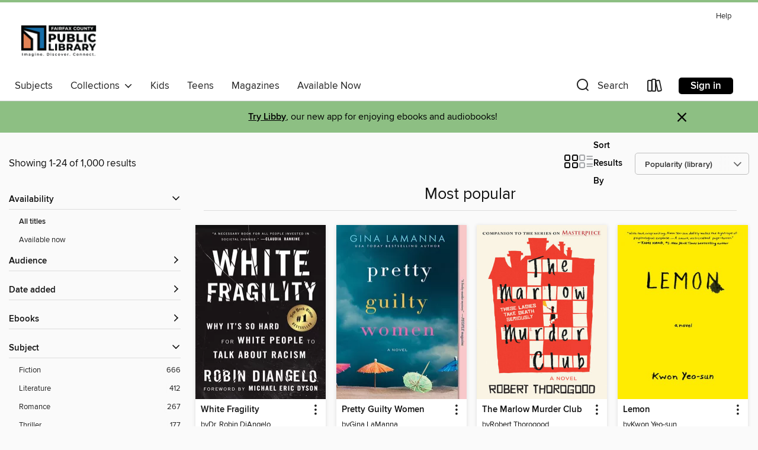

--- FILE ---
content_type: text/html; charset=utf-8
request_url: https://fairfax.overdrive.com/collection/25851
body_size: 55272
content:
<!DOCTYPE html>
<html lang="en" dir="ltr" class="no-js">
    <head>
        
    
        
            
        
    

    <meta name="twitter:title" property="og:title" content="Fairfax County Public Library"/>
    <meta name="twitter:description" property="og:description" content="See the &quot;Most popular&quot; collection from Fairfax County Public Library."/>
    <meta name="twitter:image" property="og:image" content="https://thunder.cdn.overdrive.com/logo-resized/735?1759239063"/>
    <meta property="og:url" content="/collection/25851"/>
    <meta name="twitter:card" content="summary" />
    <meta property="og:site_name" content="Fairfax County Public Library" />
    <meta name="twitter:site" content="@OverDriveLibs" />
    <meta property="og:locale" content="en" />
    <meta name="description" content="See the &quot;Most popular&quot; collection from Fairfax County Public Library." />

        <meta http-equiv="X-UA-Compatible" content="IE=edge,chrome=1">
<meta name="viewport" content="width=device-width, initial-scale=1.0 user-scalable=1">





    
        
        
            
        

        <title>Most popular - Fairfax County Public Library - OverDrive</title>
    


<link rel='shortcut icon' type='image/x-icon' href='https://lightning.od-cdn.com/static/img/favicon.bb86d660d3929b5c0c65389d6a8e8aba.ico' />


    
        <meta name="twitter:title" property="og:title" content="Fairfax County Public Library"/>
        <meta name="twitter:description" property="og:description" content="Browse, borrow, and enjoy titles from the Fairfax County Public Library digital collection."/>
        <meta name="twitter:image" property="og:image" content="https://thunder.cdn.overdrive.com/logo-resized/735?1759239063"/>
        <meta property="og:url" content="/collection/25851"/>
        <meta name="twitter:card" content="summary" />
        <meta property="og:site_name" content="Fairfax County Public Library" />
        <meta name="twitter:site" content="@OverDriveLibs" />
        <meta property="og:locale" content="en" />
        
    
<!-- iOS smart app banner -->
    <meta name="apple-itunes-app" content="app-id=1076402606" />
    <!-- Google Play app banner -->
    <link rel="manifest" href="https://lightning.od-cdn.com/static/manifest.ed71e3d923d287cd1dce64ae0d3cc8b8.json">
    <meta name="google-play-app" content="app-id=com.overdrive.mobile.android.libby" />
    <!-- Windows Store app banner -->
    <meta name="msApplication-ID" content="2FA138F6.LibbybyOverDrive" />
    <meta name="msApplication-PackageFamilyName" content="2FA138F6.LibbybyOverDrive_daecb9042jmvt" />


        <link rel="stylesheet" type="text/css" href="https://lightning.od-cdn.com/static/vendor.bundle.min.5eabf64aeb625aca9acda7ccc8bb0256.css" onerror="cdnError(this)" />
        <link rel="stylesheet" type="text/css" href="https://lightning.od-cdn.com/static/app.bundle.min.1c9ebac217dfba7d94d9c6f6c1ac3126.css" onerror="cdnError(this)" />
        <link rel='shortcut icon' type='image/x-icon' href='https://lightning.od-cdn.com/static/img/favicon.bb86d660d3929b5c0c65389d6a8e8aba.ico' />

        
    <link rel="stylesheet" type="text/css" href="https://lightning.od-cdn.com/static/faceted-media.min.4cf2f9699e20c37ba2839a67bcf88d4d.css" />


        

<link rel="stylesheet" type="text/css" href="/assets/v3/css/7e409a0e368f5c518646083e38833a40/colors.css?primary=%23528daf&primaryR=82&primaryG=141&primaryB=175&primaryFontColor=%23fff&secondary=%238dbf83&secondaryR=141&secondaryG=191&secondaryB=131&secondaryFontColor=%23000&bannerIsSecondaryColor=false&defaultColor=%23222">

        <script>
    window.OverDrive = window.OverDrive || {};
    window.OverDrive.colors = {};
    window.OverDrive.colors.primary = "#528daf";
    window.OverDrive.colors.secondary = "#8dbf83";
    window.OverDrive.tenant = 85;
    window.OverDrive.libraryName = "Fairfax County Public Library";
    window.OverDrive.advantageKey = "";
    window.OverDrive.libraryKey = "fairfax";
    window.OverDrive.parentAccountKey = "fairfax";
    window.OverDrive.allFeatures = "";
    window.OverDrive.libraryConfigurations = {"autocomplete":{"enabled":true},"content-holds":{"enabled":true},"getACard":{"enabled":false},"backToMainCollectionLink":{"enabled":true},"promoteLibby":{"enabled":true},"switchToLibby":{"enabled":true},"disableOdAppAccess":{"enabled":true},"bannerIsSecondaryColor":{"enabled":false},"lexileScores":{"enabled":true},"atosLevels":{"enabled":true},"gradeLevels":{"enabled":true},"interestLevels":{"enabled":true},"readingHistory":{"enabled":true},"reciprocalLending":{"enabled":true},"OzoneAuthentication":{"enabled":true},"Notifications":{"enabled":true},"kindleFooter":{"enabled":true},"kindleNav":{"enabled":true},"kindleLoanFormatLimit":{"enabled":true},"kindleSearchOffer":{"enabled":true},"kindleLoanOffer":{"enabled":true},"sampleOnlyMode":{},"luckyDayMenuLink":{"enabled":true},"disableWishlist":{"enabled":false},"simplifiedNavigationBar":{"enabled":false},"geo-idc":{"enabled":false},"libby-footer-promo":{"enabled":false}};
    window.OverDrive.mediaItems = {"3716950":{"reserveId":"8b100f1d-171a-4ea3-9f80-33f26a6687d5","subjects":[{"id":"23","name":"Family & Relationships"},{"id":"55","name":"Multi-Cultural"},{"id":"83","name":"Sociology"},{"id":"111","name":"Nonfiction"}],"bisacCodes":["FAM037000","SOC008000","SOC031000"],"bisac":[{"code":"FAM037000","description":"Family & Relationships / Prejudice"},{"code":"SOC008000","description":"SOCIAL SCIENCE / Cultural & Ethnic Studies / General"},{"code":"SOC031000","description":"Social Science / Discrimination"}],"levels":[],"creators":[{"id":2581926,"name":"Dr. Robin DiAngelo","role":"Author","sortName":"DiAngelo, Robin"},{"id":539430,"name":"Michael Eric Dyson","role":"Author of introduction, etc.","sortName":"Michael Eric Dyson"}],"languages":[{"id":"en","name":"English"}],"isBundledChild":false,"ratings":{"maturityLevel":{"id":"generalcontent","name":"General content"},"naughtyScore":{"id":"GeneralContent","name":"General content"}},"constraints":{"isDisneyEulaRequired":false},"reviewCounts":{"premium":2,"publisherSupplier":7},"isAvailable":true,"isPreReleaseTitle":false,"estimatedReleaseDate":"2018-06-26T04:00:00Z","sample":{"href":"https://samples.overdrive.com/?crid=8b100f1d-171a-4ea3-9f80-33f26a6687d5&.epub-sample.overdrive.com"},"publisher":{"id":"3924","name":"Beacon Press"},"subtitle":"Why It's So Hard for White People to Talk About Racism","description":"<b>The <i>New York Times</i> best-selling book exploring the counterproductive reactions white people have when their assumptions about race are challenged, and how these reactions maintain racial inequality.</b> <br>In this &ldquo;vital,...","availableCopies":61,"ownedCopies":65,"luckyDayAvailableCopies":0,"luckyDayOwnedCopies":0,"holdsCount":0,"holdsRatio":0,"estimatedWaitDays":1,"isFastlane":false,"availabilityType":"normal","isRecommendableToLibrary":true,"isOwned":true,"isHoldable":true,"isAdvantageFiltered":false,"visitorEligible":false,"juvenileEligible":false,"youngAdultEligible":false,"contentAccessLevels":0,"classifications":{},"type":{"id":"ebook","name":"eBook"},"covers":{"cover150Wide":{"href":"https://img1.od-cdn.com/ImageType-150/0111-1/8B1/00F/1D/{8B100F1D-171A-4EA3-9F80-33F26A6687D5}Img150.jpg","height":200,"width":150,"primaryColor":{"hex":"#000002","rgb":{"red":0,"green":0,"blue":2}},"isPlaceholderImage":false},"cover300Wide":{"href":"https://img3.od-cdn.com/ImageType-400/0111-1/8B1/00F/1D/{8B100F1D-171A-4EA3-9F80-33F26A6687D5}Img400.jpg","height":400,"width":300,"primaryColor":{"hex":"#000000","rgb":{"red":0,"green":0,"blue":0}},"isPlaceholderImage":false},"cover510Wide":{"href":"https://img1.od-cdn.com/ImageType-100/0111-1/{8B100F1D-171A-4EA3-9F80-33F26A6687D5}Img100.jpg","height":680,"width":510,"primaryColor":{"hex":"#0E0D0B","rgb":{"red":14,"green":13,"blue":11}},"isPlaceholderImage":false}},"id":"3716950","firstCreatorName":"Dr. Robin DiAngelo","firstCreatorId":2581926,"firstCreatorSortName":"DiAngelo, Robin","title":"White Fragility","sortTitle":"White Fragility Why Its So Hard for White People to Talk About Racism","starRating":3.1,"starRatingCount":2550,"publishDate":"2018-06-26T00:00:00Z","publishDateText":"06/26/2018","formats":[{"identifiers":[{"type":"PublisherCatalogNumber","value":"566247"},{"type":"ASIN","value":"B07638ZFN1"}],"rights":[],"onSaleDateUtc":"2018-06-26T04:00:00+00:00","hasAudioSynchronizedText":false,"isBundleParent":false,"bundledContent":[],"fulfillmentType":"kindle","id":"ebook-kindle","name":"Kindle Book"},{"identifiers":[{"type":"ISBN","value":"9780807047422"},{"type":"PublisherCatalogNumber","value":"566247"}],"rights":[],"fileSize":1552362,"onSaleDateUtc":"2018-06-26T04:00:00+00:00","hasAudioSynchronizedText":false,"isBundleParent":false,"isbn":"9780807047422","bundledContent":[],"sample":{"href":"https://samples.overdrive.com/?crid=8b100f1d-171a-4ea3-9f80-33f26a6687d5&.epub-sample.overdrive.com"},"fulfillmentType":"bifocal","id":"ebook-overdrive","name":"OverDrive Read"},{"identifiers":[{"type":"ISBN","value":"9780807047422"},{"type":"PublisherCatalogNumber","value":"566247"}],"rights":[],"fileSize":1552394,"onSaleDateUtc":"2018-06-26T04:00:00+00:00","hasAudioSynchronizedText":false,"isBundleParent":false,"isbn":"9780807047422","bundledContent":[],"fulfillmentType":"epub","accessibilityStatements":{"waysOfReading":["NoInfoForModifiableDisplay","SomeNonVisualReadingSupport"],"conformance":["NoInfoForStandards"],"navigation":[],"richContent":[],"hazards":["HazardsUnknown"],"legalConsiderations":[],"additionalInformation":[]},"id":"ebook-epub-adobe","name":"EPUB eBook"},{"identifiers":[{"type":"PublisherCatalogNumber","value":"566247"},{"type":"KoboBookID","value":"765e8143-fb9f-31b7-8f61-ecfd857244bf"}],"rights":[],"onSaleDateUtc":"2018-06-26T04:00:00+00:00","hasAudioSynchronizedText":false,"isBundleParent":false,"bundledContent":[],"fulfillmentType":"kobo","id":"ebook-kobo","name":"Kobo eBook"}],"publisherAccount":{"id":"221","name":"Random House, Inc."}},"4687873":{"reserveId":"7147997c-954f-47d8-b50c-aef26fffab15","subjects":[{"id":"26","name":"Fiction"},{"id":"49","name":"Literature"},{"id":"86","name":"Suspense"},{"id":"100","name":"Thriller"}],"bisacCodes":["FIC030000","FIC044000","FIC050000"],"bisac":[{"code":"FIC030000","description":"Fiction / Thrillers / Suspense"},{"code":"FIC044000","description":"Fiction / Contemporary Women"},{"code":"FIC050000","description":"Fiction / Crime"}],"levels":[],"creators":[{"id":1066953,"name":"Gina LaManna","role":"Author","sortName":"LaManna, Gina"}],"languages":[{"id":"en","name":"English"}],"imprint":{"id":"51195","name":"Sourcebooks Landmark"},"isBundledChild":false,"ratings":{"maturityLevel":{"id":"generalcontent","name":"General content"},"naughtyScore":{"id":"GeneralContent","name":"General content"}},"constraints":{"isDisneyEulaRequired":false},"reviewCounts":{"premium":4,"publisherSupplier":5},"isAvailable":true,"isPreReleaseTitle":false,"estimatedReleaseDate":"2019-09-03T04:00:00Z","sample":{"href":"https://samples.overdrive.com/?crid=7147997c-954f-47d8-b50c-aef26fffab15&.epub-sample.overdrive.com"},"publisher":{"id":"83054","name":"Sourcebooks"},"subtitle":"A Novel","description":"<p><strong>\"This is the perfect summer beach read.\"—Publishers Weekly</strong></p><p><strong>Pretty Guilty Women is the summer thriller for any fan of Big Little Lies looking for beautiful views, romantic escapes, and a surplus of murder...","availableCopies":13,"ownedCopies":20,"luckyDayAvailableCopies":0,"luckyDayOwnedCopies":0,"holdsCount":0,"holdsRatio":0,"estimatedWaitDays":1,"isFastlane":false,"availabilityType":"normal","isRecommendableToLibrary":true,"isOwned":true,"isHoldable":true,"isAdvantageFiltered":false,"visitorEligible":false,"juvenileEligible":false,"youngAdultEligible":false,"contentAccessLevels":0,"classifications":{},"type":{"id":"ebook","name":"eBook"},"covers":{"cover150Wide":{"href":"https://img3.od-cdn.com/ImageType-150/0174-1/714/799/7C/{7147997C-954F-47D8-B50C-AEF26FFFAB15}Img150.jpg","height":200,"width":150,"primaryColor":{"hex":"#07748B","rgb":{"red":7,"green":116,"blue":139}},"isPlaceholderImage":false},"cover300Wide":{"href":"https://img3.od-cdn.com/ImageType-400/0174-1/714/799/7C/{7147997C-954F-47D8-B50C-AEF26FFFAB15}Img400.jpg","height":400,"width":300,"primaryColor":{"hex":"#08768D","rgb":{"red":8,"green":118,"blue":141}},"isPlaceholderImage":false},"cover510Wide":{"href":"https://img1.od-cdn.com/ImageType-100/0174-1/{7147997C-954F-47D8-B50C-AEF26FFFAB15}Img100.jpg","height":680,"width":510,"primaryColor":{"hex":"#0A778E","rgb":{"red":10,"green":119,"blue":142}},"isPlaceholderImage":false}},"id":"4687873","firstCreatorName":"Gina LaManna","firstCreatorId":1066953,"firstCreatorSortName":"LaManna, Gina","title":"Pretty Guilty Women","sortTitle":"Pretty Guilty Women A Novel","starRating":3.6,"starRatingCount":207,"publishDate":"2019-09-03T00:00:00Z","publishDateText":"09/03/2019","formats":[{"identifiers":[{"type":"ASIN","value":"B07QSCY12K"}],"rights":[],"onSaleDateUtc":"2019-09-03T04:00:00+00:00","hasAudioSynchronizedText":false,"isBundleParent":false,"bundledContent":[],"fulfillmentType":"kindle","id":"ebook-kindle","name":"Kindle Book"},{"identifiers":[{"type":"ISBN","value":"9781492694083"}],"rights":[],"onSaleDateUtc":"2019-09-03T04:00:00+00:00","hasAudioSynchronizedText":false,"isBundleParent":false,"isbn":"9781492694083","bundledContent":[],"sample":{"href":"https://samples.overdrive.com/?crid=7147997c-954f-47d8-b50c-aef26fffab15&.epub-sample.overdrive.com"},"fulfillmentType":"bifocal","id":"ebook-overdrive","name":"OverDrive Read"},{"identifiers":[{"type":"ISBN","value":"9781492694083"}],"rights":[],"fileSize":628256,"onSaleDateUtc":"2019-09-03T04:00:00+00:00","hasAudioSynchronizedText":false,"isBundleParent":false,"isbn":"9781492694083","bundledContent":[],"fulfillmentType":"epub","accessibilityStatements":{"waysOfReading":["ModifiableDisplay","SomeNonVisualReadingSupport","AlternativeText"],"conformance":["MinimumStandards"],"navigation":["TableOfContents"],"richContent":[],"hazards":[],"legalConsiderations":[],"additionalInformation":["PageBreaks","HighContrastText"],"epubVersion":"1.0","wcagVersion":"2.0","wcagLevel":"A"},"id":"ebook-epub-adobe","name":"EPUB eBook"},{"identifiers":[{"type":"KoboBookID","value":"201cd789-e0b4-3d06-9d19-59c604b6e32c"}],"rights":[],"onSaleDateUtc":"2019-09-03T04:00:00+00:00","hasAudioSynchronizedText":false,"isBundleParent":false,"bundledContent":[],"fulfillmentType":"kobo","id":"ebook-kobo","name":"Kobo eBook"}],"publisherAccount":{"id":"261","name":"Sourcebooks"}},"4834596":{"reserveId":"04fa82b3-0305-4bbc-9e82-1df0ed1280a1","subjects":[{"id":"26","name":"Fiction"},{"id":"49","name":"Literature"},{"id":"77","name":"Romance"},{"id":"123","name":"Humor (Fiction)"}],"bisacCodes":["FIC027020","FIC027250","FIC069000"],"bisac":[{"code":"FIC027020","description":"Fiction / Romance / Contemporary"},{"code":"FIC027250","description":"Fiction / Romance / Romantic Comedy"},{"code":"FIC069000","description":"Fiction / City Life"}],"levels":[],"creators":[{"id":1326202,"name":"Kate Clayborn","role":"Author","sortName":"Clayborn, Kate"}],"languages":[{"id":"en","name":"English"}],"isBundledChild":false,"ratings":{"maturityLevel":{"id":"generalcontent","name":"General content"},"naughtyScore":{"id":"GeneralContent","name":"General content"}},"constraints":{"isDisneyEulaRequired":false},"reviewCounts":{"premium":4,"publisherSupplier":1},"isAvailable":true,"isPreReleaseTitle":false,"estimatedReleaseDate":"2019-12-31T05:00:00Z","sample":{"href":"https://samples.overdrive.com/?crid=04fa82b3-0305-4bbc-9e82-1df0ed1280a1&.epub-sample.overdrive.com"},"publisher":{"id":"212012","name":"Kensington Books"},"subtitle":"A Witty and Heartfelt Love Story","description":"<B>\"The perfect quarantine read. It's funny, sweet, and beautifully written. The romance is so perfect it made me ache.\"<BR /> &#8212;Alisha Rai<I>, Bustle</I></B><BR /><B><I> </I></B><BR /><B><B>Kirkus<I> Best Fiction Book of 2020</I></B><BR...","availableCopies":11,"ownedCopies":23,"luckyDayAvailableCopies":0,"luckyDayOwnedCopies":0,"holdsCount":0,"holdsRatio":0,"estimatedWaitDays":1,"isFastlane":false,"availabilityType":"normal","isRecommendableToLibrary":true,"isOwned":true,"isHoldable":true,"isAdvantageFiltered":false,"visitorEligible":false,"juvenileEligible":false,"youngAdultEligible":false,"contentAccessLevels":0,"classifications":{},"type":{"id":"ebook","name":"eBook"},"covers":{"cover150Wide":{"href":"https://img1.od-cdn.com/ImageType-150/6852-1/{04FA82B3-0305-4BBC-9E82-1DF0ED1280A1}IMG150.JPG","height":200,"width":150,"primaryColor":{"hex":"#011C31","rgb":{"red":1,"green":28,"blue":49}},"isPlaceholderImage":false},"cover300Wide":{"href":"https://img3.od-cdn.com/ImageType-400/6852-1/{04FA82B3-0305-4BBC-9E82-1DF0ED1280A1}IMG400.JPG","height":400,"width":300,"primaryColor":{"hex":"#001B30","rgb":{"red":0,"green":27,"blue":48}},"isPlaceholderImage":false},"cover510Wide":{"href":"https://img1.od-cdn.com/ImageType-100/6852-1/{04FA82B3-0305-4BBC-9E82-1DF0ED1280A1}IMG100.JPG","height":680,"width":510,"primaryColor":{"hex":"#011C31","rgb":{"red":1,"green":28,"blue":49}},"isPlaceholderImage":false}},"id":"4834596","firstCreatorName":"Kate Clayborn","firstCreatorId":1326202,"firstCreatorSortName":"Clayborn, Kate","title":"Love Lettering","sortTitle":"Love Lettering A Witty and Heartfelt Love Story","starRating":3.7,"starRatingCount":2080,"publishDate":"2019-12-31T00:00:00Z","publishDateText":"12/31/2019","formats":[{"identifiers":[{"type":"ASIN","value":"B07R9VQ643"}],"rights":[],"onSaleDateUtc":"2019-12-31T05:00:00+00:00","hasAudioSynchronizedText":false,"isBundleParent":false,"bundledContent":[],"fulfillmentType":"kindle","id":"ebook-kindle","name":"Kindle Book"},{"identifiers":[{"type":"ISBN","value":"9781496725189"}],"rights":[],"onSaleDateUtc":"2019-12-31T05:00:00+00:00","hasAudioSynchronizedText":false,"isBundleParent":false,"isbn":"9781496725189","bundledContent":[],"sample":{"href":"https://samples.overdrive.com/?crid=04fa82b3-0305-4bbc-9e82-1df0ed1280a1&.epub-sample.overdrive.com"},"fulfillmentType":"bifocal","id":"ebook-overdrive","name":"OverDrive Read"},{"identifiers":[{"type":"ISBN","value":"9781496725189"}],"rights":[],"fileSize":2909463,"onSaleDateUtc":"2019-12-31T05:00:00+00:00","hasAudioSynchronizedText":false,"isBundleParent":false,"isbn":"9781496725189","bundledContent":[],"fulfillmentType":"epub","accessibilityStatements":{"waysOfReading":["NoInfoForModifiableDisplay","SomeNonVisualReadingSupport"],"conformance":["NoInfoForStandards"],"navigation":[],"richContent":[],"hazards":[],"legalConsiderations":[],"additionalInformation":[]},"id":"ebook-epub-adobe","name":"EPUB eBook"},{"identifiers":[{"type":"KoboBookID","value":"c37a2a91-142e-39fd-936c-e2325741d16e"}],"rights":[],"onSaleDateUtc":"2019-12-31T05:00:00+00:00","hasAudioSynchronizedText":false,"isBundleParent":false,"bundledContent":[],"fulfillmentType":"kobo","id":"ebook-kobo","name":"Kobo eBook"}],"publisherAccount":{"id":"36087","name":"Lightning Source Inc"}},"5008336":{"reserveId":"16678c21-bd5c-41ae-9794-d4e78040f547","subjects":[{"id":"26","name":"Fiction"},{"id":"49","name":"Literature"}],"bisacCodes":["FIC019000","FIC044000","FIC066000"],"bisac":[{"code":"FIC019000","description":"Fiction / Literary"},{"code":"FIC044000","description":"Fiction / Contemporary Women"},{"code":"FIC066000","description":"Fiction / Small Town & Rural "}],"levels":[],"creators":[{"id":842592,"name":"Katarina Bivald","role":"Author","sortName":"Bivald, Katarina"}],"languages":[{"id":"en","name":"English"}],"imprint":{"id":"51195","name":"Sourcebooks Landmark"},"isBundledChild":false,"ratings":{"maturityLevel":{"id":"generalcontent","name":"General content"},"naughtyScore":{"id":"GeneralContent","name":"General content"}},"constraints":{"isDisneyEulaRequired":false},"reviewCounts":{"premium":3,"publisherSupplier":4},"isAvailable":true,"isPreReleaseTitle":false,"estimatedReleaseDate":"2020-01-07T05:00:00Z","sample":{"href":"https://samples.overdrive.com/?crid=16678c21-bd5c-41ae-9794-d4e78040f547&.epub-sample.overdrive.com"},"publisher":{"id":"83054","name":"Sourcebooks"},"subtitle":"A Novel","description":"<p>\"Katarina Bivald talks about her characters like you talk about your best friends. She gives her story absolutely everything she has.\"—<strong>FREDRIK BACKMAN, #1 New York Times bestselling author of A Man Called...","availableCopies":12,"ownedCopies":13,"luckyDayAvailableCopies":0,"luckyDayOwnedCopies":0,"holdsCount":0,"holdsRatio":0,"estimatedWaitDays":2,"isFastlane":false,"availabilityType":"normal","isRecommendableToLibrary":true,"isOwned":true,"isHoldable":true,"isAdvantageFiltered":false,"visitorEligible":false,"juvenileEligible":false,"youngAdultEligible":false,"contentAccessLevels":0,"classifications":{},"type":{"id":"ebook","name":"eBook"},"covers":{"cover150Wide":{"href":"https://img1.od-cdn.com/ImageType-150/0174-1/166/78C/21/{16678C21-BD5C-41AE-9794-D4E78040F547}Img150.jpg","height":200,"width":150,"primaryColor":{"hex":"#4677C3","rgb":{"red":70,"green":119,"blue":195}},"isPlaceholderImage":false},"cover300Wide":{"href":"https://img1.od-cdn.com/ImageType-400/0174-1/166/78C/21/{16678C21-BD5C-41AE-9794-D4E78040F547}Img400.jpg","height":400,"width":300,"primaryColor":{"hex":"#4274B1","rgb":{"red":66,"green":116,"blue":177}},"isPlaceholderImage":false},"cover510Wide":{"href":"https://img1.od-cdn.com/ImageType-100/0174-1/{16678C21-BD5C-41AE-9794-D4E78040F547}Img100.jpg","height":680,"width":510,"primaryColor":{"hex":"#366CB4","rgb":{"red":54,"green":108,"blue":180}},"isPlaceholderImage":false}},"id":"5008336","firstCreatorName":"Katarina Bivald","firstCreatorId":842592,"firstCreatorSortName":"Bivald, Katarina","title":"Welcome to the Pine Away Motel and Cabins","sortTitle":"Welcome to the Pine Away Motel and Cabins A Novel","starRating":2.9,"starRatingCount":60,"publishDate":"2020-01-07T00:00:00Z","publishDateText":"01/07/2020","formats":[{"identifiers":[{"type":"ASIN","value":"B07Y5PQ5WJ"}],"rights":[],"onSaleDateUtc":"2020-01-07T05:00:00+00:00","hasAudioSynchronizedText":false,"isBundleParent":false,"bundledContent":[],"fulfillmentType":"kindle","id":"ebook-kindle","name":"Kindle Book"},{"identifiers":[{"type":"ISBN","value":"9781492681021"}],"rights":[],"onSaleDateUtc":"2020-01-07T05:00:00+00:00","hasAudioSynchronizedText":false,"isBundleParent":false,"isbn":"9781492681021","bundledContent":[],"sample":{"href":"https://samples.overdrive.com/?crid=16678c21-bd5c-41ae-9794-d4e78040f547&.epub-sample.overdrive.com"},"fulfillmentType":"bifocal","id":"ebook-overdrive","name":"OverDrive Read"},{"identifiers":[{"type":"ISBN","value":"9781492681021"}],"rights":[],"fileSize":2365100,"onSaleDateUtc":"2020-01-07T05:00:00+00:00","hasAudioSynchronizedText":false,"isBundleParent":false,"isbn":"9781492681021","bundledContent":[],"fulfillmentType":"epub","accessibilityStatements":{"waysOfReading":["ModifiableDisplay","SomeNonVisualReadingSupport","AlternativeText"],"conformance":["MinimumStandards"],"navigation":["TableOfContents"],"richContent":[],"hazards":[],"legalConsiderations":[],"additionalInformation":["PageBreaks","HighContrastText"],"epubVersion":"1.0","wcagVersion":"2.0","wcagLevel":"A"},"id":"ebook-epub-adobe","name":"EPUB eBook"},{"identifiers":[{"type":"KoboBookID","value":"4e6f2bf8-f490-3f5c-b735-6f45474f884b"}],"rights":[],"onSaleDateUtc":"2020-01-07T05:00:00+00:00","hasAudioSynchronizedText":false,"isBundleParent":false,"bundledContent":[],"fulfillmentType":"kobo","id":"ebook-kobo","name":"Kobo eBook"}],"publisherAccount":{"id":"261","name":"Sourcebooks"}},"5046886":{"reserveId":"a05cbdea-ee7a-4ebe-8c7d-c5aa9f556848","subjects":[{"id":"26","name":"Fiction"},{"id":"57","name":"Mystery"},{"id":"100","name":"Thriller"},{"id":"115","name":"Historical Fiction"}],"bisacCodes":["FIC022060","FIC022090"],"bisac":[{"code":"FIC022060","description":"Fiction / Mystery & Detective / Historical"},{"code":"FIC022090","description":"Fiction / Mystery & Detective / Private Investigators"}],"levels":[],"creators":[{"id":68839,"name":"Donis Casey","role":"Author","sortName":"Casey, Donis"}],"languages":[{"id":"en","name":"English"}],"imprint":{"id":"182797","name":"Poisoned Pen Press"},"isBundledChild":false,"ratings":{"maturityLevel":{"id":"generalcontent","name":"General content"},"naughtyScore":{"id":"GeneralContent","name":"General content"}},"constraints":{"isDisneyEulaRequired":false},"reviewCounts":{"premium":4,"publisherSupplier":3},"isAvailable":true,"isPreReleaseTitle":false,"estimatedReleaseDate":"2024-04-02T04:00:00Z","sample":{"href":"https://samples.overdrive.com/?crid=a05cbdea-ee7a-4ebe-8c7d-c5aa9f556848&.epub-sample.overdrive.com"},"publisher":{"id":"535104","name":"Poisoned Pen Press"},"series":"Bianca Dangereuse Hollywood Mysteries","description":"From critically acclaimed author Donis Casey comes the first in a vintage Hollywood mystery series! When a string of baffling clues leads to 1920s film star Bianca LaBelle, it looks like her dark secrets have finally come back to haunt her....","availableCopies":9,"ownedCopies":11,"luckyDayAvailableCopies":0,"luckyDayOwnedCopies":0,"holdsCount":0,"holdsRatio":0,"estimatedWaitDays":2,"isFastlane":false,"availabilityType":"normal","isRecommendableToLibrary":true,"isOwned":true,"isHoldable":true,"isAdvantageFiltered":false,"visitorEligible":false,"juvenileEligible":false,"youngAdultEligible":false,"contentAccessLevels":0,"classifications":{},"type":{"id":"ebook","name":"eBook"},"covers":{"cover150Wide":{"href":"https://img1.od-cdn.com/ImageType-150/2363-1/{A05CBDEA-EE7A-4EBE-8C7D-C5AA9F556848}IMG150.JPG","height":200,"width":150,"primaryColor":{"hex":"#73E1D8","rgb":{"red":115,"green":225,"blue":216}},"isPlaceholderImage":false},"cover300Wide":{"href":"https://img1.od-cdn.com/ImageType-400/2363-1/{A05CBDEA-EE7A-4EBE-8C7D-C5AA9F556848}IMG400.JPG","height":400,"width":300,"primaryColor":{"hex":"#5CC2B5","rgb":{"red":92,"green":194,"blue":181}},"isPlaceholderImage":false},"cover510Wide":{"href":"https://img3.od-cdn.com/ImageType-100/2363-1/{A05CBDEA-EE7A-4EBE-8C7D-C5AA9F556848}IMG100.JPG","height":680,"width":510,"primaryColor":{"hex":"#0C2220","rgb":{"red":12,"green":34,"blue":32}},"isPlaceholderImage":false}},"id":"5046886","firstCreatorName":"Donis Casey","firstCreatorId":68839,"firstCreatorSortName":"Casey, Donis","title":"The Wrong Girl","sortTitle":"Wrong Girl","starRating":3.1,"starRatingCount":19,"publishDate":"2024-04-02T00:00:00Z","publishDateText":"04/02/2024","formats":[{"identifiers":[{"type":"ASIN","value":"B07W372N2T"}],"rights":[],"onSaleDateUtc":"2024-04-02T04:00:00+00:00","hasAudioSynchronizedText":false,"isBundleParent":false,"bundledContent":[],"fulfillmentType":"kindle","id":"ebook-kindle","name":"Kindle Book"},{"identifiers":[{"type":"ISBN","value":"9781492699217"}],"rights":[],"onSaleDateUtc":"2024-04-02T04:00:00+00:00","hasAudioSynchronizedText":false,"isBundleParent":false,"isbn":"9781492699217","bundledContent":[],"sample":{"href":"https://samples.overdrive.com/?crid=a05cbdea-ee7a-4ebe-8c7d-c5aa9f556848&.epub-sample.overdrive.com"},"fulfillmentType":"bifocal","id":"ebook-overdrive","name":"OverDrive Read"},{"identifiers":[{"type":"ISBN","value":"9781492699217"}],"rights":[],"fileSize":2026405,"onSaleDateUtc":"2024-04-02T04:00:00+00:00","hasAudioSynchronizedText":false,"isBundleParent":false,"isbn":"9781492699217","bundledContent":[],"fulfillmentType":"epub","accessibilityStatements":{"waysOfReading":["NoInfoForModifiableDisplay","SomeNonVisualReadingSupport"],"conformance":["NoInfoForStandards"],"navigation":[],"richContent":[],"hazards":["HazardsUnknown"],"legalConsiderations":[],"additionalInformation":[]},"id":"ebook-epub-adobe","name":"EPUB eBook"},{"identifiers":[{"type":"KoboBookID","value":"5b8ab47f-f9c9-329b-b87e-fde75ee9742d"}],"rights":[],"onSaleDateUtc":"2024-04-02T04:00:00+00:00","hasAudioSynchronizedText":false,"isBundleParent":false,"bundledContent":[],"fulfillmentType":"kobo","id":"ebook-kobo","name":"Kobo eBook"}],"publisherAccount":{"id":"6171","name":"Open Road Integrated Media"},"detailedSeries":{"seriesId":1863457,"seriesName":"Bianca Dangereuse Hollywood Mysteries","readingOrder":"1","rank":1}},"5167036":{"reserveId":"a0461ccf-6a6b-48d0-a54f-39bce6af6c3b","subjects":[{"id":"26","name":"Fiction"},{"id":"49","name":"Literature"}],"bisacCodes":["FIC044000","FIC045020","FIC074000"],"bisac":[{"code":"FIC044000","description":"Fiction / Contemporary Women"},{"code":"FIC045020","description":"Fiction / Family Life / Siblings"},{"code":"FIC074000","description":"Fiction / Southern"}],"levels":[],"creators":[{"id":2124692,"name":"Lindsey Rogers Cook","role":"Author","sortName":"Cook, Lindsey Rogers"}],"languages":[{"id":"en","name":"English"}],"imprint":{"id":"51195","name":"Sourcebooks Landmark"},"isBundledChild":false,"ratings":{"maturityLevel":{"id":"generalcontent","name":"General content"},"naughtyScore":{"id":"GeneralContent","name":"General content"}},"constraints":{"isDisneyEulaRequired":false},"reviewCounts":{"premium":2,"publisherSupplier":5},"isAvailable":true,"isPreReleaseTitle":false,"estimatedReleaseDate":"2020-05-12T04:00:00Z","sample":{"href":"https://samples.overdrive.com/?crid=a0461ccf-6a6b-48d0-a54f-39bce6af6c3b&.epub-sample.overdrive.com"},"publisher":{"id":"83054","name":"Sourcebooks"},"subtitle":"A Novel","description":"<p><strong>\"Part mystery, part Southern gothic, and wholly original, Cook's debut novel establishes her as an author to watch....[and] for fans of Celeste Ng and Joshilyn Jackson. \" — Booklist</strong></p><p><strong>Her brother's letters reveal...","availableCopies":9,"ownedCopies":9,"luckyDayAvailableCopies":0,"luckyDayOwnedCopies":0,"holdsCount":0,"holdsRatio":0,"estimatedWaitDays":2,"isFastlane":false,"availabilityType":"normal","isRecommendableToLibrary":true,"isOwned":true,"isHoldable":true,"isAdvantageFiltered":false,"visitorEligible":false,"juvenileEligible":false,"youngAdultEligible":false,"contentAccessLevels":0,"classifications":{},"type":{"id":"ebook","name":"eBook"},"covers":{"cover150Wide":{"href":"https://img3.od-cdn.com/ImageType-150/0174-1/A04/61C/CF/{A0461CCF-6A6B-48D0-A54F-39BCE6AF6C3B}Img150.jpg","height":200,"width":150,"primaryColor":{"hex":"#013133","rgb":{"red":1,"green":49,"blue":51}},"isPlaceholderImage":false},"cover300Wide":{"href":"https://img2.od-cdn.com/ImageType-400/0174-1/A04/61C/CF/{A0461CCF-6A6B-48D0-A54F-39BCE6AF6C3B}Img400.jpg","height":400,"width":300,"primaryColor":{"hex":"#557572","rgb":{"red":85,"green":117,"blue":114}},"isPlaceholderImage":false},"cover510Wide":{"href":"https://img2.od-cdn.com/ImageType-100/0174-1/{A0461CCF-6A6B-48D0-A54F-39BCE6AF6C3B}Img100.jpg","height":680,"width":510,"primaryColor":{"hex":"#486B65","rgb":{"red":72,"green":107,"blue":101}},"isPlaceholderImage":false}},"id":"5167036","firstCreatorName":"Lindsey Rogers Cook","firstCreatorId":2124692,"firstCreatorSortName":"Cook, Lindsey Rogers","title":"How to Bury Your Brother","sortTitle":"How to Bury Your Brother A Novel","starRating":3.9,"starRatingCount":21,"publishDate":"2020-05-12T00:00:00Z","publishDateText":"05/12/2020","formats":[{"identifiers":[{"type":"ASIN","value":"B082LPC2KW"}],"rights":[],"onSaleDateUtc":"2020-05-12T04:00:00+00:00","hasAudioSynchronizedText":false,"isBundleParent":false,"bundledContent":[],"fulfillmentType":"kindle","id":"ebook-kindle","name":"Kindle Book"},{"identifiers":[{"type":"ISBN","value":"9781728205380"}],"rights":[],"onSaleDateUtc":"2020-05-12T04:00:00+00:00","hasAudioSynchronizedText":false,"isBundleParent":false,"isbn":"9781728205380","bundledContent":[],"sample":{"href":"https://samples.overdrive.com/?crid=a0461ccf-6a6b-48d0-a54f-39bce6af6c3b&.epub-sample.overdrive.com"},"fulfillmentType":"bifocal","id":"ebook-overdrive","name":"OverDrive Read"},{"identifiers":[{"type":"ISBN","value":"9781728205380"}],"rights":[],"fileSize":2077259,"onSaleDateUtc":"2020-05-12T04:00:00+00:00","hasAudioSynchronizedText":false,"isBundleParent":false,"isbn":"9781728205380","bundledContent":[],"fulfillmentType":"epub","accessibilityStatements":{"waysOfReading":["NoInfoForModifiableDisplay","SomeNonVisualReadingSupport"],"conformance":["NoInfoForStandards"],"navigation":[],"richContent":[],"hazards":[],"legalConsiderations":[],"additionalInformation":[]},"id":"ebook-epub-adobe","name":"EPUB eBook"},{"identifiers":[{"type":"KoboBookID","value":"454bd04a-b530-370f-83e9-40de4c276977"}],"rights":[],"onSaleDateUtc":"2020-05-12T04:00:00+00:00","hasAudioSynchronizedText":false,"isBundleParent":false,"bundledContent":[],"fulfillmentType":"kobo","id":"ebook-kobo","name":"Kobo eBook"}],"publisherAccount":{"id":"261","name":"Sourcebooks"}},"5234474":{"reserveId":"e3ed0e82-c25a-4372-b576-cebdff10dfd9","subjects":[{"id":"26","name":"Fiction"},{"id":"49","name":"Literature"},{"id":"86","name":"Suspense"},{"id":"100","name":"Thriller"}],"bisacCodes":["FIC025000","FIC030000","FIC044000"],"bisac":[{"code":"FIC025000","description":"Fiction / Psychological"},{"code":"FIC030000","description":"Fiction / Thrillers / Suspense"},{"code":"FIC044000","description":"Fiction / Contemporary Women"}],"levels":[],"creators":[{"id":531799,"name":"Julie Clark","role":"Author","sortName":"Clark, Julie"}],"languages":[{"id":"en","name":"English"}],"imprint":{"id":"51195","name":"Sourcebooks Landmark"},"isBundledChild":false,"ratings":{"maturityLevel":{"id":"generalcontent","name":"General content"},"naughtyScore":{"id":"GeneralContent","name":"General content"}},"constraints":{"isDisneyEulaRequired":false},"reviewCounts":{"premium":4,"publisherSupplier":10},"isAvailable":true,"isPreReleaseTitle":false,"estimatedReleaseDate":"2020-06-23T04:00:00Z","sample":{"href":"https://samples.overdrive.com/?crid=e3ed0e82-c25a-4372-b576-cebdff10dfd9&.epub-sample.overdrive.com"},"publisher":{"id":"83054","name":"Sourcebooks"},"subtitle":"A Novel","description":"<p><strong>THE INSTANT NEW YORK TIMES, USA TODAY BESTSELLER, & INTERNATIONAL BESTSELLER!</strong></p><p><strong>\"The Last Flight is thoroughly absorbing—not only because of its tantalizing plot and deft pacing, but also because of its unexpected...","availableCopies":22,"ownedCopies":37,"luckyDayAvailableCopies":0,"luckyDayOwnedCopies":0,"holdsCount":0,"holdsRatio":0,"estimatedWaitDays":1,"isFastlane":false,"availabilityType":"normal","isRecommendableToLibrary":true,"isOwned":true,"isHoldable":true,"isAdvantageFiltered":false,"visitorEligible":false,"juvenileEligible":false,"youngAdultEligible":false,"contentAccessLevels":0,"classifications":{},"type":{"id":"ebook","name":"eBook"},"covers":{"cover150Wide":{"href":"https://img2.od-cdn.com/ImageType-150/0174-1/E3E/D0E/82/{E3ED0E82-C25A-4372-B576-CEBDFF10DFD9}Img150.jpg","height":200,"width":150,"primaryColor":{"hex":"#CF2123","rgb":{"red":207,"green":33,"blue":35}},"isPlaceholderImage":false},"cover300Wide":{"href":"https://img3.od-cdn.com/ImageType-400/0174-1/E3E/D0E/82/{E3ED0E82-C25A-4372-B576-CEBDFF10DFD9}Img400.jpg","height":400,"width":300,"primaryColor":{"hex":"#E52324","rgb":{"red":229,"green":35,"blue":36}},"isPlaceholderImage":false},"cover510Wide":{"href":"https://img2.od-cdn.com/ImageType-100/0174-1/{E3ED0E82-C25A-4372-B576-CEBDFF10DFD9}Img100.jpg","height":680,"width":510,"primaryColor":{"hex":"#ED2226","rgb":{"red":237,"green":34,"blue":38}},"isPlaceholderImage":false}},"id":"5234474","firstCreatorName":"Julie Clark","firstCreatorId":531799,"firstCreatorSortName":"Clark, Julie","title":"The Last Flight","sortTitle":"Last Flight A Novel","starRating":4,"starRatingCount":1924,"publishDate":"2020-06-23T00:00:00Z","publishDateText":"06/23/2020","formats":[{"identifiers":[{"type":"ASIN","value":"B083ZLK9PL"}],"rights":[],"onSaleDateUtc":"2020-06-23T04:00:00+00:00","hasAudioSynchronizedText":false,"isBundleParent":false,"bundledContent":[],"fulfillmentType":"kindle","id":"ebook-kindle","name":"Kindle Book"},{"identifiers":[{"type":"ISBN","value":"9781728215730"}],"rights":[],"onSaleDateUtc":"2020-06-23T04:00:00+00:00","hasAudioSynchronizedText":false,"isBundleParent":false,"isbn":"9781728215730","bundledContent":[],"sample":{"href":"https://samples.overdrive.com/?crid=e3ed0e82-c25a-4372-b576-cebdff10dfd9&.epub-sample.overdrive.com"},"fulfillmentType":"bifocal","id":"ebook-overdrive","name":"OverDrive Read"},{"identifiers":[{"type":"ISBN","value":"9781728215730"}],"rights":[],"fileSize":577003,"onSaleDateUtc":"2020-06-23T04:00:00+00:00","hasAudioSynchronizedText":false,"isBundleParent":false,"isbn":"9781728215730","bundledContent":[],"fulfillmentType":"epub","accessibilityStatements":{"waysOfReading":["ModifiableDisplay","SomeNonVisualReadingSupport","AlternativeText"],"conformance":["MinimumStandards"],"navigation":["TableOfContents"],"richContent":[],"hazards":[],"legalConsiderations":[],"additionalInformation":["PageBreaks","HighContrastText"],"epubVersion":"1.0","wcagVersion":"2.0","wcagLevel":"A"},"id":"ebook-epub-adobe","name":"EPUB eBook"},{"identifiers":[{"type":"KoboBookID","value":"7cabed99-2941-366d-8b2d-a6f76454ac40"}],"rights":[],"onSaleDateUtc":"2020-06-23T04:00:00+00:00","hasAudioSynchronizedText":false,"isBundleParent":false,"bundledContent":[],"fulfillmentType":"kobo","id":"ebook-kobo","name":"Kobo eBook"}],"publisherAccount":{"id":"261","name":"Sourcebooks"}},"6016306":{"reserveId":"c2ace527-280e-41d9-b4e3-622d2bbeb8d5","subjects":[{"id":"26","name":"Fiction"},{"id":"49","name":"Literature"},{"id":"57","name":"Mystery"},{"id":"100","name":"Thriller"}],"bisacCodes":["FIC025000","FIC050000","FIC031100"],"bisac":[{"code":"FIC025000","description":"Fiction / Psychological"},{"code":"FIC050000","description":"Fiction / Crime"},{"code":"FIC031100","description":"Fiction / Thrillers / Domestic"}],"levels":[],"creators":[{"id":2412651,"name":"Kwon Yeo-sun","role":"Author","sortName":"Kwon Yeo-sun"},{"id":1757190,"name":"Janet Hong","role":"Translator","sortName":"Hong, Janet"}],"languages":[{"id":"en","name":"English"}],"isBundledChild":false,"ratings":{"maturityLevel":{"id":"generalcontent","name":"General content"},"naughtyScore":{"id":"GeneralContent","name":"General content"}},"constraints":{"isDisneyEulaRequired":false},"reviewCounts":{"premium":4,"publisherSupplier":0},"isAvailable":true,"isPreReleaseTitle":false,"estimatedReleaseDate":"2021-10-26T04:00:00Z","sample":{"href":"https://samples.overdrive.com/?crid=c2ace527-280e-41d9-b4e3-622d2bbeb8d5&.epub-sample.overdrive.com"},"publisher":{"id":"2261","name":"Other Press"},"subtitle":"A Novel","description":"<b><b><i>New York Times Book Review</i>: Editor&rsquo;s Choice&#160;<br> <i>Philadelphia Inquirer</i>: Best Book of the Month &#160;<br> <i>World Literature Today</i>: Notable Translation of the Year &#160;<br><i>CrimeReads: </i>Best...","availableCopies":9,"ownedCopies":11,"luckyDayAvailableCopies":0,"luckyDayOwnedCopies":0,"holdsCount":0,"holdsRatio":0,"estimatedWaitDays":2,"isFastlane":false,"availabilityType":"normal","isRecommendableToLibrary":true,"isOwned":true,"isHoldable":true,"isAdvantageFiltered":false,"visitorEligible":false,"juvenileEligible":false,"youngAdultEligible":false,"contentAccessLevels":0,"classifications":{},"type":{"id":"ebook","name":"eBook"},"covers":{"cover150Wide":{"href":"https://img3.od-cdn.com/ImageType-150/0111-1/C2A/CE5/27/{C2ACE527-280E-41D9-B4E3-622D2BBEB8D5}Img150.jpg","height":200,"width":150,"primaryColor":{"hex":"#FDEE00","rgb":{"red":253,"green":238,"blue":0}},"isPlaceholderImage":false},"cover300Wide":{"href":"https://img2.od-cdn.com/ImageType-400/0111-1/C2A/CE5/27/{C2ACE527-280E-41D9-B4E3-622D2BBEB8D5}Img400.jpg","height":400,"width":300,"primaryColor":{"hex":"#FFEC01","rgb":{"red":255,"green":236,"blue":1}},"isPlaceholderImage":false},"cover510Wide":{"href":"https://img3.od-cdn.com/ImageType-100/0111-1/{C2ACE527-280E-41D9-B4E3-622D2BBEB8D5}Img100.jpg","height":680,"width":510,"primaryColor":{"hex":"#FFEC01","rgb":{"red":255,"green":236,"blue":1}},"isPlaceholderImage":false}},"id":"6016306","firstCreatorName":"Kwon Yeo-sun","firstCreatorId":2412651,"firstCreatorSortName":"Kwon Yeo-sun","title":"Lemon","sortTitle":"Lemon A Novel","starRating":3.5,"starRatingCount":87,"publishDate":"2021-10-26T00:00:00Z","publishDateText":"10/26/2021","formats":[{"identifiers":[{"type":"PublisherCatalogNumber","value":"676051"},{"type":"ASIN","value":"B08SW37NT1"}],"rights":[],"onSaleDateUtc":"2021-10-26T04:00:00+00:00","hasAudioSynchronizedText":false,"isBundleParent":false,"bundledContent":[],"fulfillmentType":"kindle","id":"ebook-kindle","name":"Kindle Book"},{"identifiers":[{"type":"ISBN","value":"9781635420890"},{"type":"PublisherCatalogNumber","value":"676051"}],"rights":[],"onSaleDateUtc":"2021-10-26T04:00:00+00:00","hasAudioSynchronizedText":false,"isBundleParent":false,"isbn":"9781635420890","bundledContent":[],"sample":{"href":"https://samples.overdrive.com/?crid=c2ace527-280e-41d9-b4e3-622d2bbeb8d5&.epub-sample.overdrive.com"},"fulfillmentType":"bifocal","id":"ebook-overdrive","name":"OverDrive Read"},{"identifiers":[{"type":"ISBN","value":"9781635420890"},{"type":"PublisherCatalogNumber","value":"676051"}],"rights":[],"fileSize":764680,"onSaleDateUtc":"2021-10-26T04:00:00+00:00","hasAudioSynchronizedText":false,"isBundleParent":false,"isbn":"9781635420890","bundledContent":[],"fulfillmentType":"epub","accessibilityStatements":{"waysOfReading":["NoInfoForModifiableDisplay","SomeNonVisualReadingSupport"],"conformance":["NoInfoForStandards"],"navigation":[],"richContent":[],"hazards":["HazardsUnknown"],"legalConsiderations":[],"additionalInformation":[]},"id":"ebook-epub-adobe","name":"EPUB eBook"},{"identifiers":[{"type":"PublisherCatalogNumber","value":"676051"},{"type":"KoboBookID","value":"aa3b7e87-89f6-31c6-8bd8-4721c5049dfb"}],"rights":[],"onSaleDateUtc":"2021-10-26T04:00:00+00:00","hasAudioSynchronizedText":false,"isBundleParent":false,"bundledContent":[],"fulfillmentType":"kobo","id":"ebook-kobo","name":"Kobo eBook"}],"publisherAccount":{"id":"221","name":"Random House, Inc."}},"6507119":{"reserveId":"51b95ea1-4317-44d4-80ad-41de2497b1d0","subjects":[{"id":"26","name":"Fiction"},{"id":"57","name":"Mystery"}],"bisacCodes":["FIC022040","FIC022070","FIC022100"],"bisac":[{"code":"FIC022040","description":"Fiction / Mystery & Detective / Women Sleuths"},{"code":"FIC022070","description":"Fiction / Mystery & Detective / Cozy / General"},{"code":"FIC022100","description":"Fiction / Mystery & Detective / Amateur Sleuth"}],"levels":[],"creators":[{"id":864129,"name":"Robert Thorogood","role":"Author","sortName":"Thorogood, Robert"}],"languages":[{"id":"en","name":"English"}],"imprint":{"id":"122916","name":"Poisoned Pen Press"},"isBundledChild":false,"ratings":{"maturityLevel":{"id":"generalcontent","name":"General content"},"naughtyScore":{"id":"GeneralContent","name":"General content"}},"constraints":{"isDisneyEulaRequired":false},"reviewCounts":{"premium":3,"publisherSupplier":0},"isAvailable":false,"isPreReleaseTitle":false,"estimatedReleaseDate":"2022-05-03T04:00:00Z","sample":{"href":"https://samples.overdrive.com/?crid=51b95ea1-4317-44d4-80ad-41de2497b1d0&.epub-sample.overdrive.com"},"publisher":{"id":"83054","name":"Sourcebooks"},"subtitle":"A Novel","series":"Marlow Murder Club","description":"<p><strong>2023 EDGAR AWARD NOMINEE, LILIAN JACKSON BRAUN AWARD</strong></p><p><strong>\"An absolute joy to read. Funny, entertaining, and beautifully written.\" —B. A. Paris, New York Times bestselling author</strong></p><p><strong>A delightfully...","availableCopies":0,"ownedCopies":23,"luckyDayAvailableCopies":0,"luckyDayOwnedCopies":0,"holdsCount":0,"holdsRatio":0,"estimatedWaitDays":1,"isFastlane":false,"availabilityType":"normal","isRecommendableToLibrary":true,"isOwned":true,"isHoldable":true,"isAdvantageFiltered":false,"visitorEligible":false,"juvenileEligible":false,"youngAdultEligible":false,"contentAccessLevels":0,"classifications":{},"type":{"id":"ebook","name":"eBook"},"covers":{"cover150Wide":{"href":"https://img3.od-cdn.com/ImageType-150/0174-1/{51B95EA1-4317-44D4-80AD-41DE2497B1D0}IMG150.JPG","height":200,"width":150,"primaryColor":{"hex":"#FAF4E4","rgb":{"red":250,"green":244,"blue":228}},"isPlaceholderImage":false},"cover300Wide":{"href":"https://img2.od-cdn.com/ImageType-400/0174-1/{51B95EA1-4317-44D4-80AD-41DE2497B1D0}IMG400.JPG","height":400,"width":300,"primaryColor":{"hex":"#FAF4E4","rgb":{"red":250,"green":244,"blue":228}},"isPlaceholderImage":false},"cover510Wide":{"href":"https://img2.od-cdn.com/ImageType-100/0174-1/{51B95EA1-4317-44D4-80AD-41DE2497B1D0}IMG100.JPG","height":680,"width":510,"primaryColor":{"hex":"#FAF4E4","rgb":{"red":250,"green":244,"blue":228}},"isPlaceholderImage":false}},"id":"6507119","firstCreatorName":"Robert Thorogood","firstCreatorId":864129,"firstCreatorSortName":"Thorogood, Robert","title":"The Marlow Murder Club","sortTitle":"Marlow Murder Club A Novel","starRating":3.6,"starRatingCount":243,"publishDate":"2022-05-03T00:00:00Z","publishDateText":"05/03/2022","formats":[{"identifiers":[{"type":"ASIN","value":"B09CLMYJYB"}],"rights":[],"onSaleDateUtc":"2022-05-03T04:00:00+00:00","hasAudioSynchronizedText":false,"isBundleParent":false,"bundledContent":[],"fulfillmentType":"kindle","id":"ebook-kindle","name":"Kindle Book"},{"identifiers":[{"type":"ISBN","value":"9781728250533"}],"rights":[],"onSaleDateUtc":"2022-05-03T04:00:00+00:00","hasAudioSynchronizedText":false,"isBundleParent":false,"isbn":"9781728250533","bundledContent":[],"sample":{"href":"https://samples.overdrive.com/?crid=51b95ea1-4317-44d4-80ad-41de2497b1d0&.epub-sample.overdrive.com"},"fulfillmentType":"bifocal","id":"ebook-overdrive","name":"OverDrive Read"},{"identifiers":[{"type":"ISBN","value":"9781728250533"}],"rights":[],"fileSize":997146,"onSaleDateUtc":"2022-05-03T04:00:00+00:00","hasAudioSynchronizedText":false,"isBundleParent":false,"isbn":"9781728250533","bundledContent":[],"fulfillmentType":"epub","accessibilityStatements":{"waysOfReading":["NoInfoForModifiableDisplay","SomeNonVisualReadingSupport","AlternativeText"],"conformance":["MinimumStandards"],"navigation":["TableOfContents"],"richContent":[],"hazards":[],"legalConsiderations":[],"additionalInformation":["PageBreaks","HighContrastText"],"epubVersion":"1.0","wcagVersion":"2.0","wcagLevel":"A"},"id":"ebook-epub-adobe","name":"EPUB eBook"},{"identifiers":[{"type":"KoboBookID","value":"2dfc18b3-95be-3db7-90e9-20c92ea87e7d"}],"rights":[],"onSaleDateUtc":"2022-05-03T04:00:00+00:00","hasAudioSynchronizedText":false,"isBundleParent":false,"bundledContent":[],"fulfillmentType":"kobo","id":"ebook-kobo","name":"Kobo eBook"}],"publisherAccount":{"id":"261","name":"Sourcebooks"},"detailedSeries":{"seriesId":634061,"seriesName":"Marlow Murder Club","readingOrder":"1","rank":5}},"8778912":{"reserveId":"ced4b16c-3b89-4e32-9188-b746559c9182","subjects":[{"id":"26","name":"Fiction"},{"id":"41","name":"African American Fiction"},{"id":"49","name":"Literature"},{"id":"77","name":"Romance"}],"bisacCodes":["FIC019000","FIC044000","FIC049020"],"bisac":[{"code":"FIC019000","description":"Fiction / Literary"},{"code":"FIC044000","description":"Fiction / Contemporary Women"},{"code":"FIC049020","description":"Fiction / African American & Black / Women"}],"levels":[],"creators":[{"id":2452603,"name":"Shauna Robinson","role":"Author","sortName":"Robinson, Shauna"}],"languages":[{"id":"en","name":"English"}],"imprint":{"id":"51195","name":"Sourcebooks Landmark"},"isBundledChild":false,"ratings":{"maturityLevel":{"id":"generalcontent","name":"General content"},"naughtyScore":{"id":"GeneralContent","name":"General content"}},"constraints":{"isDisneyEulaRequired":false},"reviewCounts":{"premium":2,"publisherSupplier":0},"isAvailable":false,"isPreReleaseTitle":false,"estimatedReleaseDate":"2022-11-01T04:00:00Z","sample":{"href":"https://samples.overdrive.com/?crid=ced4b16c-3b89-4e32-9188-b746559c9182&.epub-sample.overdrive.com"},"publisher":{"id":"83054","name":"Sourcebooks"},"description":"<p><strong>\"A sparkling bookish story about rules just begging to be broken.\" — Abby Jimenez, New York Times bestselling author of Part of Your World and The Friend Zone</strong></p><p><strong>I, Maggie Banks, solemnly swear to uphold the rules...","availableCopies":0,"ownedCopies":10,"luckyDayAvailableCopies":0,"luckyDayOwnedCopies":0,"holdsCount":0,"holdsRatio":0,"estimatedWaitDays":2,"isFastlane":false,"availabilityType":"normal","isRecommendableToLibrary":true,"isOwned":true,"isHoldable":true,"isAdvantageFiltered":false,"visitorEligible":false,"juvenileEligible":false,"youngAdultEligible":false,"contentAccessLevels":0,"classifications":{},"type":{"id":"ebook","name":"eBook"},"covers":{"cover150Wide":{"href":"https://img1.od-cdn.com/ImageType-150/0174-1/{CED4B16C-3B89-4E32-9188-B746559C9182}IMG150.JPG","height":200,"width":150,"primaryColor":{"hex":"#F8B617","rgb":{"red":248,"green":182,"blue":23}},"isPlaceholderImage":false},"cover300Wide":{"href":"https://img1.od-cdn.com/ImageType-400/0174-1/{CED4B16C-3B89-4E32-9188-B746559C9182}IMG400.JPG","height":400,"width":300,"primaryColor":{"hex":"#F8B617","rgb":{"red":248,"green":182,"blue":23}},"isPlaceholderImage":false},"cover510Wide":{"href":"https://img3.od-cdn.com/ImageType-100/0174-1/{CED4B16C-3B89-4E32-9188-B746559C9182}IMG100.JPG","height":680,"width":510,"primaryColor":{"hex":"#F8B617","rgb":{"red":248,"green":182,"blue":23}},"isPlaceholderImage":false}},"id":"8778912","firstCreatorName":"Shauna Robinson","firstCreatorId":2452603,"firstCreatorSortName":"Robinson, Shauna","title":"The Banned Bookshop of Maggie Banks","sortTitle":"Banned Bookshop of Maggie Banks","starRating":3.7,"starRatingCount":103,"publishDate":"2022-11-01T00:00:00Z","publishDateText":"11/01/2022","formats":[{"identifiers":[{"type":"ASIN","value":"B09RTHLTJD"}],"rights":[],"onSaleDateUtc":"2022-11-01T04:00:00+00:00","hasAudioSynchronizedText":false,"isBundleParent":false,"bundledContent":[],"fulfillmentType":"kindle","id":"ebook-kindle","name":"Kindle Book"},{"identifiers":[{"type":"ISBN","value":"9781728246451"}],"rights":[],"onSaleDateUtc":"2022-11-01T04:00:00+00:00","hasAudioSynchronizedText":false,"isBundleParent":false,"isbn":"9781728246451","bundledContent":[],"sample":{"href":"https://samples.overdrive.com/?crid=ced4b16c-3b89-4e32-9188-b746559c9182&.epub-sample.overdrive.com"},"fulfillmentType":"bifocal","id":"ebook-overdrive","name":"OverDrive Read"},{"identifiers":[{"type":"ISBN","value":"9781728246451"}],"rights":[],"fileSize":621373,"onSaleDateUtc":"2022-11-01T04:00:00+00:00","hasAudioSynchronizedText":false,"isBundleParent":false,"isbn":"9781728246451","bundledContent":[],"fulfillmentType":"epub","accessibilityStatements":{"waysOfReading":["ModifiableDisplay","SomeNonVisualReadingSupport","AlternativeText"],"conformance":["MinimumStandards"],"navigation":["TableOfContents"],"richContent":[],"hazards":[],"legalConsiderations":[],"additionalInformation":["PageBreaks","HighContrastText"],"epubVersion":"1.0","wcagVersion":"2.0","wcagLevel":"A"},"id":"ebook-epub-adobe","name":"EPUB eBook"},{"identifiers":[{"type":"KoboBookID","value":"aa1142ef-6ef5-34cf-bc25-c7002691090a"}],"rights":[],"onSaleDateUtc":"2022-11-01T04:00:00+00:00","hasAudioSynchronizedText":false,"isBundleParent":false,"bundledContent":[],"fulfillmentType":"kobo","id":"ebook-kobo","name":"Kobo eBook"}],"publisherAccount":{"id":"261","name":"Sourcebooks"}},"9321038":{"reserveId":"fc53b99f-450f-4cb1-bec6-fb3bc4a6c08c","subjects":[{"id":"26","name":"Fiction"},{"id":"49","name":"Literature"},{"id":"115","name":"Historical Fiction"}],"bisacCodes":["FIC019000","FIC041000","FIC014040"],"bisac":[{"code":"FIC019000","description":"Fiction / Literary"},{"code":"FIC041000","description":"FICTION / Biographical & Autofiction"},{"code":"FIC014040","description":"FICTION / Historical / 20th Century / World War I"}],"levels":[],"creators":[{"id":1509496,"name":"Tracey Enerson Wood","role":"Author","sortName":"Wood, Tracey Enerson"}],"languages":[{"id":"en","name":"English"}],"imprint":{"id":"51195","name":"Sourcebooks Landmark"},"isBundledChild":false,"ratings":{"maturityLevel":{"id":"generalcontent","name":"General content"},"naughtyScore":{"id":"GeneralContent","name":"General content"}},"constraints":{"isDisneyEulaRequired":false},"reviewCounts":{"premium":3,"publisherSupplier":0},"isAvailable":true,"isPreReleaseTitle":false,"estimatedReleaseDate":"2023-08-15T04:00:00Z","sample":{"href":"https://samples.overdrive.com/?crid=fc53b99f-450f-4cb1-bec6-fb3bc4a6c08c&.epub-sample.overdrive.com"},"publisher":{"id":"83054","name":"Sourcebooks"},"description":"<p><strong>\"A vivid portrait of a woman whose remarkable role and achievements in history have largely been relegated to the shadows... A fascinating read!\" —Kristina McMorris, New York Times bestselling author of Sold on a Monday and The Ways We...","availableCopies":16,"ownedCopies":19,"luckyDayAvailableCopies":0,"luckyDayOwnedCopies":0,"holdsCount":0,"holdsRatio":0,"estimatedWaitDays":1,"isFastlane":false,"availabilityType":"normal","isRecommendableToLibrary":true,"isOwned":true,"isHoldable":true,"isAdvantageFiltered":false,"visitorEligible":false,"juvenileEligible":false,"youngAdultEligible":false,"contentAccessLevels":0,"classifications":{},"type":{"id":"ebook","name":"eBook"},"covers":{"cover150Wide":{"href":"https://img3.od-cdn.com/ImageType-150/0174-1/{FC53B99F-450F-4CB1-BEC6-FB3BC4A6C08C}IMG150.JPG","height":200,"width":150,"primaryColor":{"hex":"#FDDE74","rgb":{"red":253,"green":222,"blue":116}},"isPlaceholderImage":false},"cover300Wide":{"href":"https://img1.od-cdn.com/ImageType-400/0174-1/{FC53B99F-450F-4CB1-BEC6-FB3BC4A6C08C}IMG400.JPG","height":400,"width":300,"primaryColor":{"hex":"#FEDE77","rgb":{"red":254,"green":222,"blue":119}},"isPlaceholderImage":false},"cover510Wide":{"href":"https://img3.od-cdn.com/ImageType-100/0174-1/{FC53B99F-450F-4CB1-BEC6-FB3BC4A6C08C}IMG100.JPG","height":680,"width":510,"primaryColor":{"hex":"#FFDF7A","rgb":{"red":255,"green":223,"blue":122}},"isPlaceholderImage":false}},"id":"9321038","firstCreatorName":"Tracey Enerson Wood","firstCreatorId":1509496,"firstCreatorSortName":"Wood, Tracey Enerson","title":"The President's Wife","sortTitle":"Presidents Wife","starRating":3.1,"starRatingCount":11,"publishDate":"2023-08-15T00:00:00Z","publishDateText":"08/15/2023","formats":[{"identifiers":[{"type":"ASIN","value":"B0BK2VTK3F"}],"rights":[],"onSaleDateUtc":"2023-08-15T04:00:00+00:00","hasAudioSynchronizedText":false,"isBundleParent":false,"bundledContent":[],"fulfillmentType":"kindle","id":"ebook-kindle","name":"Kindle Book"},{"identifiers":[{"type":"ISBN","value":"9781728257860"}],"rights":[],"onSaleDateUtc":"2023-08-15T04:00:00+00:00","hasAudioSynchronizedText":false,"isBundleParent":false,"isbn":"9781728257860","bundledContent":[],"sample":{"href":"https://samples.overdrive.com/?crid=fc53b99f-450f-4cb1-bec6-fb3bc4a6c08c&.epub-sample.overdrive.com"},"fulfillmentType":"bifocal","id":"ebook-overdrive","name":"OverDrive Read"},{"identifiers":[{"type":"ISBN","value":"9781728257860"}],"rights":[],"fileSize":6039760,"onSaleDateUtc":"2023-08-15T04:00:00+00:00","hasAudioSynchronizedText":false,"isBundleParent":false,"isbn":"9781728257860","bundledContent":[],"fulfillmentType":"epub","accessibilityStatements":{"waysOfReading":["ModifiableDisplay","SomeNonVisualReadingSupport","AlternativeText"],"conformance":["MinimumStandards"],"navigation":["TableOfContents"],"richContent":[],"hazards":[],"legalConsiderations":[],"additionalInformation":["PageBreaks","HighContrastText"],"epubVersion":"1.0","wcagVersion":"2.0","wcagLevel":"A"},"id":"ebook-epub-adobe","name":"EPUB eBook"},{"identifiers":[{"type":"KoboBookID","value":"1f607474-950b-3df6-a46b-d1169c5adeed"}],"rights":[],"onSaleDateUtc":"2023-08-15T04:00:00+00:00","hasAudioSynchronizedText":false,"isBundleParent":false,"bundledContent":[],"fulfillmentType":"kobo","id":"ebook-kobo","name":"Kobo eBook"}],"publisherAccount":{"id":"261","name":"Sourcebooks"}},"10048188":{"reserveId":"87348db4-6c52-4268-b57d-6b364254afcb","subjects":[{"id":"26","name":"Fiction"},{"id":"77","name":"Romance"},{"id":"123","name":"Humor (Fiction)"}],"bisacCodes":["FIC016000","FIC027020","FIC027250"],"bisac":[{"code":"FIC016000","description":"Fiction / Humorous / General"},{"code":"FIC027020","description":"Fiction / Romance / Contemporary"},{"code":"FIC027250","description":"Fiction / Romance / Romantic Comedy"}],"levels":[],"creators":[{"id":1815897,"name":"Abby Jimenez","role":"Author","sortName":"Jimenez, Abby"}],"languages":[{"id":"en","name":"English"}],"imprint":{"id":"2014","name":"Forever"},"isBundledChild":false,"ratings":{"maturityLevel":{"id":"generalcontent","name":"General content"},"naughtyScore":{"id":"GeneralContent","name":"General content"}},"constraints":{"isDisneyEulaRequired":false},"reviewCounts":{"premium":4,"publisherSupplier":0},"isAvailable":true,"isPreReleaseTitle":false,"estimatedReleaseDate":"2024-04-02T04:00:00Z","sample":{"href":"https://samples.overdrive.com/?crid=87348db4-6c52-4268-b57d-6b364254afcb&.epub-sample.overdrive.com"},"publisher":{"id":"1919","name":"Grand Central Publishing"},"series":"Part of Your World","description":"<B>Instant #1 <I>New York Times </I>bestseller and a&#160;<I>Good Morning America</I> Book Club Pick! This witty, slow-burn rom-com is the</B><B> perfect beach read.</B><BR /> Justin has a curse, and thanks to a Reddit thread, it&#39;s now all...","availableCopies":1,"ownedCopies":70,"luckyDayAvailableCopies":0,"luckyDayOwnedCopies":0,"holdsCount":1,"holdsRatio":1,"estimatedWaitDays":1,"isFastlane":false,"availabilityType":"normal","isRecommendableToLibrary":true,"isOwned":true,"isHoldable":true,"isAdvantageFiltered":false,"visitorEligible":false,"juvenileEligible":false,"youngAdultEligible":false,"contentAccessLevels":0,"classifications":{},"type":{"id":"ebook","name":"eBook"},"covers":{"cover150Wide":{"href":"https://img2.od-cdn.com/ImageType-150/0017-1/{87348DB4-6C52-4268-B57D-6B364254AFCB}IMG150.JPG","height":200,"width":150,"primaryColor":{"hex":"#ED4636","rgb":{"red":237,"green":70,"blue":54}},"isPlaceholderImage":false},"cover300Wide":{"href":"https://img2.od-cdn.com/ImageType-400/0017-1/{87348DB4-6C52-4268-B57D-6B364254AFCB}IMG400.JPG","height":400,"width":300,"primaryColor":{"hex":"#E94633","rgb":{"red":233,"green":70,"blue":51}},"isPlaceholderImage":false},"cover510Wide":{"href":"https://img2.od-cdn.com/ImageType-100/0017-1/{87348DB4-6C52-4268-B57D-6B364254AFCB}IMG100.JPG","height":680,"width":510,"primaryColor":{"hex":"#E94633","rgb":{"red":233,"green":70,"blue":51}},"isPlaceholderImage":false}},"id":"10048188","firstCreatorName":"Abby Jimenez","firstCreatorId":1815897,"firstCreatorSortName":"Jimenez, Abby","title":"Just for the Summer","sortTitle":"Just for the Summer","starRating":4.3,"starRatingCount":341,"publishDate":"2024-04-02T00:00:00Z","publishDateText":"04/02/2024","formats":[{"identifiers":[{"type":"ASIN","value":"B0CDWHN8FK"}],"rights":[],"onSaleDateUtc":"2024-04-02T04:00:00+00:00","hasAudioSynchronizedText":false,"isBundleParent":false,"bundledContent":[],"fulfillmentType":"kindle","id":"ebook-kindle","name":"Kindle Book"},{"identifiers":[{"type":"ISBN","value":"9781538704448"}],"rights":[],"onSaleDateUtc":"2024-04-02T04:00:00+00:00","hasAudioSynchronizedText":false,"isBundleParent":false,"isbn":"9781538704448","bundledContent":[],"sample":{"href":"https://samples.overdrive.com/?crid=87348db4-6c52-4268-b57d-6b364254afcb&.epub-sample.overdrive.com"},"fulfillmentType":"bifocal","id":"ebook-overdrive","name":"OverDrive Read"},{"identifiers":[{"type":"ISBN","value":"9781538704448"}],"rights":[],"fileSize":2086037,"onSaleDateUtc":"2024-04-02T04:00:00+00:00","hasAudioSynchronizedText":false,"isBundleParent":false,"isbn":"9781538704448","bundledContent":[],"fulfillmentType":"epub","accessibilityStatements":{"waysOfReading":["NoInfoForModifiableDisplay","SomeNonVisualReadingSupport"],"conformance":["MeetsStandards"],"navigation":[],"richContent":[],"hazards":[],"legalConsiderations":[],"additionalInformation":[],"wcagVersion":"2.1","wcagLevel":"AA"},"id":"ebook-epub-adobe","name":"EPUB eBook"},{"identifiers":[{"type":"KoboBookID","value":"71979c3a-567d-3bc7-81bd-6af9acaa8760"}],"rights":[],"onSaleDateUtc":"2024-04-02T04:00:00+00:00","hasAudioSynchronizedText":false,"isBundleParent":false,"bundledContent":[],"fulfillmentType":"kobo","id":"ebook-kobo","name":"Kobo eBook"}],"publisherAccount":{"id":"17","name":"Hachette Digital, Inc."},"detailedSeries":{"seriesId":1926484,"seriesName":"Part of Your World","readingOrder":"3","rank":24}},"10141759":{"reserveId":"5ab85ce1-3475-4689-800a-3bff5ae66fb8","subjects":[{"id":"26","name":"Fiction"},{"id":"49","name":"Literature"},{"id":"123","name":"Humor (Fiction)"}],"bisacCodes":["FIC044000","FIC045010","FIC060000"],"bisac":[{"code":"FIC044000","description":"Fiction / Contemporary Women"},{"code":"FIC045010","description":"Fiction / Family Life / Marriage & Divorce"},{"code":"FIC060000","description":"FICTION / Humorous / Dark Humor"}],"levels":[],"creators":[{"id":430699,"name":"Alison Espach","role":"Author","sortName":"Espach, Alison"}],"languages":[{"id":"en","name":"English"}],"isBundledChild":false,"ratings":{"maturityLevel":{"id":"generalcontent","name":"General content"},"naughtyScore":{"id":"GeneralContent","name":"General content"}},"constraints":{"isDisneyEulaRequired":false},"reviewCounts":{"premium":4,"publisherSupplier":0},"isAvailable":false,"isPreReleaseTitle":false,"estimatedReleaseDate":"2024-07-30T04:00:00Z","sample":{"href":"https://samples.overdrive.com/?crid=5ab85ce1-3475-4689-800a-3bff5ae66fb8&.epub-sample.overdrive.com"},"publisher":{"id":"4480","name":"Henry Holt and Co."},"subtitle":"A Novel","description":"<p><b>The runaway <i>New York Times</i> bestseller with over one million copies sold</b><br><b>A Today Show #ReadwithJenna Book Club Pick, <i>New York Times Book Review</i> Editors' Choice, and a #1 Indie Next Pick </b><br><b>Named a Best Book of...","availableCopies":0,"ownedCopies":100,"luckyDayAvailableCopies":0,"luckyDayOwnedCopies":10,"holdsCount":1084,"holdsRatio":11,"estimatedWaitDays":152,"isFastlane":false,"availabilityType":"normal","isRecommendableToLibrary":true,"isOwned":true,"isHoldable":true,"isAdvantageFiltered":false,"visitorEligible":false,"juvenileEligible":false,"youngAdultEligible":false,"contentAccessLevels":0,"classifications":{},"type":{"id":"ebook","name":"eBook"},"covers":{"cover150Wide":{"href":"https://img1.od-cdn.com/ImageType-150/2390-1/{5AB85CE1-3475-4689-800A-3BFF5AE66FB8}IMG150.JPG","height":200,"width":150,"primaryColor":{"hex":"#DAC4B6","rgb":{"red":218,"green":196,"blue":182}},"isPlaceholderImage":false},"cover300Wide":{"href":"https://img2.od-cdn.com/ImageType-400/2390-1/{5AB85CE1-3475-4689-800A-3BFF5AE66FB8}IMG400.JPG","height":400,"width":300,"primaryColor":{"hex":"#DDC4AE","rgb":{"red":221,"green":196,"blue":174}},"isPlaceholderImage":false},"cover510Wide":{"href":"https://img3.od-cdn.com/ImageType-100/2390-1/{5AB85CE1-3475-4689-800A-3BFF5AE66FB8}IMG100.JPG","height":680,"width":510,"primaryColor":{"hex":"#DEC4AD","rgb":{"red":222,"green":196,"blue":173}},"isPlaceholderImage":false}},"id":"10141759","firstCreatorName":"Alison Espach","firstCreatorId":430699,"firstCreatorSortName":"Espach, Alison","title":"The Wedding People","sortTitle":"Wedding People A Novel","starRating":3.6,"starRatingCount":147,"publishDate":"2024-07-30T00:00:00Z","publishDateText":"07/30/2024","formats":[{"identifiers":[{"type":"ASIN","value":"B0CJ839C56"}],"rights":[],"onSaleDateUtc":"2024-07-30T04:00:00+00:00","hasAudioSynchronizedText":false,"isBundleParent":false,"bundledContent":[],"fulfillmentType":"kindle","id":"ebook-kindle","name":"Kindle Book"},{"identifiers":[{"type":"ISBN","value":"9781250899569"}],"rights":[],"onSaleDateUtc":"2024-07-30T04:00:00+00:00","hasAudioSynchronizedText":false,"isBundleParent":false,"isbn":"9781250899569","bundledContent":[],"sample":{"href":"https://samples.overdrive.com/?crid=5ab85ce1-3475-4689-800a-3bff5ae66fb8&.epub-sample.overdrive.com"},"fulfillmentType":"bifocal","id":"ebook-overdrive","name":"OverDrive Read"},{"identifiers":[{"type":"ISBN","value":"9781250899569"}],"rights":[],"fileSize":3973540,"onSaleDateUtc":"2024-07-30T04:00:00+00:00","hasAudioSynchronizedText":false,"isBundleParent":false,"isbn":"9781250899569","bundledContent":[],"fulfillmentType":"epub","accessibilityStatements":{"waysOfReading":["NoInfoForModifiableDisplay","SomeNonVisualReadingSupport"],"conformance":["NoInfoForStandards"],"navigation":[],"richContent":[],"hazards":[],"legalConsiderations":[],"additionalInformation":[]},"id":"ebook-epub-adobe","name":"EPUB eBook"},{"identifiers":[{"type":"KoboBookID","value":"2e8fcf26-b241-3f91-a538-7d8d9c08623b"}],"rights":[],"onSaleDateUtc":"2024-07-30T04:00:00+00:00","hasAudioSynchronizedText":false,"isBundleParent":false,"bundledContent":[],"fulfillmentType":"kobo","id":"ebook-kobo","name":"Kobo eBook"}],"publisherAccount":{"id":"6222","name":"Macmillan Publishers"}},"10215611":{"reserveId":"38cb9d00-d653-4873-8f57-622746d36e3f","subjects":[{"id":"26","name":"Fiction"},{"id":"49","name":"Literature"}],"bisacCodes":["FIC019000","FIC025000","FIC045000"],"bisac":[{"code":"FIC019000","description":"Fiction / Literary"},{"code":"FIC025000","description":"Fiction / Psychological"},{"code":"FIC045000","description":"Fiction / Family Life / General"}],"levels":[],"creators":[{"id":596151,"name":"Liz Moore","role":"Author","sortName":"Moore, Liz"}],"languages":[{"id":"en","name":"English"}],"imprint":{"id":"65226","name":"Riverhead Books"},"isBundledChild":false,"ratings":{"maturityLevel":{"id":"generalcontent","name":"General content"},"naughtyScore":{"id":"GeneralContent","name":"General content"}},"constraints":{"isDisneyEulaRequired":false},"reviewCounts":{"premium":5,"publisherSupplier":0},"awards":[{"id":163,"description":"Libby Award Finalist","source":"OverDrive"},{"id":169,"description":"Edgar Allan Poe Award Finalist","source":"Mystery Writers of America"}],"isAvailable":false,"isPreReleaseTitle":false,"estimatedReleaseDate":"2024-07-02T04:00:00Z","sample":{"href":"https://samples.overdrive.com/?crid=38cb9d00-d653-4873-8f57-622746d36e3f&.epub-sample.overdrive.com"},"publisher":{"id":"97289","name":"Penguin Publishing Group"},"subtitle":"A Novel","description":"<b>A <i>NEW YORK TIMES </i>BESTSELLER and ONE OF THE <i>NEW YORK TIMES&rsquo;</i>S NOTABLE BOOKS OF THE YEAR</b><br><b>A <i>NEW YORK TIMES \"</i>BEST THRILLER\" and \"BEST CRIME NOVEL\" OF THE YEAR</b><br><b>PEOPLE MAGAZINE&rsquo;S #1 BOOK OF THE...","availableCopies":0,"ownedCopies":60,"luckyDayAvailableCopies":0,"luckyDayOwnedCopies":10,"holdsCount":1110,"holdsRatio":19,"estimatedWaitDays":260,"isFastlane":false,"availabilityType":"normal","isRecommendableToLibrary":true,"isOwned":true,"isHoldable":true,"isAdvantageFiltered":false,"visitorEligible":false,"juvenileEligible":false,"youngAdultEligible":false,"contentAccessLevels":0,"classifications":{},"type":{"id":"ebook","name":"eBook"},"covers":{"cover150Wide":{"href":"https://img3.od-cdn.com/ImageType-150/1523-1/{38CB9D00-D653-4873-8F57-622746D36E3F}IMG150.JPG","height":200,"width":150,"primaryColor":{"hex":"#535B2A","rgb":{"red":83,"green":91,"blue":42}},"isPlaceholderImage":false},"cover300Wide":{"href":"https://img1.od-cdn.com/ImageType-400/1523-1/{38CB9D00-D653-4873-8F57-622746D36E3F}IMG400.JPG","height":400,"width":300,"primaryColor":{"hex":"#5B6125","rgb":{"red":91,"green":97,"blue":37}},"isPlaceholderImage":false},"cover510Wide":{"href":"https://img2.od-cdn.com/ImageType-100/1523-1/{38CB9D00-D653-4873-8F57-622746D36E3F}IMG100.JPG","height":680,"width":510,"primaryColor":{"hex":"#58571E","rgb":{"red":88,"green":87,"blue":30}},"isPlaceholderImage":false}},"id":"10215611","firstCreatorName":"Liz Moore","firstCreatorId":596151,"firstCreatorSortName":"Moore, Liz","title":"The God of the Woods","sortTitle":"God of the Woods A Novel","starRating":3.9,"starRatingCount":280,"publishDate":"2024-07-02T00:00:00Z","publishDateText":"07/02/2024","formats":[{"identifiers":[{"type":"ASIN","value":"B0CL1YQLB5"}],"rights":[],"onSaleDateUtc":"2024-07-02T04:00:00+00:00","hasAudioSynchronizedText":false,"isBundleParent":false,"bundledContent":[],"fulfillmentType":"kindle","id":"ebook-kindle","name":"Kindle Book"},{"identifiers":[{"type":"ISBN","value":"9780593418932"}],"rights":[],"onSaleDateUtc":"2024-07-02T04:00:00+00:00","hasAudioSynchronizedText":false,"isBundleParent":false,"isbn":"9780593418932","bundledContent":[],"sample":{"href":"https://samples.overdrive.com/?crid=38cb9d00-d653-4873-8f57-622746d36e3f&.epub-sample.overdrive.com"},"fulfillmentType":"bifocal","id":"ebook-overdrive","name":"OverDrive Read"},{"identifiers":[{"type":"ISBN","value":"9780593418932"}],"rights":[],"fileSize":2943789,"onSaleDateUtc":"2024-07-02T04:00:00+00:00","hasAudioSynchronizedText":false,"isBundleParent":false,"isbn":"9780593418932","bundledContent":[],"fulfillmentType":"epub","accessibilityStatements":{"waysOfReading":["ModifiableDisplay","FullNonVisualReadingSupport","AlternativeText"],"conformance":["MeetsStandards"],"navigation":["TableOfContents","StructuredNavigation"],"richContent":[],"hazards":[],"legalConsiderations":[],"additionalInformation":["PageBreaks","HighContrastText","NonColorMeansOfConveyingInformation"],"certifiedBy":"Penguin Random House LLC","epubVersion":"1.1","wcagVersion":"2.1","wcagLevel":"AA","summaryStatement":"This ebook features mark-up that supports accessibility and enables compatibility with assistive technology. It has been designed to allow display properties to be modified by the reader. The file includes a table of contents, a defined reading order, and ARIA roles to identify key sections and improve the reading experience. A page list and page break locations help readers coordinate with the print edition. Headings allow readers to navigate the ebook quickly by level. Images are well described in conformance with WCAG 2.1 Level AA. Colors meet WCAG 2.1 Level AA contrast standards. There are no hazards."},"id":"ebook-epub-adobe","name":"EPUB eBook"},{"identifiers":[{"type":"KoboBookID","value":"e009c935-ff09-3fc9-82c3-0e8c4c2bb51a"}],"rights":[],"onSaleDateUtc":"2024-07-02T04:00:00+00:00","hasAudioSynchronizedText":false,"isBundleParent":false,"bundledContent":[],"fulfillmentType":"kobo","id":"ebook-kobo","name":"Kobo eBook"}],"publisherAccount":{"id":"3738","name":"Penguin Group (USA), Inc."}},"10234717":{"reserveId":"85e3443f-d7aa-4d81-a7d3-113572e81650","subjects":[{"id":"26","name":"Fiction"},{"id":"49","name":"Literature"}],"bisacCodes":["FIC044000","FIC045010","FIC071000"],"bisac":[{"code":"FIC044000","description":"Fiction / Contemporary Women"},{"code":"FIC045010","description":"Fiction / Family Life / Marriage & Divorce"},{"code":"FIC071000","description":"Fiction / Friendship"}],"levels":[],"creators":[{"id":79131,"name":"Elin Hilderbrand","role":"Author","sortName":"Hilderbrand, Elin"}],"languages":[{"id":"en","name":"English"}],"isBundledChild":false,"ratings":{"maturityLevel":{"id":"generalcontent","name":"General content"},"naughtyScore":{"id":"GeneralContent","name":"General content"}},"constraints":{"isDisneyEulaRequired":false},"reviewCounts":{"premium":5,"publisherSupplier":0},"isAvailable":true,"isPreReleaseTitle":false,"estimatedReleaseDate":"2024-06-11T04:00:00Z","sample":{"href":"https://samples.overdrive.com/?crid=85e3443f-d7aa-4d81-a7d3-113572e81650&.epub-sample.overdrive.com"},"publisher":{"id":"42","name":"Little, Brown and Company"},"series":"Nantucket","description":"<B>The beloved #1&#160;<I>New York Times</I>&#160;bestselling author brings her Nantucket novels to a brilliant finish: when rich strangers move to the island, social mayhem</B><B>&mdash;</B><B>and a possible murder follow. Can Nantucket&rsquo;s...","availableCopies":10,"ownedCopies":49,"luckyDayAvailableCopies":0,"luckyDayOwnedCopies":0,"holdsCount":0,"holdsRatio":0,"estimatedWaitDays":1,"isFastlane":false,"availabilityType":"normal","isRecommendableToLibrary":true,"isOwned":true,"isHoldable":true,"isAdvantageFiltered":false,"visitorEligible":false,"juvenileEligible":false,"youngAdultEligible":false,"contentAccessLevels":0,"classifications":{},"type":{"id":"ebook","name":"eBook"},"covers":{"cover150Wide":{"href":"https://img1.od-cdn.com/ImageType-150/0017-1/{85E3443F-D7AA-4D81-A7D3-113572E81650}IMG150.JPG","height":200,"width":150,"primaryColor":{"hex":"#195DA8","rgb":{"red":25,"green":93,"blue":168}},"isPlaceholderImage":false},"cover300Wide":{"href":"https://img2.od-cdn.com/ImageType-400/0017-1/{85E3443F-D7AA-4D81-A7D3-113572E81650}IMG400.JPG","height":400,"width":300,"primaryColor":{"hex":"#1B5BA5","rgb":{"red":27,"green":91,"blue":165}},"isPlaceholderImage":false},"cover510Wide":{"href":"https://img2.od-cdn.com/ImageType-100/0017-1/{85E3443F-D7AA-4D81-A7D3-113572E81650}IMG100.JPG","height":680,"width":510,"primaryColor":{"hex":"#1B5BA5","rgb":{"red":27,"green":91,"blue":165}},"isPlaceholderImage":false}},"id":"10234717","firstCreatorName":"Elin Hilderbrand","firstCreatorId":79131,"firstCreatorSortName":"Hilderbrand, Elin","title":"Swan Song","sortTitle":"Swan Song","starRating":3.9,"starRatingCount":168,"publishDate":"2024-06-11T00:00:00Z","publishDateText":"06/11/2024","formats":[{"identifiers":[{"type":"ASIN","value":"B0CLKQF5HR"}],"rights":[],"onSaleDateUtc":"2024-06-11T04:00:00+00:00","hasAudioSynchronizedText":false,"isBundleParent":false,"bundledContent":[],"fulfillmentType":"kindle","id":"ebook-kindle","name":"Kindle Book"},{"identifiers":[{"type":"ISBN","value":"9780316259705"}],"rights":[],"onSaleDateUtc":"2024-06-11T04:00:00+00:00","hasAudioSynchronizedText":false,"isBundleParent":false,"isbn":"9780316259705","bundledContent":[],"sample":{"href":"https://samples.overdrive.com/?crid=85e3443f-d7aa-4d81-a7d3-113572e81650&.epub-sample.overdrive.com"},"fulfillmentType":"bifocal","id":"ebook-overdrive","name":"OverDrive Read"},{"identifiers":[{"type":"ISBN","value":"9780316259705"}],"rights":[],"fileSize":1855692,"onSaleDateUtc":"2024-06-11T04:00:00+00:00","hasAudioSynchronizedText":false,"isBundleParent":false,"isbn":"9780316259705","bundledContent":[],"fulfillmentType":"epub","accessibilityStatements":{"waysOfReading":["NoInfoForModifiableDisplay","SomeNonVisualReadingSupport"],"conformance":["MeetsStandards"],"navigation":[],"richContent":[],"hazards":[],"legalConsiderations":[],"additionalInformation":[],"wcagVersion":"2.1","wcagLevel":"AA"},"id":"ebook-epub-adobe","name":"EPUB eBook"},{"identifiers":[{"type":"KoboBookID","value":"33b0d4b0-eeab-3e7a-bc4a-a7362ff0142c"}],"rights":[],"onSaleDateUtc":"2024-06-11T04:00:00+00:00","hasAudioSynchronizedText":false,"isBundleParent":false,"bundledContent":[],"fulfillmentType":"kobo","id":"ebook-kobo","name":"Kobo eBook"}],"publisherAccount":{"id":"17","name":"Hachette Digital, Inc."},"detailedSeries":{"seriesId":522406,"seriesName":"Nantucket","readingOrder":"4","rank":24}},"10823767":{"reserveId":"43f3ebcb-8288-4ae7-8bc5-12f9edd917ad","subjects":[{"id":"26","name":"Fiction"},{"id":"49","name":"Literature"},{"id":"77","name":"Romance"},{"id":"86","name":"Suspense"}],"bisacCodes":["FIC019000","FIC027110","FIC044000"],"bisac":[{"code":"FIC019000","description":"Fiction / Literary"},{"code":"FIC027110","description":"Fiction / Romance / Suspense"},{"code":"FIC044000","description":"Fiction / Contemporary Women"}],"levels":[],"creators":[{"id":3525724,"name":"Clare Leslie Hall","role":"Author","sortName":"Hall, Clare Leslie"}],"languages":[{"id":"en","name":"English"}],"isBundledChild":false,"ratings":{"maturityLevel":{"id":"generalcontent","name":"General content"},"naughtyScore":{"id":"GeneralContent","name":"General content"}},"constraints":{"isDisneyEulaRequired":false},"reviewCounts":{"premium":4,"publisherSupplier":0},"isAvailable":false,"isPreReleaseTitle":false,"estimatedReleaseDate":"2025-03-04T05:00:00Z","sample":{"href":"https://samples.overdrive.com/?crid=43f3ebcb-8288-4ae7-8bc5-12f9edd917ad&.epub-sample.overdrive.com"},"publisher":{"id":"787","name":"Simon & Schuster"},"description":"<B>Over 1 Million Copies Sold</B><BR> <BR><b>A REESE'S BOOK CLUB PICK | A <i>NEW YORK TIMES</i> BESTSELLER<BR> <BR> <b>\"<i>Broken Country</i> by Clare Leslie Hall is an unforgettable story of love, loss, and the choices that shape our lives...but...","availableCopies":0,"ownedCopies":65,"luckyDayAvailableCopies":0,"luckyDayOwnedCopies":5,"holdsCount":730,"holdsRatio":12,"estimatedWaitDays":158,"isFastlane":false,"availabilityType":"normal","isRecommendableToLibrary":true,"isOwned":true,"isHoldable":true,"isAdvantageFiltered":false,"visitorEligible":false,"juvenileEligible":false,"youngAdultEligible":false,"contentAccessLevels":0,"classifications":{},"type":{"id":"ebook","name":"eBook"},"covers":{"cover150Wide":{"href":"https://img3.od-cdn.com/ImageType-150/0439-1/{43F3EBCB-8288-4AE7-8BC5-12F9EDD917AD}IMG150.JPG","height":200,"width":150,"primaryColor":{"hex":"#ACC689","rgb":{"red":172,"green":198,"blue":137}},"isPlaceholderImage":false},"cover300Wide":{"href":"https://img1.od-cdn.com/ImageType-400/0439-1/{43F3EBCB-8288-4AE7-8BC5-12F9EDD917AD}IMG400.JPG","height":400,"width":300,"primaryColor":{"hex":"#A9C48D","rgb":{"red":169,"green":196,"blue":141}},"isPlaceholderImage":false},"cover510Wide":{"href":"https://img3.od-cdn.com/ImageType-100/0439-1/{43F3EBCB-8288-4AE7-8BC5-12F9EDD917AD}IMG100.JPG","height":680,"width":510,"primaryColor":{"hex":"#A9C686","rgb":{"red":169,"green":198,"blue":134}},"isPlaceholderImage":false}},"id":"10823767","firstCreatorName":"Clare Leslie Hall","firstCreatorId":3525724,"firstCreatorSortName":"Hall, Clare Leslie","title":"Broken Country","sortTitle":"Broken Country","starRating":1,"starRatingCount":1,"publishDate":"2025-03-04T00:00:00Z","publishDateText":"03/04/2025","formats":[{"identifiers":[{"type":"ASIN","value":"B0CW1J2FDT"}],"rights":[],"onSaleDateUtc":"2025-03-04T05:00:00+00:00","hasAudioSynchronizedText":false,"isBundleParent":false,"bundledContent":[],"fulfillmentType":"kindle","id":"ebook-kindle","name":"Kindle Book"},{"identifiers":[{"type":"ISBN","value":"9781668078204"}],"rights":[],"onSaleDateUtc":"2025-03-04T05:00:00+00:00","hasAudioSynchronizedText":false,"isBundleParent":false,"isbn":"9781668078204","bundledContent":[],"sample":{"href":"https://samples.overdrive.com/?crid=43f3ebcb-8288-4ae7-8bc5-12f9edd917ad&.epub-sample.overdrive.com"},"fulfillmentType":"bifocal","id":"ebook-overdrive","name":"OverDrive Read"},{"identifiers":[{"type":"ISBN","value":"9781668078204"}],"rights":[],"fileSize":9822764,"onSaleDateUtc":"2025-03-04T05:00:00+00:00","hasAudioSynchronizedText":false,"isBundleParent":false,"isbn":"9781668078204","bundledContent":[],"fulfillmentType":"epub","accessibilityStatements":{"waysOfReading":["NoInfoForModifiableDisplay","SomeNonVisualReadingSupport"],"conformance":["NoInfoForStandards"],"navigation":[],"richContent":[],"hazards":[],"legalConsiderations":[],"additionalInformation":[]},"id":"ebook-epub-adobe","name":"EPUB eBook"},{"identifiers":[{"type":"KoboBookID","value":"478daee8-9cfb-3b3c-8de8-934a884af9f9"}],"rights":[],"onSaleDateUtc":"2025-03-04T05:00:00+00:00","hasAudioSynchronizedText":false,"isBundleParent":false,"bundledContent":[],"fulfillmentType":"kobo","id":"ebook-kobo","name":"Kobo eBook"}],"publisherAccount":{"id":"646","name":"Simon & Schuster, Inc."}},"11012158":{"reserveId":"31512821-1aca-4654-9c12-2cca6b4337df","subjects":[{"id":"8","name":"Business"},{"id":"81","name":"Self-Improvement"},{"id":"111","name":"Nonfiction"},{"id":"144","name":"Economics"}],"bisacCodes":["BUS046000","BUS107000","SEL027000"],"bisac":[{"code":"BUS046000","description":"Business & Economics / Motivational"},{"code":"BUS107000","description":"Business & Economics / Personal Success"},{"code":"SEL027000","description":"Self-Help / Personal Growth / Success"}],"levels":[],"creators":[{"id":571593,"name":"Mel Robbins","role":"Author","sortName":"Robbins, Mel"},{"id":3902391,"name":"Sawyer Robbins","role":"Author","sortName":"Robbins, Sawyer"}],"languages":[{"id":"en","name":"English"}],"imprint":{"id":"182203","name":"Hay House LLC"},"isBundledChild":false,"ratings":{"maturityLevel":{"id":"generalcontent","name":"General content"},"naughtyScore":{"id":"GeneralContent","name":"General content"}},"constraints":{"isDisneyEulaRequired":false},"reviewCounts":{"premium":2,"publisherSupplier":0},"isAvailable":false,"isPreReleaseTitle":false,"estimatedReleaseDate":"2024-12-24T05:00:00Z","sample":{"href":"https://samples.overdrive.com/?crid=31512821-1aca-4654-9c12-2cca6b4337df&.epub-sample.overdrive.com"},"publisher":{"id":"178128","name":"Hay House"},"description":"<b>Over 7 Million Copies Sold!<br>#1 <i>New York Times</i> Bestseller<br>#1 <i>Sunday Times</i> Bestseller<br>#1 Amazon Bestseller<br>#1 Audible Bestseller<br> <br><i>A Life-Changing Tool Millions of People Can&rsquo;t Stop Talking...","availableCopies":0,"ownedCopies":95,"luckyDayAvailableCopies":0,"luckyDayOwnedCopies":5,"holdsCount":1264,"holdsRatio":14,"estimatedWaitDays":187,"isFastlane":false,"availabilityType":"normal","isRecommendableToLibrary":true,"isOwned":true,"isHoldable":true,"isAdvantageFiltered":false,"visitorEligible":false,"juvenileEligible":false,"youngAdultEligible":false,"contentAccessLevels":0,"classifications":{},"type":{"id":"ebook","name":"eBook"},"covers":{"cover150Wide":{"href":"https://img3.od-cdn.com/ImageType-150/0111-1/{31512821-1ACA-4654-9C12-2CCA6B4337DF}IMG150.JPG","height":200,"width":150,"primaryColor":{"hex":"#00C147","rgb":{"red":0,"green":193,"blue":71}},"isPlaceholderImage":false},"cover300Wide":{"href":"https://img1.od-cdn.com/ImageType-400/0111-1/{31512821-1ACA-4654-9C12-2CCA6B4337DF}IMG400.JPG","height":400,"width":300,"primaryColor":{"hex":"#00C147","rgb":{"red":0,"green":193,"blue":71}},"isPlaceholderImage":false},"cover510Wide":{"href":"https://img3.od-cdn.com/ImageType-100/0111-1/{31512821-1ACA-4654-9C12-2CCA6B4337DF}IMG100.JPG","height":680,"width":510,"primaryColor":{"hex":"#00C147","rgb":{"red":0,"green":193,"blue":71}},"isPlaceholderImage":false}},"id":"11012158","firstCreatorName":"Mel Robbins","firstCreatorId":571593,"firstCreatorSortName":"Robbins, Mel","title":"The Let Them Theory","sortTitle":"Let Them Theory","starRating":3.5,"starRatingCount":4,"publishDate":"2024-12-24T00:00:00Z","publishDateText":"12/24/2024","formats":[{"identifiers":[{"type":"ASIN","value":"B0D978YKXT"}],"rights":[],"onSaleDateUtc":"2024-12-24T05:00:00+00:00","hasAudioSynchronizedText":false,"isBundleParent":false,"bundledContent":[],"fulfillmentType":"kindle","id":"ebook-kindle","name":"Kindle Book"},{"identifiers":[{"type":"ISBN","value":"9781401971373"}],"rights":[],"onSaleDateUtc":"2024-12-24T05:00:00+00:00","hasAudioSynchronizedText":false,"isBundleParent":false,"isbn":"9781401971373","bundledContent":[],"sample":{"href":"https://samples.overdrive.com/?crid=31512821-1aca-4654-9c12-2cca6b4337df&.epub-sample.overdrive.com"},"fulfillmentType":"bifocal","id":"ebook-overdrive","name":"OverDrive Read"},{"identifiers":[{"type":"ISBN","value":"9781401971373"}],"rights":[],"fileSize":4314892,"onSaleDateUtc":"2024-12-24T05:00:00+00:00","hasAudioSynchronizedText":false,"isBundleParent":false,"isbn":"9781401971373","bundledContent":[],"fulfillmentType":"epub","accessibilityStatements":{"waysOfReading":["NoInfoForModifiableDisplay","FullNonVisualReadingSupport","AlternativeText"],"conformance":["NoInfoForStandards"],"navigation":["TableOfContents","StructuredNavigation"],"richContent":[],"hazards":[],"legalConsiderations":[],"additionalInformation":[],"certifiedBy":"Innodata Labs","summaryStatement":"This publication conforms to the EPUB Accessibility specification at WCAG Level AA."},"id":"ebook-epub-adobe","name":"EPUB eBook"},{"identifiers":[{"type":"KoboBookID","value":"ce664ffc-2616-3241-b863-750fd236fdbe"}],"rights":[],"onSaleDateUtc":"2024-12-24T05:00:00+00:00","hasAudioSynchronizedText":false,"isBundleParent":false,"bundledContent":[],"fulfillmentType":"kobo","id":"ebook-kobo","name":"Kobo eBook"}],"publisherAccount":{"id":"221","name":"Random House, Inc."}},"11078104":{"reserveId":"2a4b82ed-18d4-47a7-ad9c-5620bb324975","subjects":[{"id":"26","name":"Fiction"},{"id":"49","name":"Literature"},{"id":"77","name":"Romance"}],"bisacCodes":["FIC027000","FIC043000","FIC044000"],"bisac":[{"code":"FIC027000","description":"Fiction / Romance / General"},{"code":"FIC043000","description":"Fiction / Coming of Age"},{"code":"FIC044000","description":"Fiction / Contemporary Women"}],"levels":[],"creators":[{"id":2580749,"name":"Carley Fortune","role":"Author","sortName":"Fortune, Carley"}],"languages":[{"id":"en","name":"English"}],"imprint":{"id":"65140","name":"Berkley"},"isBundledChild":false,"ratings":{"maturityLevel":{"id":"generalcontent","name":"General content"},"naughtyScore":{"id":"GeneralContent","name":"General content"}},"constraints":{"isDisneyEulaRequired":false},"reviewCounts":{"premium":3,"publisherSupplier":0},"isAvailable":false,"isPreReleaseTitle":false,"estimatedReleaseDate":"2025-05-06T04:00:00Z","sample":{"href":"https://samples.overdrive.com/?crid=2a4b82ed-18d4-47a7-ad9c-5620bb324975&.epub-sample.overdrive.com"},"publisher":{"id":"97289","name":"Penguin Publishing Group"},"description":"<b>THE #1<i> NEW YORK TIMES</i> BESTSELLER! &#8729; A radiant escape to the lake from #1 <i>New York Times</i> bestselling author of <i>Every Summer After </i>and <i>This Summer Will Be Different</i><br>As featured in <i>The New York Times</i>...","availableCopies":0,"ownedCopies":65,"luckyDayAvailableCopies":0,"luckyDayOwnedCopies":5,"holdsCount":325,"holdsRatio":5,"estimatedWaitDays":71,"isFastlane":false,"availabilityType":"normal","isRecommendableToLibrary":true,"isOwned":true,"isHoldable":true,"isAdvantageFiltered":false,"visitorEligible":false,"juvenileEligible":false,"youngAdultEligible":false,"contentAccessLevels":0,"classifications":{},"type":{"id":"ebook","name":"eBook"},"covers":{"cover150Wide":{"href":"https://img3.od-cdn.com/ImageType-150/1523-1/{2A4B82ED-18D4-47A7-AD9C-5620BB324975}IMG150.JPG","height":200,"width":150,"primaryColor":{"hex":"#007CD4","rgb":{"red":0,"green":124,"blue":212}},"isPlaceholderImage":false},"cover300Wide":{"href":"https://img1.od-cdn.com/ImageType-400/1523-1/{2A4B82ED-18D4-47A7-AD9C-5620BB324975}IMG400.JPG","height":400,"width":300,"primaryColor":{"hex":"#017DD7","rgb":{"red":1,"green":125,"blue":215}},"isPlaceholderImage":false},"cover510Wide":{"href":"https://img3.od-cdn.com/ImageType-100/1523-1/{2A4B82ED-18D4-47A7-AD9C-5620BB324975}IMG100.JPG","height":680,"width":510,"primaryColor":{"hex":"#007ED5","rgb":{"red":0,"green":126,"blue":213}},"isPlaceholderImage":false}},"id":"11078104","firstCreatorName":"Carley Fortune","firstCreatorId":2580749,"firstCreatorSortName":"Fortune, Carley","title":"One Golden Summer","sortTitle":"One Golden Summer","publishDate":"2025-05-06T00:00:00Z","publishDateText":"05/06/2025","formats":[{"identifiers":[{"type":"ASIN","value":"B0DCG9WG3H"}],"rights":[],"onSaleDateUtc":"2025-05-06T04:00:00+00:00","hasAudioSynchronizedText":false,"isBundleParent":false,"bundledContent":[],"fulfillmentType":"kindle","id":"ebook-kindle","name":"Kindle Book"},{"identifiers":[{"type":"ISBN","value":"9780593638934"}],"rights":[],"onSaleDateUtc":"2025-05-06T04:00:00+00:00","hasAudioSynchronizedText":false,"isBundleParent":false,"isbn":"9780593638934","bundledContent":[],"sample":{"href":"https://samples.overdrive.com/?crid=2a4b82ed-18d4-47a7-ad9c-5620bb324975&.epub-sample.overdrive.com"},"fulfillmentType":"bifocal","id":"ebook-overdrive","name":"OverDrive Read"},{"identifiers":[{"type":"ISBN","value":"9780593638934"}],"rights":[],"fileSize":2731900,"onSaleDateUtc":"2025-05-06T04:00:00+00:00","hasAudioSynchronizedText":false,"isBundleParent":false,"isbn":"9780593638934","bundledContent":[],"fulfillmentType":"epub","accessibilityStatements":{"waysOfReading":["ModifiableDisplay","FullNonVisualReadingSupport","AlternativeText"],"conformance":["MeetsStandards"],"navigation":["TableOfContents","StructuredNavigation"],"richContent":[],"hazards":[],"legalConsiderations":[],"additionalInformation":["PageBreaks","HighContrastText","NonColorMeansOfConveyingInformation"],"certifiedBy":"Penguin Random House LLC","epubVersion":"1.1","wcagVersion":"2.1","wcagLevel":"AA","summaryStatement":"This ebook features mark-up that supports accessibility and enables compatibility with assistive technology. It has been designed to allow display properties to be modified by the reader. The file includes a table of contents, a defined reading order, and ARIA roles to identify key sections and improve the reading experience. A page list and page break locations help readers coordinate with the print edition. Headings allow readers to navigate the ebook quickly by level. Images are well described in conformance with WCAG 2.1 Level AA. Colors meet WCAG 2.1 Level AA contrast standards. There are no hazards."},"id":"ebook-epub-adobe","name":"EPUB eBook"},{"identifiers":[{"type":"KoboBookID","value":"7a0d3ce9-84c0-3020-a134-7096f0ab79f1"}],"rights":[],"onSaleDateUtc":"2025-05-06T04:00:00+00:00","hasAudioSynchronizedText":false,"isBundleParent":false,"bundledContent":[],"fulfillmentType":"kobo","id":"ebook-kobo","name":"Kobo eBook"}],"publisherAccount":{"id":"3738","name":"Penguin Group (USA), Inc."}},"11078174":{"reserveId":"9b739a94-5608-4846-afd9-98f0b60bff84","subjects":[{"id":"26","name":"Fiction"},{"id":"49","name":"Literature"}],"bisacCodes":["FIC044000","FIC045000","FIC065000"],"bisac":[{"code":"FIC044000","description":"Fiction / Contemporary Women"},{"code":"FIC045000","description":"Fiction / Family Life / General"},{"code":"FIC065000","description":"FICTION / Epistolary (Letters, Diaries, etc.)"}],"levels":[],"creators":[{"id":3647540,"name":"Virginia Evans","role":"Author","sortName":"Evans, Virginia"}],"languages":[{"id":"en","name":"English"}],"isBundledChild":false,"ratings":{"maturityLevel":{"id":"generalcontent","name":"General content"},"naughtyScore":{"id":"GeneralContent","name":"General content"}},"constraints":{"isDisneyEulaRequired":false},"reviewCounts":{"premium":5,"publisherSupplier":0},"isAvailable":false,"isPreReleaseTitle":false,"estimatedReleaseDate":"2025-04-29T04:00:00Z","sample":{"href":"https://samples.overdrive.com/?crid=9b739a94-5608-4846-afd9-98f0b60bff84&.epub-sample.overdrive.com"},"publisher":{"id":"590","name":"Crown"},"subtitle":"A Novel","description":"<b><i>NEW YORK TIMES </i>BESTSELLER &bull; Discover the word-of-mouth hit hailed by Ann Patchett as &ldquo;A cause for celebration&rdquo;&mdash;an intimate novel about the transformative power of the written word and the beauty of slowing down to...","availableCopies":0,"ownedCopies":65,"luckyDayAvailableCopies":0,"luckyDayOwnedCopies":5,"holdsCount":957,"holdsRatio":15,"estimatedWaitDays":207,"isFastlane":false,"availabilityType":"normal","isRecommendableToLibrary":true,"isOwned":true,"isHoldable":true,"isAdvantageFiltered":false,"visitorEligible":false,"juvenileEligible":false,"youngAdultEligible":false,"contentAccessLevels":0,"classifications":{},"type":{"id":"ebook","name":"eBook"},"covers":{"cover150Wide":{"href":"https://img2.od-cdn.com/ImageType-150/0111-1/{9B739A94-5608-4846-AFD9-98F0B60BFF84}IMG150.JPG","height":200,"width":150,"primaryColor":{"hex":"#F0ECE9","rgb":{"red":240,"green":236,"blue":233}},"isPlaceholderImage":false},"cover300Wide":{"href":"https://img3.od-cdn.com/ImageType-400/0111-1/{9B739A94-5608-4846-AFD9-98F0B60BFF84}IMG400.JPG","height":400,"width":300,"primaryColor":{"hex":"#EFECE7","rgb":{"red":239,"green":236,"blue":231}},"isPlaceholderImage":false},"cover510Wide":{"href":"https://img1.od-cdn.com/ImageType-100/0111-1/{9B739A94-5608-4846-AFD9-98F0B60BFF84}IMG100.JPG","height":680,"width":510,"primaryColor":{"hex":"#F5EEE8","rgb":{"red":245,"green":238,"blue":232}},"isPlaceholderImage":false}},"id":"11078174","firstCreatorName":"Virginia Evans","firstCreatorId":3647540,"firstCreatorSortName":"Evans, Virginia","title":"The Correspondent","sortTitle":"Correspondent A Novel","publishDate":"2025-04-29T00:00:00Z","publishDateText":"04/29/2025","formats":[{"identifiers":[{"type":"ASIN","value":"B0CYXX3PX1"}],"rights":[],"onSaleDateUtc":"2025-04-29T04:00:00+00:00","hasAudioSynchronizedText":false,"isBundleParent":false,"bundledContent":[],"fulfillmentType":"kindle","id":"ebook-kindle","name":"Kindle Book"},{"identifiers":[{"type":"ISBN","value":"9780593798447"}],"rights":[],"onSaleDateUtc":"2025-04-29T04:00:00+00:00","hasAudioSynchronizedText":false,"isBundleParent":false,"isbn":"9780593798447","bundledContent":[],"sample":{"href":"https://samples.overdrive.com/?crid=9b739a94-5608-4846-afd9-98f0b60bff84&.epub-sample.overdrive.com"},"fulfillmentType":"bifocal","id":"ebook-overdrive","name":"OverDrive Read"},{"identifiers":[{"type":"ISBN","value":"9780593798447"}],"rights":[],"fileSize":3524420,"onSaleDateUtc":"2025-04-29T04:00:00+00:00","hasAudioSynchronizedText":false,"isBundleParent":false,"isbn":"9780593798447","bundledContent":[],"fulfillmentType":"epub","accessibilityStatements":{"waysOfReading":["ModifiableDisplay","FullNonVisualReadingSupport","AlternativeText"],"conformance":["MeetsStandards"],"navigation":["TableOfContents","StructuredNavigation"],"richContent":[],"hazards":[],"legalConsiderations":[],"additionalInformation":["PageBreaks","HighContrastText","NonColorMeansOfConveyingInformation"],"certifiedBy":"Penguin Random House LLC","epubVersion":"1.1","wcagVersion":"2.1","wcagLevel":"AA","summaryStatement":"This ebook features mark-up that supports accessibility and enables compatibility with assistive technology. It has been designed to allow display properties to be modified by the reader. The file includes a table of contents, a defined reading order, and ARIA roles to identify key sections and improve the reading experience. A page list and page break locations help readers coordinate with the print edition. Headings allow readers to navigate the ebook quickly by level. Images are well described in conformance with WCAG 2.1 Level AA. Colors meet WCAG 2.1 Level AA contrast standards. There are no hazards."},"id":"ebook-epub-adobe","name":"EPUB eBook"},{"identifiers":[{"type":"KoboBookID","value":"bb7003f3-29e9-3e52-8415-478c09dcacfc"}],"rights":[],"onSaleDateUtc":"2025-04-29T04:00:00+00:00","hasAudioSynchronizedText":false,"isBundleParent":false,"bundledContent":[],"fulfillmentType":"kobo","id":"ebook-kobo","name":"Kobo eBook"}],"publisherAccount":{"id":"221","name":"Random House, Inc."}},"11138688":{"reserveId":"6e1c724c-e8fb-4f59-ac26-f91be8b3b3f1","subjects":[{"id":"26","name":"Fiction"},{"id":"49","name":"Literature"},{"id":"77","name":"Romance"},{"id":"123","name":"Humor (Fiction)"}],"bisacCodes":["FIC027020","FIC027250","FIC044000"],"bisac":[{"code":"FIC027020","description":"Fiction / Romance / Contemporary"},{"code":"FIC027250","description":"Fiction / Romance / Romantic Comedy"},{"code":"FIC044000","description":"Fiction / Contemporary Women"}],"levels":[],"creators":[{"id":1035663,"name":"Emily Henry","role":"Author","sortName":"Henry, Emily"}],"languages":[{"id":"en","name":"English"}],"imprint":{"id":"65140","name":"Berkley"},"isBundledChild":false,"ratings":{"maturityLevel":{"id":"generalcontent","name":"General content"},"naughtyScore":{"id":"GeneralContent","name":"General content"}},"constraints":{"isDisneyEulaRequired":false},"reviewCounts":{"premium":5,"publisherSupplier":0},"isAvailable":false,"isPreReleaseTitle":false,"estimatedReleaseDate":"2025-04-22T04:00:00Z","sample":{"href":"https://samples.overdrive.com/?crid=6e1c724c-e8fb-4f59-ac26-f91be8b3b3f1&.epub-sample.overdrive.com"},"publisher":{"id":"97289","name":"Penguin Publishing Group"},"description":"<b>A REESE&rsquo;S BOOK CLUB PICK &#8729; AN INSTANT #1 <i>NEW YORK TIMES</i> BESTSELLER &#8729; Two writers compete for the chance to tell the larger-than-life story of a woman with more than a couple of plot twists up her sleeve in this...","availableCopies":0,"ownedCopies":70,"luckyDayAvailableCopies":0,"luckyDayOwnedCopies":10,"holdsCount":1431,"holdsRatio":21,"estimatedWaitDays":287,"isFastlane":false,"availabilityType":"normal","isRecommendableToLibrary":true,"isOwned":true,"isHoldable":true,"isAdvantageFiltered":false,"visitorEligible":false,"juvenileEligible":false,"youngAdultEligible":false,"contentAccessLevels":0,"classifications":{},"type":{"id":"ebook","name":"eBook"},"covers":{"cover150Wide":{"href":"https://img1.od-cdn.com/ImageType-150/1523-1/{6E1C724C-E8FB-4F59-AC26-F91BE8B3B3F1}IMG150.JPG","height":200,"width":150,"primaryColor":{"hex":"#FF473B","rgb":{"red":255,"green":71,"blue":59}},"isPlaceholderImage":false},"cover300Wide":{"href":"https://img2.od-cdn.com/ImageType-400/1523-1/{6E1C724C-E8FB-4F59-AC26-F91BE8B3B3F1}IMG400.JPG","height":400,"width":300,"primaryColor":{"hex":"#FF4438","rgb":{"red":255,"green":68,"blue":56}},"isPlaceholderImage":false},"cover510Wide":{"href":"https://img1.od-cdn.com/ImageType-100/1523-1/{6E1C724C-E8FB-4F59-AC26-F91BE8B3B3F1}IMG100.JPG","height":680,"width":510,"primaryColor":{"hex":"#FF4538","rgb":{"red":255,"green":69,"blue":56}},"isPlaceholderImage":false}},"id":"11138688","firstCreatorName":"Emily Henry","firstCreatorId":1035663,"firstCreatorSortName":"Henry, Emily","title":"Great Big Beautiful Life","sortTitle":"Great Big Beautiful Life","starRating":1.5,"starRatingCount":2,"publishDate":"2025-04-22T00:00:00Z","publishDateText":"04/22/2025","formats":[{"identifiers":[{"type":"ASIN","value":"B0DGCLB3X3"}],"rights":[],"onSaleDateUtc":"2025-04-22T04:00:00+00:00","hasAudioSynchronizedText":false,"isBundleParent":false,"bundledContent":[],"fulfillmentType":"kindle","id":"ebook-kindle","name":"Kindle Book"},{"identifiers":[{"type":"ISBN","value":"9780593441244"}],"rights":[],"onSaleDateUtc":"2025-04-22T04:00:00+00:00","hasAudioSynchronizedText":false,"isBundleParent":false,"isbn":"9780593441244","bundledContent":[],"sample":{"href":"https://samples.overdrive.com/?crid=6e1c724c-e8fb-4f59-ac26-f91be8b3b3f1&.epub-sample.overdrive.com"},"fulfillmentType":"bifocal","id":"ebook-overdrive","name":"OverDrive Read"},{"identifiers":[{"type":"ISBN","value":"9780593441244"}],"rights":[],"fileSize":1392445,"onSaleDateUtc":"2025-04-22T04:00:00+00:00","hasAudioSynchronizedText":false,"isBundleParent":false,"isbn":"9780593441244","bundledContent":[],"fulfillmentType":"epub","accessibilityStatements":{"waysOfReading":["ModifiableDisplay","FullNonVisualReadingSupport","AlternativeText"],"conformance":["MeetsStandards"],"navigation":["TableOfContents","StructuredNavigation"],"richContent":[],"hazards":[],"legalConsiderations":[],"additionalInformation":["PageBreaks","HighContrastText","NonColorMeansOfConveyingInformation"],"certifiedBy":"Penguin Random House LLC","epubVersion":"1.1","wcagVersion":"2.1","wcagLevel":"AA","summaryStatement":"This ebook features mark-up that supports accessibility and enables compatibility with assistive technology. It has been designed to allow display properties to be modified by the reader. The file includes a table of contents, a defined reading order, and ARIA roles to identify key sections and improve the reading experience. A page list and page break locations help readers coordinate with the print edition. Headings allow readers to navigate the ebook quickly by level. Images are well described in conformance with WCAG 2.1 Level AA. Colors meet WCAG 2.1 Level AA contrast standards. There are no hazards."},"id":"ebook-epub-adobe","name":"EPUB eBook"},{"identifiers":[{"type":"KoboBookID","value":"58ba435c-bc6c-3e71-bf4d-714d56df421a"}],"rights":[],"onSaleDateUtc":"2025-04-22T04:00:00+00:00","hasAudioSynchronizedText":false,"isBundleParent":false,"bundledContent":[],"fulfillmentType":"kobo","id":"ebook-kobo","name":"Kobo eBook"}],"publisherAccount":{"id":"3738","name":"Penguin Group (USA), Inc."}},"11291443":{"reserveId":"53102e0c-ac34-44b2-a219-18a749fe2d0e","subjects":[{"id":"26","name":"Fiction"},{"id":"49","name":"Literature"}],"bisacCodes":["FIC008000","FIC019000","FIC044000"],"bisac":[{"code":"FIC008000","description":"Fiction / Sagas"},{"code":"FIC019000","description":"Fiction / Literary"},{"code":"FIC044000","description":"Fiction / Contemporary Women"}],"levels":[],"creators":[{"id":641393,"name":"Taylor Jenkins Reid","role":"Author","sortName":"Reid, Taylor Jenkins"}],"languages":[{"id":"en","name":"English"}],"imprint":{"id":"821","name":"Ballantine Books"},"isBundledChild":false,"ratings":{"maturityLevel":{"id":"generalcontent","name":"General content"},"naughtyScore":{"id":"GeneralContent","name":"General content"}},"constraints":{"isDisneyEulaRequired":false},"reviewCounts":{"premium":6,"publisherSupplier":0},"isAvailable":false,"isPreReleaseTitle":false,"estimatedReleaseDate":"2025-06-03T04:00:00Z","sample":{"href":"https://samples.overdrive.com/?crid=53102e0c-ac34-44b2-a219-18a749fe2d0e&.epub-sample.overdrive.com"},"publisher":{"id":"1054","name":"Random House Publishing Group"},"description":"<b>#1 <i>NEW YORK TIMES</i> BESTSELLER<i> &bull; GOOD MORNING AMERICA</i> BOOK CLUB PICK &bull; From the author of <i>The Seven Husbands of Evelyn Hugo</i> and <i>Daisy Jones &amp; The Six</i> comes an epic new novel set against the backdrop of...","availableCopies":0,"ownedCopies":65,"luckyDayAvailableCopies":0,"luckyDayOwnedCopies":5,"holdsCount":1234,"holdsRatio":19,"estimatedWaitDays":266,"isFastlane":false,"availabilityType":"normal","isRecommendableToLibrary":true,"isOwned":true,"isHoldable":true,"isAdvantageFiltered":false,"visitorEligible":false,"juvenileEligible":false,"youngAdultEligible":false,"contentAccessLevels":0,"classifications":{},"type":{"id":"ebook","name":"eBook"},"covers":{"cover150Wide":{"href":"https://img3.od-cdn.com/ImageType-150/0111-1/{53102E0C-AC34-44B2-A219-18A749FE2D0E}IMG150.JPG","height":200,"width":150,"primaryColor":{"hex":"#61C2E3","rgb":{"red":97,"green":194,"blue":227}},"isPlaceholderImage":false},"cover300Wide":{"href":"https://img2.od-cdn.com/ImageType-400/0111-1/{53102E0C-AC34-44B2-A219-18A749FE2D0E}IMG400.JPG","height":400,"width":300,"primaryColor":{"hex":"#5EC0E3","rgb":{"red":94,"green":192,"blue":227}},"isPlaceholderImage":false},"cover510Wide":{"href":"https://img3.od-cdn.com/ImageType-100/0111-1/{53102E0C-AC34-44B2-A219-18A749FE2D0E}IMG100.JPG","height":680,"width":510,"primaryColor":{"hex":"#5CC0E2","rgb":{"red":92,"green":192,"blue":226}},"isPlaceholderImage":false}},"id":"11291443","firstCreatorName":"Taylor Jenkins Reid","firstCreatorId":641393,"firstCreatorSortName":"Reid, Taylor Jenkins","title":"Atmosphere","sortTitle":"Atmosphere","starRating":4,"starRatingCount":1,"publishDate":"2025-06-03T00:00:00Z","publishDateText":"06/03/2025","formats":[{"identifiers":[{"type":"ASIN","value":"B0DKW527GX"}],"rights":[],"onSaleDateUtc":"2025-06-03T04:00:00+00:00","hasAudioSynchronizedText":false,"isBundleParent":false,"bundledContent":[],"fulfillmentType":"kindle","id":"ebook-kindle","name":"Kindle Book"},{"identifiers":[{"type":"ISBN","value":"9780593158722"}],"rights":[],"onSaleDateUtc":"2025-06-03T04:00:00+00:00","hasAudioSynchronizedText":false,"isBundleParent":false,"isbn":"9780593158722","bundledContent":[],"sample":{"href":"https://samples.overdrive.com/?crid=53102e0c-ac34-44b2-a219-18a749fe2d0e&.epub-sample.overdrive.com"},"fulfillmentType":"bifocal","id":"ebook-overdrive","name":"OverDrive Read"},{"identifiers":[{"type":"ISBN","value":"9780593158722"}],"rights":[],"fileSize":2058303,"onSaleDateUtc":"2025-06-03T04:00:00+00:00","hasAudioSynchronizedText":false,"isBundleParent":false,"isbn":"9780593158722","bundledContent":[],"fulfillmentType":"epub","accessibilityStatements":{"waysOfReading":["ModifiableDisplay","FullNonVisualReadingSupport","AlternativeText"],"conformance":["MeetsStandards"],"navigation":["TableOfContents","StructuredNavigation"],"richContent":[],"hazards":[],"legalConsiderations":[],"additionalInformation":["PageBreaks","HighContrastText","NonColorMeansOfConveyingInformation"],"certifiedBy":"Penguin Random House LLC","epubVersion":"1.1","wcagVersion":"2.1","wcagLevel":"AA","summaryStatement":"This ebook features mark-up that supports accessibility and enables compatibility with assistive technology. It has been designed to allow display properties to be modified by the reader. The file includes a table of contents, a defined reading order, and ARIA roles to identify key sections and improve the reading experience. A page list and page break locations help readers coordinate with the print edition. Headings allow readers to navigate the ebook quickly by level. Images are well described in conformance with WCAG 2.1 Level AA. Colors meet WCAG 2.1 Level AA contrast standards. There are no hazards."},"id":"ebook-epub-adobe","name":"EPUB eBook"},{"identifiers":[{"type":"KoboBookID","value":"838f9a29-6fd8-38b3-8113-ef502d85b47c"}],"rights":[],"onSaleDateUtc":"2025-06-03T04:00:00+00:00","hasAudioSynchronizedText":false,"isBundleParent":false,"bundledContent":[],"fulfillmentType":"kobo","id":"ebook-kobo","name":"Kobo eBook"}],"publisherAccount":{"id":"221","name":"Random House, Inc."}},"11331259":{"reserveId":"3308e081-3815-492c-85c5-7ffe0562040e","subjects":[{"id":"26","name":"Fiction"},{"id":"49","name":"Literature"},{"id":"115","name":"Historical Fiction"}],"bisacCodes":["FIC014050","FIC019000","FIC045000"],"bisac":[{"code":"FIC014050","description":"FICTION / Historical / 20th Century / World War II & Holocaust"},{"code":"FIC019000","description":"Fiction / Literary"},{"code":"FIC045000","description":"Fiction / Family Life / General"}],"levels":[],"creators":[{"id":395695,"name":"Patrick Ryan","role":"Author","sortName":"Ryan, Patrick"}],"languages":[{"id":"en","name":"English"}],"imprint":{"id":"819","name":"Random House"},"isBundledChild":false,"ratings":{"maturityLevel":{"id":"generalcontent","name":"General content"},"naughtyScore":{"id":"GeneralContent","name":"General content"}},"constraints":{"isDisneyEulaRequired":false},"reviewCounts":{"premium":8,"publisherSupplier":0},"isAvailable":false,"isPreReleaseTitle":false,"estimatedReleaseDate":"2025-09-02T04:00:00Z","sample":{"href":"https://samples.overdrive.com/?crid=3308e081-3815-492c-85c5-7ffe0562040e&.epub-sample.overdrive.com"},"publisher":{"id":"1054","name":"Random House Publishing Group"},"subtitle":"A Novel","description":"<b><i>NEW YORK TIMES</i> BESTSELLER &bull; READ WITH JENNA BOOK CLUB PICK AS FEATURED ON <i>TODAY</i> &bull; A &ldquo;mesmerizing&rdquo; (<i>People</i>) novel that weaves the intimate lives of two midwestern families across generations, from...","availableCopies":0,"ownedCopies":70,"luckyDayAvailableCopies":0,"luckyDayOwnedCopies":0,"holdsCount":672,"holdsRatio":10,"estimatedWaitDays":135,"isFastlane":false,"availabilityType":"normal","isRecommendableToLibrary":true,"isOwned":true,"isHoldable":true,"isAdvantageFiltered":false,"visitorEligible":false,"juvenileEligible":false,"youngAdultEligible":false,"contentAccessLevels":0,"classifications":{},"type":{"id":"ebook","name":"eBook"},"covers":{"cover150Wide":{"href":"https://img3.od-cdn.com/ImageType-150/0111-1/{3308E081-3815-492C-85C5-7FFE0562040E}IMG150.JPG","height":200,"width":150,"primaryColor":{"hex":"#6B8D96","rgb":{"red":107,"green":141,"blue":150}},"isPlaceholderImage":false},"cover300Wide":{"href":"https://img3.od-cdn.com/ImageType-400/0111-1/{3308E081-3815-492C-85C5-7FFE0562040E}IMG400.JPG","height":400,"width":300,"primaryColor":{"hex":"#698B95","rgb":{"red":105,"green":139,"blue":149}},"isPlaceholderImage":false},"cover510Wide":{"href":"https://img2.od-cdn.com/ImageType-100/0111-1/{3308E081-3815-492C-85C5-7FFE0562040E}IMG100.JPG","height":680,"width":510,"primaryColor":{"hex":"#628790","rgb":{"red":98,"green":135,"blue":144}},"isPlaceholderImage":false}},"id":"11331259","firstCreatorName":"Patrick Ryan","firstCreatorId":395695,"firstCreatorSortName":"Ryan, Patrick","title":"Buckeye","sortTitle":"Buckeye A Novel","publishDate":"2025-09-02T00:00:00Z","publishDateText":"09/02/2025","formats":[{"identifiers":[{"type":"ASIN","value":"B0DM4KN6PP"}],"rights":[],"onSaleDateUtc":"2025-09-02T04:00:00+00:00","hasAudioSynchronizedText":false,"isBundleParent":false,"bundledContent":[],"fulfillmentType":"kindle","id":"ebook-kindle","name":"Kindle Book"},{"identifiers":[{"type":"ISBN","value":"9780593595046"}],"rights":[],"onSaleDateUtc":"2025-09-02T04:00:00+00:00","hasAudioSynchronizedText":false,"isBundleParent":false,"isbn":"9780593595046","bundledContent":[],"sample":{"href":"https://samples.overdrive.com/?crid=3308e081-3815-492c-85c5-7ffe0562040e&.epub-sample.overdrive.com"},"fulfillmentType":"bifocal","id":"ebook-overdrive","name":"OverDrive Read"},{"identifiers":[{"type":"ISBN","value":"9780593595046"}],"rights":[],"fileSize":4512395,"onSaleDateUtc":"2025-09-02T04:00:00+00:00","hasAudioSynchronizedText":false,"isBundleParent":false,"isbn":"9780593595046","bundledContent":[],"fulfillmentType":"epub","accessibilityStatements":{"waysOfReading":["ModifiableDisplay","FullNonVisualReadingSupport","AlternativeText"],"conformance":["MeetsStandards"],"navigation":["TableOfContents","StructuredNavigation"],"richContent":[],"hazards":[],"legalConsiderations":[],"additionalInformation":["PageBreaks","HighContrastText","NonColorMeansOfConveyingInformation"],"certifiedBy":"Penguin Random House LLC","epubVersion":"1.1","wcagVersion":"2.1","wcagLevel":"AA","summaryStatement":"This ebook features mark-up that supports accessibility and enables compatibility with assistive technology. It has been designed to allow display properties to be modified by the reader. The file includes a table of contents, a defined reading order, and ARIA roles to identify key sections and improve the reading experience. A page list and page break locations help readers coordinate with the print edition. Headings allow readers to navigate the ebook quickly by level. Images are well described in conformance with WCAG 2.1 Level AA. Colors meet WCAG 2.1 Level AA contrast standards. There are no hazards."},"id":"ebook-epub-adobe","name":"EPUB eBook"},{"identifiers":[{"type":"KoboBookID","value":"431626b8-8230-3514-90f0-ad5ecf599397"}],"rights":[],"onSaleDateUtc":"2025-09-02T04:00:00+00:00","hasAudioSynchronizedText":false,"isBundleParent":false,"bundledContent":[],"fulfillmentType":"kobo","id":"ebook-kobo","name":"Kobo eBook"}],"publisherAccount":{"id":"221","name":"Random House, Inc."}},"11568557":{"reserveId":"25e2b186-f2d1-4d31-aa85-42d60c51b3df","subjects":[{"id":"26","name":"Fiction"},{"id":"86","name":"Suspense"},{"id":"100","name":"Thriller"}],"bisacCodes":["FIC002000","FIC030000","FIC036000"],"bisac":[{"code":"FIC002000","description":"Fiction / Action & Adventure"},{"code":"FIC030000","description":"Fiction / Thrillers / Suspense"},{"code":"FIC036000","description":"Fiction / Thrillers / Technological"}],"levels":[],"creators":[{"id":334054,"name":"Dan Brown","role":"Author","sortName":"Brown, Dan"}],"languages":[{"id":"en","name":"English"}],"imprint":{"id":"2796","name":"Doubleday"},"isBundledChild":false,"ratings":{"maturityLevel":{"id":"generalcontent","name":"General content"},"naughtyScore":{"id":"GeneralContent","name":"General content"}},"constraints":{"isDisneyEulaRequired":false},"reviewCounts":{"premium":1,"publisherSupplier":0},"isAvailable":false,"isPreReleaseTitle":false,"estimatedReleaseDate":"2025-09-09T04:00:00Z","sample":{"href":"https://samples.overdrive.com/?crid=25e2b186-f2d1-4d31-aa85-42d60c51b3df&.epub-sample.overdrive.com"},"publisher":{"id":"2440","name":"Knopf Doubleday Publishing Group"},"series":"Robert Langdon","description":"<b>INSTANT #1 <i>NEW YORK TIMES</i> BESTSELLER &bull; The world&rsquo;s most celebrated thriller writer and author of <i>The Da Vinci Code</i> returns with his most stunning novel yet&mdash;a propulsive, twisty, thought-provoking masterpiece that...","availableCopies":0,"ownedCopies":60,"luckyDayAvailableCopies":0,"luckyDayOwnedCopies":10,"holdsCount":1092,"holdsRatio":19,"estimatedWaitDays":256,"isFastlane":false,"availabilityType":"normal","isRecommendableToLibrary":true,"isOwned":true,"isHoldable":true,"isAdvantageFiltered":false,"visitorEligible":false,"juvenileEligible":false,"youngAdultEligible":false,"contentAccessLevels":0,"classifications":{},"type":{"id":"ebook","name":"eBook"},"covers":{"cover150Wide":{"href":"https://img2.od-cdn.com/ImageType-150/0111-1/{25E2B186-F2D1-4D31-AA85-42D60C51B3DF}IMG150.JPG","height":200,"width":150,"primaryColor":{"hex":"#860E00","rgb":{"red":134,"green":14,"blue":0}},"isPlaceholderImage":false},"cover300Wide":{"href":"https://img1.od-cdn.com/ImageType-400/0111-1/{25E2B186-F2D1-4D31-AA85-42D60C51B3DF}IMG400.JPG","height":400,"width":300,"primaryColor":{"hex":"#830F02","rgb":{"red":131,"green":15,"blue":2}},"isPlaceholderImage":false},"cover510Wide":{"href":"https://img2.od-cdn.com/ImageType-100/0111-1/{25E2B186-F2D1-4D31-AA85-42D60C51B3DF}IMG100.JPG","height":680,"width":510,"primaryColor":{"hex":"#7C0A00","rgb":{"red":124,"green":10,"blue":0}},"isPlaceholderImage":false}},"id":"11568557","firstCreatorName":"Dan Brown","firstCreatorId":334054,"firstCreatorSortName":"Brown, Dan","title":"The Secret of Secrets","sortTitle":"Secret of Secrets","publishDate":"2025-09-09T00:00:00Z","publishDateText":"09/09/2025","formats":[{"identifiers":[{"type":"ASIN","value":"B0DTT5LV77"}],"rights":[],"onSaleDateUtc":"2025-09-09T04:00:00+00:00","hasAudioSynchronizedText":false,"isBundleParent":false,"bundledContent":[],"fulfillmentType":"kindle","id":"ebook-kindle","name":"Kindle Book"},{"identifiers":[{"type":"ISBN","value":"9780385546928"}],"rights":[],"onSaleDateUtc":"2025-09-09T04:00:00+00:00","hasAudioSynchronizedText":false,"isBundleParent":false,"isbn":"9780385546928","bundledContent":[],"sample":{"href":"https://samples.overdrive.com/?crid=25e2b186-f2d1-4d31-aa85-42d60c51b3df&.epub-sample.overdrive.com"},"fulfillmentType":"bifocal","id":"ebook-overdrive","name":"OverDrive Read"},{"identifiers":[{"type":"ISBN","value":"9780385546928"}],"rights":[],"fileSize":8037403,"onSaleDateUtc":"2025-09-09T04:00:00+00:00","hasAudioSynchronizedText":false,"isBundleParent":false,"isbn":"9780385546928","bundledContent":[],"fulfillmentType":"epub","accessibilityStatements":{"waysOfReading":["ModifiableDisplay","FullNonVisualReadingSupport","AlternativeText"],"conformance":["MeetsStandards"],"navigation":["TableOfContents","StructuredNavigation"],"richContent":[],"hazards":[],"legalConsiderations":[],"additionalInformation":["PageBreaks","HighContrastText","NonColorMeansOfConveyingInformation"],"certifiedBy":"Penguin Random House LLC","epubVersion":"1.1","wcagVersion":"2.1","wcagLevel":"AA","summaryStatement":"This ebook features mark-up that supports accessibility and enables compatibility with assistive technology. It has been designed to allow display properties to be modified by the reader. The file includes a table of contents, a defined reading order, and ARIA roles to identify key sections and improve the reading experience. A page list and page break locations help readers coordinate with the print edition. Headings allow readers to navigate the ebook quickly by level. Images are well described in conformance with WCAG 2.1 Level AA. Colors meet WCAG 2.1 Level AA contrast standards. There are no hazards."},"id":"ebook-epub-adobe","name":"EPUB eBook"},{"identifiers":[{"type":"KoboBookID","value":"4174b1d3-a02d-37ca-ba8f-731506d1de72"}],"rights":[],"onSaleDateUtc":"2025-09-09T04:00:00+00:00","hasAudioSynchronizedText":false,"isBundleParent":false,"bundledContent":[],"fulfillmentType":"kobo","id":"ebook-kobo","name":"Kobo eBook"}],"publisherAccount":{"id":"221","name":"Random House, Inc."},"detailedSeries":{"seriesId":514576,"seriesName":"Robert Langdon","readingOrder":"6","rank":173}},"11732824":{"reserveId":"7b1b3382-04e5-49dd-8d5a-3709b8610cd2","subjects":[{"id":"26","name":"Fiction"},{"id":"49","name":"Literature"},{"id":"86","name":"Suspense"},{"id":"100","name":"Thriller"}],"bisacCodes":["FIC030000","FIC031000","FIC034000"],"bisac":[{"code":"FIC030000","description":"Fiction / Thrillers / Suspense"},{"code":"FIC031000","description":"Fiction / Thrillers / General"},{"code":"FIC034000","description":"Fiction / Legal"}],"levels":[],"creators":[{"id":518762,"name":"John Grisham","role":"Author","sortName":"Grisham, John"}],"languages":[{"id":"en","name":"English"}],"imprint":{"id":"210911","name":"Doubleday"},"isBundledChild":false,"ratings":{"maturityLevel":{"id":"generalcontent","name":"General content"},"naughtyScore":{"id":"GeneralContent","name":"General content"}},"constraints":{"isDisneyEulaRequired":false},"reviewCounts":{"premium":3,"publisherSupplier":0},"isAvailable":false,"isPreReleaseTitle":false,"estimatedReleaseDate":"2025-10-21T04:00:00Z","sample":{"href":"https://samples.overdrive.com/?crid=7b1b3382-04e5-49dd-8d5a-3709b8610cd2&.epub-sample.overdrive.com"},"publisher":{"id":"466015","name":"JG Publishing"},"subtitle":"A Novel","description":"<b>#1 <i>NEW YORK TIMES</i> BESTSELLER &bull; John Grisham is the acclaimed master of the legal thriller. Now, he&rsquo;s back with his first-ever whodunit, even more suspenseful than his courtroom dramas, as a small-time lawyer accused of murder...","availableCopies":0,"ownedCopies":40,"luckyDayAvailableCopies":0,"luckyDayOwnedCopies":5,"holdsCount":746,"holdsRatio":19,"estimatedWaitDays":262,"isFastlane":false,"availabilityType":"normal","isRecommendableToLibrary":true,"isOwned":true,"isHoldable":true,"isAdvantageFiltered":false,"visitorEligible":false,"juvenileEligible":false,"youngAdultEligible":false,"contentAccessLevels":0,"classifications":{},"type":{"id":"ebook","name":"eBook"},"covers":{"cover150Wide":{"href":"https://img2.od-cdn.com/ImageType-150/0111-1/{7B1B3382-04E5-49DD-8D5A-3709B8610CD2}IMG150.JPG","height":200,"width":150,"primaryColor":{"hex":"#B3431D","rgb":{"red":179,"green":67,"blue":29}},"isPlaceholderImage":false},"cover300Wide":{"href":"https://img2.od-cdn.com/ImageType-400/0111-1/{7B1B3382-04E5-49DD-8D5A-3709B8610CD2}IMG400.JPG","height":400,"width":300,"primaryColor":{"hex":"#B24617","rgb":{"red":178,"green":70,"blue":23}},"isPlaceholderImage":false},"cover510Wide":{"href":"https://img3.od-cdn.com/ImageType-100/0111-1/{7B1B3382-04E5-49DD-8D5A-3709B8610CD2}IMG100.JPG","height":680,"width":510,"primaryColor":{"hex":"#B34718","rgb":{"red":179,"green":71,"blue":24}},"isPlaceholderImage":false}},"id":"11732824","firstCreatorName":"John Grisham","firstCreatorId":518762,"firstCreatorSortName":"Grisham, John","title":"The Widow","sortTitle":"Widow A Novel","publishDate":"2025-10-21T00:00:00Z","publishDateText":"10/21/2025","formats":[{"identifiers":[{"type":"ASIN","value":"B0F12K22XQ"}],"rights":[],"onSaleDateUtc":"2025-10-21T04:00:00+00:00","hasAudioSynchronizedText":false,"isBundleParent":false,"bundledContent":[],"fulfillmentType":"kindle","id":"ebook-kindle","name":"Kindle Book"},{"identifiers":[{"type":"ISBN","value":"9780385548991"}],"rights":[],"onSaleDateUtc":"2025-10-21T04:00:00+00:00","hasAudioSynchronizedText":false,"isBundleParent":false,"isbn":"9780385548991","bundledContent":[],"sample":{"href":"https://samples.overdrive.com/?crid=7b1b3382-04e5-49dd-8d5a-3709b8610cd2&.epub-sample.overdrive.com"},"fulfillmentType":"bifocal","id":"ebook-overdrive","name":"OverDrive Read"},{"identifiers":[{"type":"ISBN","value":"9780385548991"}],"rights":[],"fileSize":2383877,"onSaleDateUtc":"2025-10-21T04:00:00+00:00","hasAudioSynchronizedText":false,"isBundleParent":false,"isbn":"9780385548991","bundledContent":[],"fulfillmentType":"epub","accessibilityStatements":{"waysOfReading":["ModifiableDisplay","FullNonVisualReadingSupport","AlternativeText"],"conformance":["MeetsStandards"],"navigation":["TableOfContents","StructuredNavigation"],"richContent":[],"hazards":[],"legalConsiderations":[],"additionalInformation":["PageBreaks","HighContrastText","NonColorMeansOfConveyingInformation"],"certifiedBy":"Penguin Random House LLC","epubVersion":"1.1","wcagVersion":"2.1","wcagLevel":"AA","summaryStatement":"This ebook features mark-up that supports accessibility and enables compatibility with assistive technology. It has been designed to allow display properties to be modified by the reader. The file includes a table of contents, a defined reading order, and ARIA roles to identify key sections and improve the reading experience. A page list and page break locations help readers coordinate with the print edition. Headings allow readers to navigate the ebook quickly by level. Images are well described in conformance with WCAG 2.1 Level AA. Colors meet WCAG 2.1 Level AA contrast standards. There are no hazards."},"id":"ebook-epub-adobe","name":"EPUB eBook"},{"identifiers":[{"type":"KoboBookID","value":"347576e6-d9a6-364a-90ff-2556b03b0d51"}],"rights":[],"onSaleDateUtc":"2025-10-21T04:00:00+00:00","hasAudioSynchronizedText":false,"isBundleParent":false,"bundledContent":[],"fulfillmentType":"kobo","id":"ebook-kobo","name":"Kobo eBook"}],"publisherAccount":{"id":"221","name":"Random House, Inc."}}};
    window.OverDrive.thunderHost = "https://thunder.api.overdrive.com/v2";
    window.OverDrive.autocompleteHost = "https://autocomplete.api.overdrive.com/v1";
    window.OverDrive.autocompleteApiKey = "66d3b2fb030e46bba783b1a658705fe3";
    window.patronSettings = {};
    window.OverDrive.isAuthenticated = false;
    window.OverDrive.allowAnonymousSampling = true;
    window.OverDrive.hasLinkedCards = false;
    window.OverDrive.authType = "no-auth";
    window.OverDrive.currentRoom = false;
    window.OverDrive.supportedFormats = [{"mediaType":"ebook","id":"ebook-pdf-adobe","name":"PDF eBook"},{"mediaType":"ebook","id":"ebook-media-do","name":"MediaDo eBook"},{"mediaType":"ebook","id":"ebook-epub-adobe","name":"EPUB eBook"},{"mediaType":"ebook","id":"ebook-kobo","name":"Kobo eBook"},{"mediaType":"ebook","id":"ebook-kindle","name":"Kindle Book"},{"mediaType":"audiobook","id":"audiobook-mp3","name":"MP3 audiobook"},{"mediaType":"ebook","id":"ebook-pdf-open","name":"Open PDF eBook"},{"mediaType":"magazine","id":"magazine-overdrive","name":"OverDrive Magazine"},{"mediaType":"ebook","id":"ebook-overdrive","name":"OverDrive Read"},{"mediaType":"audiobook","id":"audiobook-overdrive","name":"OverDrive Listen audiobook"},{"mediaType":"ntc","id":"ntc-pay-per-access","name":"External service"},{"mediaType":"ntc","id":"ntc-subscription","name":"External service"}];
    window.OverDrive.cdn = 'https://lightning.od-cdn.com';
    window.OverDrive.features = {"query-collection-metadata":{"enabled":true,"testable":true},"hold-suspension-update":{"enabled":true,"testable":true},"luckyDayMenuLink":{"enabled":false,"testable":false},"hide-lightning-campaigns":{"enabled":true,"testable":true},"show-od-desktop-message":{"enabled":false,"testable":false},"kindleFooter":{"enabled":false,"testable":false},"kindleNav":{"enabled":false,"testable":false},"kindleLoanFormatLimit":{"enabled":false,"testable":false},"kindleSearchOffer":{"enabled":false,"testable":false},"kindleLoanOffer":{"enabled":false,"testable":false},"kindlefire-sunset":{"enabled":true,"testable":true},"mp3-in-app-only":{"enabled":true,"testable":true},"download-libby-modal":{"enabled":false,"testable":false},"libby-footer-promo":{"enabled":true,"testable":true},"simplifiedNavigationBar":{"enabled":true,"testable":true},"disableWishlist":{"enabled":true,"testable":true},"geo-idc":{"enabled":true,"testable":true},"LHTNG-5681":{"enabled":true,"testable":true},"switchToLibby":{"enabled":false,"testable":false},"disableOdAppAccess":{"enabled":true,"testable":true},"sunset-audiobook-rewrite":{"enabled":true,"testable":true},"Notifications":{"enabled":true,"testable":true},"sampleOnlyMode":{"enabled":true,"testable":true},"idc-always-captcha":{"enabled":true,"testable":true},"allow-admin-fulfillment-auth":{"enabled":false,"testable":false},"odapp-sunset":{"enabled":true,"testable":true},"tolino-other-button":{"enabled":false,"testable":true},"reenableMp3DownloadMacOSPreCatalina":{"enabled":true,"testable":true},"odread-fulfillment-first":{"enabled":true,"testable":true},"filter-out-ntc":{"enabled":true,"testable":true},"hide-disabled-formats":{"enabled":true,"testable":true},"stop-treating-ipad-like-mac":{"enabled":true,"testable":true},"suspend-modal-data-adjustment":{"enabled":true,"testable":true},"streaming-update-message":{"enabled":true,"testable":true},"macOSAudiobookMessaging":{"enabled":true,"testable":true},"noAudiobooksForMacOS":{"enabled":true,"testable":true},"ghostLogin":{"enabled":true,"testable":true},"OzoneAuthentication":{"enabled":true,"testable":true},"LuckyDay":{"enabled":true,"testable":true},"betterPatronState":{"enabled":false,"testable":true},"LHTNG-2863":{"enabled":true,"testable":true},"reciprocalLending":{"enabled":true,"testable":true},"internationalDemoMode":{"enabled":true,"testable":true},"getACard":{"enabled":true,"testable":true},"bannerIsSecondaryColor":{"enabled":true,"testable":true},"interestLevels":{"enabled":true,"testable":true},"gradeLevels":{"enabled":true,"testable":true},"lexileScores":{"enabled":true,"testable":true},"atosLevels":{"enabled":true,"testable":true},"readingHistory":{"enabled":true,"testable":true},"promoteLibby":{"enabled":true,"testable":true},"backToMainCollectionLink":{"enabled":true,"testable":true},"content-holds":{"enabled":true,"testable":true},"autocomplete":{"enabled":true,"testable":true},"_softExpiration":"2025-11-27T02:19:09.954Z"};
    window.OverDrive.languageSelection = "undefined";
    window.OverDrive.supportArticles = {"ODAppSupport":"1481728-get-help-with-the-overdrive-app","LibbySupport":"2673906","recentUpdates":"2778185","havingTrouble":"1481730-having-trouble","newOverDrive":"2145737","howToReturn":"1481263","howToReturnWindows":"1481265","howToReturnAndroid":"1482571","howToReturnIOS":"1481551","howToReturnChromebook":"1775656","sessionExpiredError":"2847569","readAlongEbook":"1749249","noWindowsPhoneSupport":"2804623","ODAppNoPDFEbook":"1481649","aboutHistory":"2833477","deviceRestrictions":"2373846"};
    window.OverDrive.showHistoryFeature = true;
    window.OverDrive.optimizeForChina = false;
    window.OverDrive.isGdprCountry = false;
    window.OverDrive.siteLogoUrl = 'https://thunder.cdn.overdrive.com/logo-resized/735?1759239063';
    window.OverDrive.showCookieBanner = true;
    window.OverDrive.showCookieSettingsModal = false;
    window.OverDrive.insufficientTls = false;
    window.OverDrive.showGetACardModal = false;
    window.OverDrive.androidUrl = "https://play.google.com/store/apps/details?id=com.overdrive.mobile.android.libby&amp;referrer=utm_source%3Dlightning%26utm_medium%3Dbanner%26utm_campaign%3Dlibby";
    window.OverDrive.iOSUrl = "https://itunes.apple.com/us/app/libby-by-overdrive-labs/id1076402606?pt=211483&amp;ct=lightning_banner&amp;mt=8&amp;utm_medium=lightning_banner&amp;utm_source=lightning&amp;utm_campaign=libby";
    window.OverDrive.winUrl = "https://www.microsoft.com/en-us/p/libby-by-overdrive/9p6g3tcr4hzr?utm_medium=lightning_banner&amp;utm_source=lightning&amp;utm_campaign=libby&amp;utm_content=microsoft_app_store_libby&amp;activetab=pivot%3aoverviewtab";
    window.OverDrive.hasPartnerLibraries = false;
    window.OverDrive.isVisitor = false;
    window.OverDrive.showOnlyAvailable = false;
    window.OverDrive.LuckyDayLendingPeriodsByFormat = {"ebook":14,"audiobook":14};

    window.OverDrive.collectionId   = 25851 || 0;
    window.OverDrive.collectionType = "Generated";
    window.OverDrive.dyslexic = false;
    window.OverDrive.cardSignUpLink = "https://frontline.overdrive.com/?Lib=Fairfax+County+Public+Library&edge=true&Key=fairfax";
    window.OverDrive.deviceIsMac = true;
    window.OverDrive.isWindows = false;
    window.OverDrive.isPreCatalinaMac = false;
    window.OverDrive.librarySupportUrl = "https://frontline.overdrive.com/?Lib=Fairfax+County+Public+Library&amp;edge=true&amp;Key=fairfax";
    window.OverDrive.librarySupportEmail = "";
    window.OverDrive.isTolinoDevice = false;
    window.OverDrive.enabledPlatforms = ["lightning","libby"];
    window.OverDrive.isKindle = false;
    window.OverDrive.isUnsupportedKindle = false;
    window.OverDrive.hasKanopySubscription = false;
    window.OverDrive.kanopySignUpUrl = '';
    window.OverDrive.reactEmbedded = true;
    window.OverDrive.isChina = false;
    window.OverDrive.pageMetadata = "";
    window.OverDrive.classifierIds = "";

    window.OverDrive.tlsVersion = 'TLSv1.2';
    window.OverDrive.tlsCipher = 'ECDHE-RSA-AES256-GCM-SHA384';

    window.OverDrive.features.isEnabled = function(feature){
        var feature = window.OverDrive.features[feature];
        if (!feature) {
            return false;
        }
        if (feature.enabled) {
            return true;
        }
        if (window.OverDrive.tenant === 100501 
            || window.OverDrive.tenant === 100300
            || (window.OverDrive.tenant >= 800000 && window.OverDrive.tenant < 900000) 
            || window.OverDrive.allFeatures === '1') {
            return feature.testable;
        }
    };
    window.OverDrive.isLocal = false;
    window.OverDrive.inApp = false;
    window.OverDrive.deviceType = 'desktop';
    window.OverDrive.appVersion = "";
    window.OverDrive.deepSearch = true;

    
        window.OverDrive.whitelistedMediaTypes = 'ebook,audiobook,magazine,video';
    

    
    window.OverDrive._baseUrl = '';

    
    window.OverDrive._locale = 'en';
</script>

        <style>
    img.broken {
        background-image: url(https://lightning.od-cdn.com/static/img/loading.17eca6dfe312e31db61216637ca7b440.gif) !important;
    }

    a.cdnFailLink {
        color: #00f;
    }

    a.cdnFailLink:hover, a.cdnFailLink:focus {
        color: #00f;
        text-decoration: underline;
    }

    .cdnFailContainer {
        display: none;
        text-align: center;
        margin: 15px 20px 0 20px;
    }
</style>

<script>
    
    var gaEventTriggered = false;
    function cdnError(elem) {
        // Need to wait for window.onload to get elements
        window.onload = function() {
            var src = elem.src || elem.href;

            // Show CDN failure copy
            document.getElementById('cdnfail').style.display = 'block';

            // Hide site containers to not show unstyled/broken elements
            var containers = document.getElementsByClassName('js-hideOnCdnError');
            for(var x = 0; x < containers.length; x++) {
                containers[x].style.display = 'none';
            }

            // Only send 1 event to GA
            if (!gaEventTriggered && window.ga) {
                window.ga('send', 'event', {
                    eventCategory: 'CDN',
                    eventAction: 'Load Failure',
                    eventLabel: src
                });
                
                gaEventTriggered = true;
            }

            var requestData = {
                level: 'warn',
                message: 'A CDN resource has failed to load',
                fields: {
                    src: src
                }
            }

            var request = new XMLHttpRequest();
            request.open('POST', '/log', true);
            request.setRequestHeader('Content-Type', 'application/json');
            request.send(JSON.stringify(requestData));
        };
    }
</script>

        
        <script>
            
    // Bootstrap frontend media data
    window.OverDrive.titleCollection = [{"reserveId":"8b100f1d-171a-4ea3-9f80-33f26a6687d5","subjects":[{"id":"23","name":"Family & Relationships"},{"id":"55","name":"Multi-Cultural"},{"id":"83","name":"Sociology"},{"id":"111","name":"Nonfiction"}],"bisacCodes":["FAM037000","SOC008000","SOC031000"],"bisac":[{"code":"FAM037000","description":"Family & Relationships / Prejudice"},{"code":"SOC008000","description":"SOCIAL SCIENCE / Cultural & Ethnic Studies / General"},{"code":"SOC031000","description":"Social Science / Discrimination"}],"levels":[],"creators":[{"id":2581926,"name":"Dr. Robin DiAngelo","role":"Author","sortName":"DiAngelo, Robin"},{"id":539430,"name":"Michael Eric Dyson","role":"Author of introduction, etc.","sortName":"Michael Eric Dyson"}],"languages":[{"id":"en","name":"English"}],"isBundledChild":false,"ratings":{"maturityLevel":{"id":"generalcontent","name":"General content"},"naughtyScore":{"id":"GeneralContent","name":"General content"}},"constraints":{"isDisneyEulaRequired":false},"reviewCounts":{"premium":2,"publisherSupplier":7},"isAvailable":true,"isPreReleaseTitle":false,"estimatedReleaseDate":"2018-06-26T04:00:00Z","sample":{"href":"https://samples.overdrive.com/?crid=8b100f1d-171a-4ea3-9f80-33f26a6687d5&.epub-sample.overdrive.com"},"publisher":{"id":"3924","name":"Beacon Press"},"subtitle":"Why It's So Hard for White People to Talk About Racism","description":"<b>The <i>New York Times</i> best-selling book exploring the counterproductive reactions white people have when their assumptions about race are challenged, and how these reactions maintain racial inequality.</b> <br>In this &ldquo;vital,...","availableCopies":61,"ownedCopies":65,"luckyDayAvailableCopies":0,"luckyDayOwnedCopies":0,"holdsCount":0,"holdsRatio":0,"estimatedWaitDays":1,"isFastlane":false,"availabilityType":"normal","isRecommendableToLibrary":true,"isOwned":true,"isHoldable":true,"isAdvantageFiltered":false,"visitorEligible":false,"juvenileEligible":false,"youngAdultEligible":false,"contentAccessLevels":0,"classifications":{},"type":{"id":"ebook","name":"eBook"},"covers":{"cover150Wide":{"href":"https://img1.od-cdn.com/ImageType-150/0111-1/8B1/00F/1D/{8B100F1D-171A-4EA3-9F80-33F26A6687D5}Img150.jpg","height":200,"width":150,"primaryColor":{"hex":"#000002","rgb":{"red":0,"green":0,"blue":2}},"isPlaceholderImage":false},"cover300Wide":{"href":"https://img3.od-cdn.com/ImageType-400/0111-1/8B1/00F/1D/{8B100F1D-171A-4EA3-9F80-33F26A6687D5}Img400.jpg","height":400,"width":300,"primaryColor":{"hex":"#000000","rgb":{"red":0,"green":0,"blue":0}},"isPlaceholderImage":false},"cover510Wide":{"href":"https://img1.od-cdn.com/ImageType-100/0111-1/{8B100F1D-171A-4EA3-9F80-33F26A6687D5}Img100.jpg","height":680,"width":510,"primaryColor":{"hex":"#0E0D0B","rgb":{"red":14,"green":13,"blue":11}},"isPlaceholderImage":false}},"id":"3716950","firstCreatorName":"Dr. Robin DiAngelo","firstCreatorId":2581926,"firstCreatorSortName":"DiAngelo, Robin","title":"White Fragility","sortTitle":"White Fragility Why Its So Hard for White People to Talk About Racism","starRating":3.1,"starRatingCount":2550,"publishDate":"2018-06-26T00:00:00Z","publishDateText":"06/26/2018","formats":[{"identifiers":[{"type":"PublisherCatalogNumber","value":"566247"},{"type":"ASIN","value":"B07638ZFN1"}],"rights":[],"onSaleDateUtc":"2018-06-26T04:00:00+00:00","hasAudioSynchronizedText":false,"isBundleParent":false,"bundledContent":[],"fulfillmentType":"kindle","id":"ebook-kindle","name":"Kindle Book"},{"identifiers":[{"type":"ISBN","value":"9780807047422"},{"type":"PublisherCatalogNumber","value":"566247"}],"rights":[],"fileSize":1552362,"onSaleDateUtc":"2018-06-26T04:00:00+00:00","hasAudioSynchronizedText":false,"isBundleParent":false,"isbn":"9780807047422","bundledContent":[],"sample":{"href":"https://samples.overdrive.com/?crid=8b100f1d-171a-4ea3-9f80-33f26a6687d5&.epub-sample.overdrive.com"},"fulfillmentType":"bifocal","id":"ebook-overdrive","name":"OverDrive Read"},{"identifiers":[{"type":"ISBN","value":"9780807047422"},{"type":"PublisherCatalogNumber","value":"566247"}],"rights":[],"fileSize":1552394,"onSaleDateUtc":"2018-06-26T04:00:00+00:00","hasAudioSynchronizedText":false,"isBundleParent":false,"isbn":"9780807047422","bundledContent":[],"fulfillmentType":"epub","accessibilityStatements":{"waysOfReading":["NoInfoForModifiableDisplay","SomeNonVisualReadingSupport"],"conformance":["NoInfoForStandards"],"navigation":[],"richContent":[],"hazards":["HazardsUnknown"],"legalConsiderations":[],"additionalInformation":[]},"id":"ebook-epub-adobe","name":"EPUB eBook"},{"identifiers":[{"type":"PublisherCatalogNumber","value":"566247"},{"type":"KoboBookID","value":"765e8143-fb9f-31b7-8f61-ecfd857244bf"}],"rights":[],"onSaleDateUtc":"2018-06-26T04:00:00+00:00","hasAudioSynchronizedText":false,"isBundleParent":false,"bundledContent":[],"fulfillmentType":"kobo","id":"ebook-kobo","name":"Kobo eBook"}],"publisherAccount":{"id":"221","name":"Random House, Inc."}},{"reserveId":"7147997c-954f-47d8-b50c-aef26fffab15","subjects":[{"id":"26","name":"Fiction"},{"id":"49","name":"Literature"},{"id":"86","name":"Suspense"},{"id":"100","name":"Thriller"}],"bisacCodes":["FIC030000","FIC044000","FIC050000"],"bisac":[{"code":"FIC030000","description":"Fiction / Thrillers / Suspense"},{"code":"FIC044000","description":"Fiction / Contemporary Women"},{"code":"FIC050000","description":"Fiction / Crime"}],"levels":[],"creators":[{"id":1066953,"name":"Gina LaManna","role":"Author","sortName":"LaManna, Gina"}],"languages":[{"id":"en","name":"English"}],"imprint":{"id":"51195","name":"Sourcebooks Landmark"},"isBundledChild":false,"ratings":{"maturityLevel":{"id":"generalcontent","name":"General content"},"naughtyScore":{"id":"GeneralContent","name":"General content"}},"constraints":{"isDisneyEulaRequired":false},"reviewCounts":{"premium":4,"publisherSupplier":5},"isAvailable":true,"isPreReleaseTitle":false,"estimatedReleaseDate":"2019-09-03T04:00:00Z","sample":{"href":"https://samples.overdrive.com/?crid=7147997c-954f-47d8-b50c-aef26fffab15&.epub-sample.overdrive.com"},"publisher":{"id":"83054","name":"Sourcebooks"},"subtitle":"A Novel","description":"<p><strong>\"This is the perfect summer beach read.\"—Publishers Weekly</strong></p><p><strong>Pretty Guilty Women is the summer thriller for any fan of Big Little Lies looking for beautiful views, romantic escapes, and a surplus of murder...","availableCopies":13,"ownedCopies":20,"luckyDayAvailableCopies":0,"luckyDayOwnedCopies":0,"holdsCount":0,"holdsRatio":0,"estimatedWaitDays":1,"isFastlane":false,"availabilityType":"normal","isRecommendableToLibrary":true,"isOwned":true,"isHoldable":true,"isAdvantageFiltered":false,"visitorEligible":false,"juvenileEligible":false,"youngAdultEligible":false,"contentAccessLevels":0,"classifications":{},"type":{"id":"ebook","name":"eBook"},"covers":{"cover150Wide":{"href":"https://img3.od-cdn.com/ImageType-150/0174-1/714/799/7C/{7147997C-954F-47D8-B50C-AEF26FFFAB15}Img150.jpg","height":200,"width":150,"primaryColor":{"hex":"#07748B","rgb":{"red":7,"green":116,"blue":139}},"isPlaceholderImage":false},"cover300Wide":{"href":"https://img3.od-cdn.com/ImageType-400/0174-1/714/799/7C/{7147997C-954F-47D8-B50C-AEF26FFFAB15}Img400.jpg","height":400,"width":300,"primaryColor":{"hex":"#08768D","rgb":{"red":8,"green":118,"blue":141}},"isPlaceholderImage":false},"cover510Wide":{"href":"https://img1.od-cdn.com/ImageType-100/0174-1/{7147997C-954F-47D8-B50C-AEF26FFFAB15}Img100.jpg","height":680,"width":510,"primaryColor":{"hex":"#0A778E","rgb":{"red":10,"green":119,"blue":142}},"isPlaceholderImage":false}},"id":"4687873","firstCreatorName":"Gina LaManna","firstCreatorId":1066953,"firstCreatorSortName":"LaManna, Gina","title":"Pretty Guilty Women","sortTitle":"Pretty Guilty Women A Novel","starRating":3.6,"starRatingCount":207,"publishDate":"2019-09-03T00:00:00Z","publishDateText":"09/03/2019","formats":[{"identifiers":[{"type":"ASIN","value":"B07QSCY12K"}],"rights":[],"onSaleDateUtc":"2019-09-03T04:00:00+00:00","hasAudioSynchronizedText":false,"isBundleParent":false,"bundledContent":[],"fulfillmentType":"kindle","id":"ebook-kindle","name":"Kindle Book"},{"identifiers":[{"type":"ISBN","value":"9781492694083"}],"rights":[],"onSaleDateUtc":"2019-09-03T04:00:00+00:00","hasAudioSynchronizedText":false,"isBundleParent":false,"isbn":"9781492694083","bundledContent":[],"sample":{"href":"https://samples.overdrive.com/?crid=7147997c-954f-47d8-b50c-aef26fffab15&.epub-sample.overdrive.com"},"fulfillmentType":"bifocal","id":"ebook-overdrive","name":"OverDrive Read"},{"identifiers":[{"type":"ISBN","value":"9781492694083"}],"rights":[],"fileSize":628256,"onSaleDateUtc":"2019-09-03T04:00:00+00:00","hasAudioSynchronizedText":false,"isBundleParent":false,"isbn":"9781492694083","bundledContent":[],"fulfillmentType":"epub","accessibilityStatements":{"waysOfReading":["ModifiableDisplay","SomeNonVisualReadingSupport","AlternativeText"],"conformance":["MinimumStandards"],"navigation":["TableOfContents"],"richContent":[],"hazards":[],"legalConsiderations":[],"additionalInformation":["PageBreaks","HighContrastText"],"epubVersion":"1.0","wcagVersion":"2.0","wcagLevel":"A"},"id":"ebook-epub-adobe","name":"EPUB eBook"},{"identifiers":[{"type":"KoboBookID","value":"201cd789-e0b4-3d06-9d19-59c604b6e32c"}],"rights":[],"onSaleDateUtc":"2019-09-03T04:00:00+00:00","hasAudioSynchronizedText":false,"isBundleParent":false,"bundledContent":[],"fulfillmentType":"kobo","id":"ebook-kobo","name":"Kobo eBook"}],"publisherAccount":{"id":"261","name":"Sourcebooks"}},{"reserveId":"51b95ea1-4317-44d4-80ad-41de2497b1d0","subjects":[{"id":"26","name":"Fiction"},{"id":"57","name":"Mystery"}],"bisacCodes":["FIC022040","FIC022070","FIC022100"],"bisac":[{"code":"FIC022040","description":"Fiction / Mystery & Detective / Women Sleuths"},{"code":"FIC022070","description":"Fiction / Mystery & Detective / Cozy / General"},{"code":"FIC022100","description":"Fiction / Mystery & Detective / Amateur Sleuth"}],"levels":[],"creators":[{"id":864129,"name":"Robert Thorogood","role":"Author","sortName":"Thorogood, Robert"}],"languages":[{"id":"en","name":"English"}],"imprint":{"id":"122916","name":"Poisoned Pen Press"},"isBundledChild":false,"ratings":{"maturityLevel":{"id":"generalcontent","name":"General content"},"naughtyScore":{"id":"GeneralContent","name":"General content"}},"constraints":{"isDisneyEulaRequired":false},"reviewCounts":{"premium":3,"publisherSupplier":0},"isAvailable":false,"isPreReleaseTitle":false,"estimatedReleaseDate":"2022-05-03T04:00:00Z","sample":{"href":"https://samples.overdrive.com/?crid=51b95ea1-4317-44d4-80ad-41de2497b1d0&.epub-sample.overdrive.com"},"publisher":{"id":"83054","name":"Sourcebooks"},"subtitle":"A Novel","series":"Marlow Murder Club","description":"<p><strong>2023 EDGAR AWARD NOMINEE, LILIAN JACKSON BRAUN AWARD</strong></p><p><strong>\"An absolute joy to read. Funny, entertaining, and beautifully written.\" —B. A. Paris, New York Times bestselling author</strong></p><p><strong>A delightfully...","availableCopies":0,"ownedCopies":23,"luckyDayAvailableCopies":0,"luckyDayOwnedCopies":0,"holdsCount":0,"holdsRatio":0,"estimatedWaitDays":1,"isFastlane":false,"availabilityType":"normal","isRecommendableToLibrary":true,"isOwned":true,"isHoldable":true,"isAdvantageFiltered":false,"visitorEligible":false,"juvenileEligible":false,"youngAdultEligible":false,"contentAccessLevels":0,"classifications":{},"type":{"id":"ebook","name":"eBook"},"covers":{"cover150Wide":{"href":"https://img3.od-cdn.com/ImageType-150/0174-1/{51B95EA1-4317-44D4-80AD-41DE2497B1D0}IMG150.JPG","height":200,"width":150,"primaryColor":{"hex":"#FAF4E4","rgb":{"red":250,"green":244,"blue":228}},"isPlaceholderImage":false},"cover300Wide":{"href":"https://img2.od-cdn.com/ImageType-400/0174-1/{51B95EA1-4317-44D4-80AD-41DE2497B1D0}IMG400.JPG","height":400,"width":300,"primaryColor":{"hex":"#FAF4E4","rgb":{"red":250,"green":244,"blue":228}},"isPlaceholderImage":false},"cover510Wide":{"href":"https://img2.od-cdn.com/ImageType-100/0174-1/{51B95EA1-4317-44D4-80AD-41DE2497B1D0}IMG100.JPG","height":680,"width":510,"primaryColor":{"hex":"#FAF4E4","rgb":{"red":250,"green":244,"blue":228}},"isPlaceholderImage":false}},"id":"6507119","firstCreatorName":"Robert Thorogood","firstCreatorId":864129,"firstCreatorSortName":"Thorogood, Robert","title":"The Marlow Murder Club","sortTitle":"Marlow Murder Club A Novel","starRating":3.6,"starRatingCount":243,"publishDate":"2022-05-03T00:00:00Z","publishDateText":"05/03/2022","formats":[{"identifiers":[{"type":"ASIN","value":"B09CLMYJYB"}],"rights":[],"onSaleDateUtc":"2022-05-03T04:00:00+00:00","hasAudioSynchronizedText":false,"isBundleParent":false,"bundledContent":[],"fulfillmentType":"kindle","id":"ebook-kindle","name":"Kindle Book"},{"identifiers":[{"type":"ISBN","value":"9781728250533"}],"rights":[],"onSaleDateUtc":"2022-05-03T04:00:00+00:00","hasAudioSynchronizedText":false,"isBundleParent":false,"isbn":"9781728250533","bundledContent":[],"sample":{"href":"https://samples.overdrive.com/?crid=51b95ea1-4317-44d4-80ad-41de2497b1d0&.epub-sample.overdrive.com"},"fulfillmentType":"bifocal","id":"ebook-overdrive","name":"OverDrive Read"},{"identifiers":[{"type":"ISBN","value":"9781728250533"}],"rights":[],"fileSize":997146,"onSaleDateUtc":"2022-05-03T04:00:00+00:00","hasAudioSynchronizedText":false,"isBundleParent":false,"isbn":"9781728250533","bundledContent":[],"fulfillmentType":"epub","accessibilityStatements":{"waysOfReading":["NoInfoForModifiableDisplay","SomeNonVisualReadingSupport","AlternativeText"],"conformance":["MinimumStandards"],"navigation":["TableOfContents"],"richContent":[],"hazards":[],"legalConsiderations":[],"additionalInformation":["PageBreaks","HighContrastText"],"epubVersion":"1.0","wcagVersion":"2.0","wcagLevel":"A"},"id":"ebook-epub-adobe","name":"EPUB eBook"},{"identifiers":[{"type":"KoboBookID","value":"2dfc18b3-95be-3db7-90e9-20c92ea87e7d"}],"rights":[],"onSaleDateUtc":"2022-05-03T04:00:00+00:00","hasAudioSynchronizedText":false,"isBundleParent":false,"bundledContent":[],"fulfillmentType":"kobo","id":"ebook-kobo","name":"Kobo eBook"}],"publisherAccount":{"id":"261","name":"Sourcebooks"},"detailedSeries":{"seriesId":634061,"seriesName":"Marlow Murder Club","readingOrder":"1","rank":5}},{"reserveId":"c2ace527-280e-41d9-b4e3-622d2bbeb8d5","subjects":[{"id":"26","name":"Fiction"},{"id":"49","name":"Literature"},{"id":"57","name":"Mystery"},{"id":"100","name":"Thriller"}],"bisacCodes":["FIC025000","FIC050000","FIC031100"],"bisac":[{"code":"FIC025000","description":"Fiction / Psychological"},{"code":"FIC050000","description":"Fiction / Crime"},{"code":"FIC031100","description":"Fiction / Thrillers / Domestic"}],"levels":[],"creators":[{"id":2412651,"name":"Kwon Yeo-sun","role":"Author","sortName":"Kwon Yeo-sun"},{"id":1757190,"name":"Janet Hong","role":"Translator","sortName":"Hong, Janet"}],"languages":[{"id":"en","name":"English"}],"isBundledChild":false,"ratings":{"maturityLevel":{"id":"generalcontent","name":"General content"},"naughtyScore":{"id":"GeneralContent","name":"General content"}},"constraints":{"isDisneyEulaRequired":false},"reviewCounts":{"premium":4,"publisherSupplier":0},"isAvailable":true,"isPreReleaseTitle":false,"estimatedReleaseDate":"2021-10-26T04:00:00Z","sample":{"href":"https://samples.overdrive.com/?crid=c2ace527-280e-41d9-b4e3-622d2bbeb8d5&.epub-sample.overdrive.com"},"publisher":{"id":"2261","name":"Other Press"},"subtitle":"A Novel","description":"<b><b><i>New York Times Book Review</i>: Editor&rsquo;s Choice&#160;<br> <i>Philadelphia Inquirer</i>: Best Book of the Month &#160;<br> <i>World Literature Today</i>: Notable Translation of the Year &#160;<br><i>CrimeReads: </i>Best...","availableCopies":9,"ownedCopies":11,"luckyDayAvailableCopies":0,"luckyDayOwnedCopies":0,"holdsCount":0,"holdsRatio":0,"estimatedWaitDays":2,"isFastlane":false,"availabilityType":"normal","isRecommendableToLibrary":true,"isOwned":true,"isHoldable":true,"isAdvantageFiltered":false,"visitorEligible":false,"juvenileEligible":false,"youngAdultEligible":false,"contentAccessLevels":0,"classifications":{},"type":{"id":"ebook","name":"eBook"},"covers":{"cover150Wide":{"href":"https://img3.od-cdn.com/ImageType-150/0111-1/C2A/CE5/27/{C2ACE527-280E-41D9-B4E3-622D2BBEB8D5}Img150.jpg","height":200,"width":150,"primaryColor":{"hex":"#FDEE00","rgb":{"red":253,"green":238,"blue":0}},"isPlaceholderImage":false},"cover300Wide":{"href":"https://img2.od-cdn.com/ImageType-400/0111-1/C2A/CE5/27/{C2ACE527-280E-41D9-B4E3-622D2BBEB8D5}Img400.jpg","height":400,"width":300,"primaryColor":{"hex":"#FFEC01","rgb":{"red":255,"green":236,"blue":1}},"isPlaceholderImage":false},"cover510Wide":{"href":"https://img3.od-cdn.com/ImageType-100/0111-1/{C2ACE527-280E-41D9-B4E3-622D2BBEB8D5}Img100.jpg","height":680,"width":510,"primaryColor":{"hex":"#FFEC01","rgb":{"red":255,"green":236,"blue":1}},"isPlaceholderImage":false}},"id":"6016306","firstCreatorName":"Kwon Yeo-sun","firstCreatorId":2412651,"firstCreatorSortName":"Kwon Yeo-sun","title":"Lemon","sortTitle":"Lemon A Novel","starRating":3.5,"starRatingCount":87,"publishDate":"2021-10-26T00:00:00Z","publishDateText":"10/26/2021","formats":[{"identifiers":[{"type":"PublisherCatalogNumber","value":"676051"},{"type":"ASIN","value":"B08SW37NT1"}],"rights":[],"onSaleDateUtc":"2021-10-26T04:00:00+00:00","hasAudioSynchronizedText":false,"isBundleParent":false,"bundledContent":[],"fulfillmentType":"kindle","id":"ebook-kindle","name":"Kindle Book"},{"identifiers":[{"type":"ISBN","value":"9781635420890"},{"type":"PublisherCatalogNumber","value":"676051"}],"rights":[],"onSaleDateUtc":"2021-10-26T04:00:00+00:00","hasAudioSynchronizedText":false,"isBundleParent":false,"isbn":"9781635420890","bundledContent":[],"sample":{"href":"https://samples.overdrive.com/?crid=c2ace527-280e-41d9-b4e3-622d2bbeb8d5&.epub-sample.overdrive.com"},"fulfillmentType":"bifocal","id":"ebook-overdrive","name":"OverDrive Read"},{"identifiers":[{"type":"ISBN","value":"9781635420890"},{"type":"PublisherCatalogNumber","value":"676051"}],"rights":[],"fileSize":764680,"onSaleDateUtc":"2021-10-26T04:00:00+00:00","hasAudioSynchronizedText":false,"isBundleParent":false,"isbn":"9781635420890","bundledContent":[],"fulfillmentType":"epub","accessibilityStatements":{"waysOfReading":["NoInfoForModifiableDisplay","SomeNonVisualReadingSupport"],"conformance":["NoInfoForStandards"],"navigation":[],"richContent":[],"hazards":["HazardsUnknown"],"legalConsiderations":[],"additionalInformation":[]},"id":"ebook-epub-adobe","name":"EPUB eBook"},{"identifiers":[{"type":"PublisherCatalogNumber","value":"676051"},{"type":"KoboBookID","value":"aa3b7e87-89f6-31c6-8bd8-4721c5049dfb"}],"rights":[],"onSaleDateUtc":"2021-10-26T04:00:00+00:00","hasAudioSynchronizedText":false,"isBundleParent":false,"bundledContent":[],"fulfillmentType":"kobo","id":"ebook-kobo","name":"Kobo eBook"}],"publisherAccount":{"id":"221","name":"Random House, Inc."}},{"reserveId":"6e1c724c-e8fb-4f59-ac26-f91be8b3b3f1","subjects":[{"id":"26","name":"Fiction"},{"id":"49","name":"Literature"},{"id":"77","name":"Romance"},{"id":"123","name":"Humor (Fiction)"}],"bisacCodes":["FIC027020","FIC027250","FIC044000"],"bisac":[{"code":"FIC027020","description":"Fiction / Romance / Contemporary"},{"code":"FIC027250","description":"Fiction / Romance / Romantic Comedy"},{"code":"FIC044000","description":"Fiction / Contemporary Women"}],"levels":[],"creators":[{"id":1035663,"name":"Emily Henry","role":"Author","sortName":"Henry, Emily"}],"languages":[{"id":"en","name":"English"}],"imprint":{"id":"65140","name":"Berkley"},"isBundledChild":false,"ratings":{"maturityLevel":{"id":"generalcontent","name":"General content"},"naughtyScore":{"id":"GeneralContent","name":"General content"}},"constraints":{"isDisneyEulaRequired":false},"reviewCounts":{"premium":5,"publisherSupplier":0},"isAvailable":false,"isPreReleaseTitle":false,"estimatedReleaseDate":"2025-04-22T04:00:00Z","sample":{"href":"https://samples.overdrive.com/?crid=6e1c724c-e8fb-4f59-ac26-f91be8b3b3f1&.epub-sample.overdrive.com"},"publisher":{"id":"97289","name":"Penguin Publishing Group"},"description":"<b>A REESE&rsquo;S BOOK CLUB PICK &#8729; AN INSTANT #1 <i>NEW YORK TIMES</i> BESTSELLER &#8729; Two writers compete for the chance to tell the larger-than-life story of a woman with more than a couple of plot twists up her sleeve in this...","availableCopies":0,"ownedCopies":70,"luckyDayAvailableCopies":0,"luckyDayOwnedCopies":10,"holdsCount":1431,"holdsRatio":21,"estimatedWaitDays":287,"isFastlane":false,"availabilityType":"normal","isRecommendableToLibrary":true,"isOwned":true,"isHoldable":true,"isAdvantageFiltered":false,"visitorEligible":false,"juvenileEligible":false,"youngAdultEligible":false,"contentAccessLevels":0,"classifications":{},"type":{"id":"ebook","name":"eBook"},"covers":{"cover150Wide":{"href":"https://img1.od-cdn.com/ImageType-150/1523-1/{6E1C724C-E8FB-4F59-AC26-F91BE8B3B3F1}IMG150.JPG","height":200,"width":150,"primaryColor":{"hex":"#FF473B","rgb":{"red":255,"green":71,"blue":59}},"isPlaceholderImage":false},"cover300Wide":{"href":"https://img2.od-cdn.com/ImageType-400/1523-1/{6E1C724C-E8FB-4F59-AC26-F91BE8B3B3F1}IMG400.JPG","height":400,"width":300,"primaryColor":{"hex":"#FF4438","rgb":{"red":255,"green":68,"blue":56}},"isPlaceholderImage":false},"cover510Wide":{"href":"https://img1.od-cdn.com/ImageType-100/1523-1/{6E1C724C-E8FB-4F59-AC26-F91BE8B3B3F1}IMG100.JPG","height":680,"width":510,"primaryColor":{"hex":"#FF4538","rgb":{"red":255,"green":69,"blue":56}},"isPlaceholderImage":false}},"id":"11138688","firstCreatorName":"Emily Henry","firstCreatorId":1035663,"firstCreatorSortName":"Henry, Emily","title":"Great Big Beautiful Life","sortTitle":"Great Big Beautiful Life","starRating":1.5,"starRatingCount":2,"publishDate":"2025-04-22T00:00:00Z","publishDateText":"04/22/2025","formats":[{"identifiers":[{"type":"ASIN","value":"B0DGCLB3X3"}],"rights":[],"onSaleDateUtc":"2025-04-22T04:00:00+00:00","hasAudioSynchronizedText":false,"isBundleParent":false,"bundledContent":[],"fulfillmentType":"kindle","id":"ebook-kindle","name":"Kindle Book"},{"identifiers":[{"type":"ISBN","value":"9780593441244"}],"rights":[],"onSaleDateUtc":"2025-04-22T04:00:00+00:00","hasAudioSynchronizedText":false,"isBundleParent":false,"isbn":"9780593441244","bundledContent":[],"sample":{"href":"https://samples.overdrive.com/?crid=6e1c724c-e8fb-4f59-ac26-f91be8b3b3f1&.epub-sample.overdrive.com"},"fulfillmentType":"bifocal","id":"ebook-overdrive","name":"OverDrive Read"},{"identifiers":[{"type":"ISBN","value":"9780593441244"}],"rights":[],"fileSize":1392445,"onSaleDateUtc":"2025-04-22T04:00:00+00:00","hasAudioSynchronizedText":false,"isBundleParent":false,"isbn":"9780593441244","bundledContent":[],"fulfillmentType":"epub","accessibilityStatements":{"waysOfReading":["ModifiableDisplay","FullNonVisualReadingSupport","AlternativeText"],"conformance":["MeetsStandards"],"navigation":["TableOfContents","StructuredNavigation"],"richContent":[],"hazards":[],"legalConsiderations":[],"additionalInformation":["PageBreaks","HighContrastText","NonColorMeansOfConveyingInformation"],"certifiedBy":"Penguin Random House LLC","epubVersion":"1.1","wcagVersion":"2.1","wcagLevel":"AA","summaryStatement":"This ebook features mark-up that supports accessibility and enables compatibility with assistive technology. It has been designed to allow display properties to be modified by the reader. The file includes a table of contents, a defined reading order, and ARIA roles to identify key sections and improve the reading experience. A page list and page break locations help readers coordinate with the print edition. Headings allow readers to navigate the ebook quickly by level. Images are well described in conformance with WCAG 2.1 Level AA. Colors meet WCAG 2.1 Level AA contrast standards. There are no hazards."},"id":"ebook-epub-adobe","name":"EPUB eBook"},{"identifiers":[{"type":"KoboBookID","value":"58ba435c-bc6c-3e71-bf4d-714d56df421a"}],"rights":[],"onSaleDateUtc":"2025-04-22T04:00:00+00:00","hasAudioSynchronizedText":false,"isBundleParent":false,"bundledContent":[],"fulfillmentType":"kobo","id":"ebook-kobo","name":"Kobo eBook"}],"publisherAccount":{"id":"3738","name":"Penguin Group (USA), Inc."}},{"reserveId":"16678c21-bd5c-41ae-9794-d4e78040f547","subjects":[{"id":"26","name":"Fiction"},{"id":"49","name":"Literature"}],"bisacCodes":["FIC019000","FIC044000","FIC066000"],"bisac":[{"code":"FIC019000","description":"Fiction / Literary"},{"code":"FIC044000","description":"Fiction / Contemporary Women"},{"code":"FIC066000","description":"Fiction / Small Town & Rural "}],"levels":[],"creators":[{"id":842592,"name":"Katarina Bivald","role":"Author","sortName":"Bivald, Katarina"}],"languages":[{"id":"en","name":"English"}],"imprint":{"id":"51195","name":"Sourcebooks Landmark"},"isBundledChild":false,"ratings":{"maturityLevel":{"id":"generalcontent","name":"General content"},"naughtyScore":{"id":"GeneralContent","name":"General content"}},"constraints":{"isDisneyEulaRequired":false},"reviewCounts":{"premium":3,"publisherSupplier":4},"isAvailable":true,"isPreReleaseTitle":false,"estimatedReleaseDate":"2020-01-07T05:00:00Z","sample":{"href":"https://samples.overdrive.com/?crid=16678c21-bd5c-41ae-9794-d4e78040f547&.epub-sample.overdrive.com"},"publisher":{"id":"83054","name":"Sourcebooks"},"subtitle":"A Novel","description":"<p>\"Katarina Bivald talks about her characters like you talk about your best friends. She gives her story absolutely everything she has.\"—<strong>FREDRIK BACKMAN, #1 New York Times bestselling author of A Man Called...","availableCopies":12,"ownedCopies":13,"luckyDayAvailableCopies":0,"luckyDayOwnedCopies":0,"holdsCount":0,"holdsRatio":0,"estimatedWaitDays":2,"isFastlane":false,"availabilityType":"normal","isRecommendableToLibrary":true,"isOwned":true,"isHoldable":true,"isAdvantageFiltered":false,"visitorEligible":false,"juvenileEligible":false,"youngAdultEligible":false,"contentAccessLevels":0,"classifications":{},"type":{"id":"ebook","name":"eBook"},"covers":{"cover150Wide":{"href":"https://img1.od-cdn.com/ImageType-150/0174-1/166/78C/21/{16678C21-BD5C-41AE-9794-D4E78040F547}Img150.jpg","height":200,"width":150,"primaryColor":{"hex":"#4677C3","rgb":{"red":70,"green":119,"blue":195}},"isPlaceholderImage":false},"cover300Wide":{"href":"https://img1.od-cdn.com/ImageType-400/0174-1/166/78C/21/{16678C21-BD5C-41AE-9794-D4E78040F547}Img400.jpg","height":400,"width":300,"primaryColor":{"hex":"#4274B1","rgb":{"red":66,"green":116,"blue":177}},"isPlaceholderImage":false},"cover510Wide":{"href":"https://img1.od-cdn.com/ImageType-100/0174-1/{16678C21-BD5C-41AE-9794-D4E78040F547}Img100.jpg","height":680,"width":510,"primaryColor":{"hex":"#366CB4","rgb":{"red":54,"green":108,"blue":180}},"isPlaceholderImage":false}},"id":"5008336","firstCreatorName":"Katarina Bivald","firstCreatorId":842592,"firstCreatorSortName":"Bivald, Katarina","title":"Welcome to the Pine Away Motel and Cabins","sortTitle":"Welcome to the Pine Away Motel and Cabins A Novel","starRating":2.9,"starRatingCount":60,"publishDate":"2020-01-07T00:00:00Z","publishDateText":"01/07/2020","formats":[{"identifiers":[{"type":"ASIN","value":"B07Y5PQ5WJ"}],"rights":[],"onSaleDateUtc":"2020-01-07T05:00:00+00:00","hasAudioSynchronizedText":false,"isBundleParent":false,"bundledContent":[],"fulfillmentType":"kindle","id":"ebook-kindle","name":"Kindle Book"},{"identifiers":[{"type":"ISBN","value":"9781492681021"}],"rights":[],"onSaleDateUtc":"2020-01-07T05:00:00+00:00","hasAudioSynchronizedText":false,"isBundleParent":false,"isbn":"9781492681021","bundledContent":[],"sample":{"href":"https://samples.overdrive.com/?crid=16678c21-bd5c-41ae-9794-d4e78040f547&.epub-sample.overdrive.com"},"fulfillmentType":"bifocal","id":"ebook-overdrive","name":"OverDrive Read"},{"identifiers":[{"type":"ISBN","value":"9781492681021"}],"rights":[],"fileSize":2365100,"onSaleDateUtc":"2020-01-07T05:00:00+00:00","hasAudioSynchronizedText":false,"isBundleParent":false,"isbn":"9781492681021","bundledContent":[],"fulfillmentType":"epub","accessibilityStatements":{"waysOfReading":["ModifiableDisplay","SomeNonVisualReadingSupport","AlternativeText"],"conformance":["MinimumStandards"],"navigation":["TableOfContents"],"richContent":[],"hazards":[],"legalConsiderations":[],"additionalInformation":["PageBreaks","HighContrastText"],"epubVersion":"1.0","wcagVersion":"2.0","wcagLevel":"A"},"id":"ebook-epub-adobe","name":"EPUB eBook"},{"identifiers":[{"type":"KoboBookID","value":"4e6f2bf8-f490-3f5c-b735-6f45474f884b"}],"rights":[],"onSaleDateUtc":"2020-01-07T05:00:00+00:00","hasAudioSynchronizedText":false,"isBundleParent":false,"bundledContent":[],"fulfillmentType":"kobo","id":"ebook-kobo","name":"Kobo eBook"}],"publisherAccount":{"id":"261","name":"Sourcebooks"}},{"reserveId":"fc53b99f-450f-4cb1-bec6-fb3bc4a6c08c","subjects":[{"id":"26","name":"Fiction"},{"id":"49","name":"Literature"},{"id":"115","name":"Historical Fiction"}],"bisacCodes":["FIC019000","FIC041000","FIC014040"],"bisac":[{"code":"FIC019000","description":"Fiction / Literary"},{"code":"FIC041000","description":"FICTION / Biographical & Autofiction"},{"code":"FIC014040","description":"FICTION / Historical / 20th Century / World War I"}],"levels":[],"creators":[{"id":1509496,"name":"Tracey Enerson Wood","role":"Author","sortName":"Wood, Tracey Enerson"}],"languages":[{"id":"en","name":"English"}],"imprint":{"id":"51195","name":"Sourcebooks Landmark"},"isBundledChild":false,"ratings":{"maturityLevel":{"id":"generalcontent","name":"General content"},"naughtyScore":{"id":"GeneralContent","name":"General content"}},"constraints":{"isDisneyEulaRequired":false},"reviewCounts":{"premium":3,"publisherSupplier":0},"isAvailable":true,"isPreReleaseTitle":false,"estimatedReleaseDate":"2023-08-15T04:00:00Z","sample":{"href":"https://samples.overdrive.com/?crid=fc53b99f-450f-4cb1-bec6-fb3bc4a6c08c&.epub-sample.overdrive.com"},"publisher":{"id":"83054","name":"Sourcebooks"},"description":"<p><strong>\"A vivid portrait of a woman whose remarkable role and achievements in history have largely been relegated to the shadows... A fascinating read!\" —Kristina McMorris, New York Times bestselling author of Sold on a Monday and The Ways We...","availableCopies":16,"ownedCopies":19,"luckyDayAvailableCopies":0,"luckyDayOwnedCopies":0,"holdsCount":0,"holdsRatio":0,"estimatedWaitDays":1,"isFastlane":false,"availabilityType":"normal","isRecommendableToLibrary":true,"isOwned":true,"isHoldable":true,"isAdvantageFiltered":false,"visitorEligible":false,"juvenileEligible":false,"youngAdultEligible":false,"contentAccessLevels":0,"classifications":{},"type":{"id":"ebook","name":"eBook"},"covers":{"cover150Wide":{"href":"https://img3.od-cdn.com/ImageType-150/0174-1/{FC53B99F-450F-4CB1-BEC6-FB3BC4A6C08C}IMG150.JPG","height":200,"width":150,"primaryColor":{"hex":"#FDDE74","rgb":{"red":253,"green":222,"blue":116}},"isPlaceholderImage":false},"cover300Wide":{"href":"https://img1.od-cdn.com/ImageType-400/0174-1/{FC53B99F-450F-4CB1-BEC6-FB3BC4A6C08C}IMG400.JPG","height":400,"width":300,"primaryColor":{"hex":"#FEDE77","rgb":{"red":254,"green":222,"blue":119}},"isPlaceholderImage":false},"cover510Wide":{"href":"https://img3.od-cdn.com/ImageType-100/0174-1/{FC53B99F-450F-4CB1-BEC6-FB3BC4A6C08C}IMG100.JPG","height":680,"width":510,"primaryColor":{"hex":"#FFDF7A","rgb":{"red":255,"green":223,"blue":122}},"isPlaceholderImage":false}},"id":"9321038","firstCreatorName":"Tracey Enerson Wood","firstCreatorId":1509496,"firstCreatorSortName":"Wood, Tracey Enerson","title":"The President's Wife","sortTitle":"Presidents Wife","starRating":3.1,"starRatingCount":11,"publishDate":"2023-08-15T00:00:00Z","publishDateText":"08/15/2023","formats":[{"identifiers":[{"type":"ASIN","value":"B0BK2VTK3F"}],"rights":[],"onSaleDateUtc":"2023-08-15T04:00:00+00:00","hasAudioSynchronizedText":false,"isBundleParent":false,"bundledContent":[],"fulfillmentType":"kindle","id":"ebook-kindle","name":"Kindle Book"},{"identifiers":[{"type":"ISBN","value":"9781728257860"}],"rights":[],"onSaleDateUtc":"2023-08-15T04:00:00+00:00","hasAudioSynchronizedText":false,"isBundleParent":false,"isbn":"9781728257860","bundledContent":[],"sample":{"href":"https://samples.overdrive.com/?crid=fc53b99f-450f-4cb1-bec6-fb3bc4a6c08c&.epub-sample.overdrive.com"},"fulfillmentType":"bifocal","id":"ebook-overdrive","name":"OverDrive Read"},{"identifiers":[{"type":"ISBN","value":"9781728257860"}],"rights":[],"fileSize":6039760,"onSaleDateUtc":"2023-08-15T04:00:00+00:00","hasAudioSynchronizedText":false,"isBundleParent":false,"isbn":"9781728257860","bundledContent":[],"fulfillmentType":"epub","accessibilityStatements":{"waysOfReading":["ModifiableDisplay","SomeNonVisualReadingSupport","AlternativeText"],"conformance":["MinimumStandards"],"navigation":["TableOfContents"],"richContent":[],"hazards":[],"legalConsiderations":[],"additionalInformation":["PageBreaks","HighContrastText"],"epubVersion":"1.0","wcagVersion":"2.0","wcagLevel":"A"},"id":"ebook-epub-adobe","name":"EPUB eBook"},{"identifiers":[{"type":"KoboBookID","value":"1f607474-950b-3df6-a46b-d1169c5adeed"}],"rights":[],"onSaleDateUtc":"2023-08-15T04:00:00+00:00","hasAudioSynchronizedText":false,"isBundleParent":false,"bundledContent":[],"fulfillmentType":"kobo","id":"ebook-kobo","name":"Kobo eBook"}],"publisherAccount":{"id":"261","name":"Sourcebooks"}},{"reserveId":"25e2b186-f2d1-4d31-aa85-42d60c51b3df","subjects":[{"id":"26","name":"Fiction"},{"id":"86","name":"Suspense"},{"id":"100","name":"Thriller"}],"bisacCodes":["FIC002000","FIC030000","FIC036000"],"bisac":[{"code":"FIC002000","description":"Fiction / Action & Adventure"},{"code":"FIC030000","description":"Fiction / Thrillers / Suspense"},{"code":"FIC036000","description":"Fiction / Thrillers / Technological"}],"levels":[],"creators":[{"id":334054,"name":"Dan Brown","role":"Author","sortName":"Brown, Dan"}],"languages":[{"id":"en","name":"English"}],"imprint":{"id":"2796","name":"Doubleday"},"isBundledChild":false,"ratings":{"maturityLevel":{"id":"generalcontent","name":"General content"},"naughtyScore":{"id":"GeneralContent","name":"General content"}},"constraints":{"isDisneyEulaRequired":false},"reviewCounts":{"premium":1,"publisherSupplier":0},"isAvailable":false,"isPreReleaseTitle":false,"estimatedReleaseDate":"2025-09-09T04:00:00Z","sample":{"href":"https://samples.overdrive.com/?crid=25e2b186-f2d1-4d31-aa85-42d60c51b3df&.epub-sample.overdrive.com"},"publisher":{"id":"2440","name":"Knopf Doubleday Publishing Group"},"series":"Robert Langdon","description":"<b>INSTANT #1 <i>NEW YORK TIMES</i> BESTSELLER &bull; The world&rsquo;s most celebrated thriller writer and author of <i>The Da Vinci Code</i> returns with his most stunning novel yet&mdash;a propulsive, twisty, thought-provoking masterpiece that...","availableCopies":0,"ownedCopies":60,"luckyDayAvailableCopies":0,"luckyDayOwnedCopies":10,"holdsCount":1092,"holdsRatio":19,"estimatedWaitDays":256,"isFastlane":false,"availabilityType":"normal","isRecommendableToLibrary":true,"isOwned":true,"isHoldable":true,"isAdvantageFiltered":false,"visitorEligible":false,"juvenileEligible":false,"youngAdultEligible":false,"contentAccessLevels":0,"classifications":{},"type":{"id":"ebook","name":"eBook"},"covers":{"cover150Wide":{"href":"https://img2.od-cdn.com/ImageType-150/0111-1/{25E2B186-F2D1-4D31-AA85-42D60C51B3DF}IMG150.JPG","height":200,"width":150,"primaryColor":{"hex":"#860E00","rgb":{"red":134,"green":14,"blue":0}},"isPlaceholderImage":false},"cover300Wide":{"href":"https://img1.od-cdn.com/ImageType-400/0111-1/{25E2B186-F2D1-4D31-AA85-42D60C51B3DF}IMG400.JPG","height":400,"width":300,"primaryColor":{"hex":"#830F02","rgb":{"red":131,"green":15,"blue":2}},"isPlaceholderImage":false},"cover510Wide":{"href":"https://img2.od-cdn.com/ImageType-100/0111-1/{25E2B186-F2D1-4D31-AA85-42D60C51B3DF}IMG100.JPG","height":680,"width":510,"primaryColor":{"hex":"#7C0A00","rgb":{"red":124,"green":10,"blue":0}},"isPlaceholderImage":false}},"id":"11568557","firstCreatorName":"Dan Brown","firstCreatorId":334054,"firstCreatorSortName":"Brown, Dan","title":"The Secret of Secrets","sortTitle":"Secret of Secrets","publishDate":"2025-09-09T00:00:00Z","publishDateText":"09/09/2025","formats":[{"identifiers":[{"type":"ASIN","value":"B0DTT5LV77"}],"rights":[],"onSaleDateUtc":"2025-09-09T04:00:00+00:00","hasAudioSynchronizedText":false,"isBundleParent":false,"bundledContent":[],"fulfillmentType":"kindle","id":"ebook-kindle","name":"Kindle Book"},{"identifiers":[{"type":"ISBN","value":"9780385546928"}],"rights":[],"onSaleDateUtc":"2025-09-09T04:00:00+00:00","hasAudioSynchronizedText":false,"isBundleParent":false,"isbn":"9780385546928","bundledContent":[],"sample":{"href":"https://samples.overdrive.com/?crid=25e2b186-f2d1-4d31-aa85-42d60c51b3df&.epub-sample.overdrive.com"},"fulfillmentType":"bifocal","id":"ebook-overdrive","name":"OverDrive Read"},{"identifiers":[{"type":"ISBN","value":"9780385546928"}],"rights":[],"fileSize":8037403,"onSaleDateUtc":"2025-09-09T04:00:00+00:00","hasAudioSynchronizedText":false,"isBundleParent":false,"isbn":"9780385546928","bundledContent":[],"fulfillmentType":"epub","accessibilityStatements":{"waysOfReading":["ModifiableDisplay","FullNonVisualReadingSupport","AlternativeText"],"conformance":["MeetsStandards"],"navigation":["TableOfContents","StructuredNavigation"],"richContent":[],"hazards":[],"legalConsiderations":[],"additionalInformation":["PageBreaks","HighContrastText","NonColorMeansOfConveyingInformation"],"certifiedBy":"Penguin Random House LLC","epubVersion":"1.1","wcagVersion":"2.1","wcagLevel":"AA","summaryStatement":"This ebook features mark-up that supports accessibility and enables compatibility with assistive technology. It has been designed to allow display properties to be modified by the reader. The file includes a table of contents, a defined reading order, and ARIA roles to identify key sections and improve the reading experience. A page list and page break locations help readers coordinate with the print edition. Headings allow readers to navigate the ebook quickly by level. Images are well described in conformance with WCAG 2.1 Level AA. Colors meet WCAG 2.1 Level AA contrast standards. There are no hazards."},"id":"ebook-epub-adobe","name":"EPUB eBook"},{"identifiers":[{"type":"KoboBookID","value":"4174b1d3-a02d-37ca-ba8f-731506d1de72"}],"rights":[],"onSaleDateUtc":"2025-09-09T04:00:00+00:00","hasAudioSynchronizedText":false,"isBundleParent":false,"bundledContent":[],"fulfillmentType":"kobo","id":"ebook-kobo","name":"Kobo eBook"}],"publisherAccount":{"id":"221","name":"Random House, Inc."},"detailedSeries":{"seriesId":514576,"seriesName":"Robert Langdon","readingOrder":"6","rank":173}},{"reserveId":"ced4b16c-3b89-4e32-9188-b746559c9182","subjects":[{"id":"26","name":"Fiction"},{"id":"41","name":"African American Fiction"},{"id":"49","name":"Literature"},{"id":"77","name":"Romance"}],"bisacCodes":["FIC019000","FIC044000","FIC049020"],"bisac":[{"code":"FIC019000","description":"Fiction / Literary"},{"code":"FIC044000","description":"Fiction / Contemporary Women"},{"code":"FIC049020","description":"Fiction / African American & Black / Women"}],"levels":[],"creators":[{"id":2452603,"name":"Shauna Robinson","role":"Author","sortName":"Robinson, Shauna"}],"languages":[{"id":"en","name":"English"}],"imprint":{"id":"51195","name":"Sourcebooks Landmark"},"isBundledChild":false,"ratings":{"maturityLevel":{"id":"generalcontent","name":"General content"},"naughtyScore":{"id":"GeneralContent","name":"General content"}},"constraints":{"isDisneyEulaRequired":false},"reviewCounts":{"premium":2,"publisherSupplier":0},"isAvailable":false,"isPreReleaseTitle":false,"estimatedReleaseDate":"2022-11-01T04:00:00Z","sample":{"href":"https://samples.overdrive.com/?crid=ced4b16c-3b89-4e32-9188-b746559c9182&.epub-sample.overdrive.com"},"publisher":{"id":"83054","name":"Sourcebooks"},"description":"<p><strong>\"A sparkling bookish story about rules just begging to be broken.\" — Abby Jimenez, New York Times bestselling author of Part of Your World and The Friend Zone</strong></p><p><strong>I, Maggie Banks, solemnly swear to uphold the rules...","availableCopies":0,"ownedCopies":10,"luckyDayAvailableCopies":0,"luckyDayOwnedCopies":0,"holdsCount":0,"holdsRatio":0,"estimatedWaitDays":2,"isFastlane":false,"availabilityType":"normal","isRecommendableToLibrary":true,"isOwned":true,"isHoldable":true,"isAdvantageFiltered":false,"visitorEligible":false,"juvenileEligible":false,"youngAdultEligible":false,"contentAccessLevels":0,"classifications":{},"type":{"id":"ebook","name":"eBook"},"covers":{"cover150Wide":{"href":"https://img1.od-cdn.com/ImageType-150/0174-1/{CED4B16C-3B89-4E32-9188-B746559C9182}IMG150.JPG","height":200,"width":150,"primaryColor":{"hex":"#F8B617","rgb":{"red":248,"green":182,"blue":23}},"isPlaceholderImage":false},"cover300Wide":{"href":"https://img1.od-cdn.com/ImageType-400/0174-1/{CED4B16C-3B89-4E32-9188-B746559C9182}IMG400.JPG","height":400,"width":300,"primaryColor":{"hex":"#F8B617","rgb":{"red":248,"green":182,"blue":23}},"isPlaceholderImage":false},"cover510Wide":{"href":"https://img3.od-cdn.com/ImageType-100/0174-1/{CED4B16C-3B89-4E32-9188-B746559C9182}IMG100.JPG","height":680,"width":510,"primaryColor":{"hex":"#F8B617","rgb":{"red":248,"green":182,"blue":23}},"isPlaceholderImage":false}},"id":"8778912","firstCreatorName":"Shauna Robinson","firstCreatorId":2452603,"firstCreatorSortName":"Robinson, Shauna","title":"The Banned Bookshop of Maggie Banks","sortTitle":"Banned Bookshop of Maggie Banks","starRating":3.7,"starRatingCount":103,"publishDate":"2022-11-01T00:00:00Z","publishDateText":"11/01/2022","formats":[{"identifiers":[{"type":"ASIN","value":"B09RTHLTJD"}],"rights":[],"onSaleDateUtc":"2022-11-01T04:00:00+00:00","hasAudioSynchronizedText":false,"isBundleParent":false,"bundledContent":[],"fulfillmentType":"kindle","id":"ebook-kindle","name":"Kindle Book"},{"identifiers":[{"type":"ISBN","value":"9781728246451"}],"rights":[],"onSaleDateUtc":"2022-11-01T04:00:00+00:00","hasAudioSynchronizedText":false,"isBundleParent":false,"isbn":"9781728246451","bundledContent":[],"sample":{"href":"https://samples.overdrive.com/?crid=ced4b16c-3b89-4e32-9188-b746559c9182&.epub-sample.overdrive.com"},"fulfillmentType":"bifocal","id":"ebook-overdrive","name":"OverDrive Read"},{"identifiers":[{"type":"ISBN","value":"9781728246451"}],"rights":[],"fileSize":621373,"onSaleDateUtc":"2022-11-01T04:00:00+00:00","hasAudioSynchronizedText":false,"isBundleParent":false,"isbn":"9781728246451","bundledContent":[],"fulfillmentType":"epub","accessibilityStatements":{"waysOfReading":["ModifiableDisplay","SomeNonVisualReadingSupport","AlternativeText"],"conformance":["MinimumStandards"],"navigation":["TableOfContents"],"richContent":[],"hazards":[],"legalConsiderations":[],"additionalInformation":["PageBreaks","HighContrastText"],"epubVersion":"1.0","wcagVersion":"2.0","wcagLevel":"A"},"id":"ebook-epub-adobe","name":"EPUB eBook"},{"identifiers":[{"type":"KoboBookID","value":"aa1142ef-6ef5-34cf-bc25-c7002691090a"}],"rights":[],"onSaleDateUtc":"2022-11-01T04:00:00+00:00","hasAudioSynchronizedText":false,"isBundleParent":false,"bundledContent":[],"fulfillmentType":"kobo","id":"ebook-kobo","name":"Kobo eBook"}],"publisherAccount":{"id":"261","name":"Sourcebooks"}},{"reserveId":"04fa82b3-0305-4bbc-9e82-1df0ed1280a1","subjects":[{"id":"26","name":"Fiction"},{"id":"49","name":"Literature"},{"id":"77","name":"Romance"},{"id":"123","name":"Humor (Fiction)"}],"bisacCodes":["FIC027020","FIC027250","FIC069000"],"bisac":[{"code":"FIC027020","description":"Fiction / Romance / Contemporary"},{"code":"FIC027250","description":"Fiction / Romance / Romantic Comedy"},{"code":"FIC069000","description":"Fiction / City Life"}],"levels":[],"creators":[{"id":1326202,"name":"Kate Clayborn","role":"Author","sortName":"Clayborn, Kate"}],"languages":[{"id":"en","name":"English"}],"isBundledChild":false,"ratings":{"maturityLevel":{"id":"generalcontent","name":"General content"},"naughtyScore":{"id":"GeneralContent","name":"General content"}},"constraints":{"isDisneyEulaRequired":false},"reviewCounts":{"premium":4,"publisherSupplier":1},"isAvailable":true,"isPreReleaseTitle":false,"estimatedReleaseDate":"2019-12-31T05:00:00Z","sample":{"href":"https://samples.overdrive.com/?crid=04fa82b3-0305-4bbc-9e82-1df0ed1280a1&.epub-sample.overdrive.com"},"publisher":{"id":"212012","name":"Kensington Books"},"subtitle":"A Witty and Heartfelt Love Story","description":"<B>\"The perfect quarantine read. It's funny, sweet, and beautifully written. The romance is so perfect it made me ache.\"<BR /> &#8212;Alisha Rai<I>, Bustle</I></B><BR /><B><I> </I></B><BR /><B><B>Kirkus<I> Best Fiction Book of 2020</I></B><BR...","availableCopies":11,"ownedCopies":23,"luckyDayAvailableCopies":0,"luckyDayOwnedCopies":0,"holdsCount":0,"holdsRatio":0,"estimatedWaitDays":1,"isFastlane":false,"availabilityType":"normal","isRecommendableToLibrary":true,"isOwned":true,"isHoldable":true,"isAdvantageFiltered":false,"visitorEligible":false,"juvenileEligible":false,"youngAdultEligible":false,"contentAccessLevels":0,"classifications":{},"type":{"id":"ebook","name":"eBook"},"covers":{"cover150Wide":{"href":"https://img1.od-cdn.com/ImageType-150/6852-1/{04FA82B3-0305-4BBC-9E82-1DF0ED1280A1}IMG150.JPG","height":200,"width":150,"primaryColor":{"hex":"#011C31","rgb":{"red":1,"green":28,"blue":49}},"isPlaceholderImage":false},"cover300Wide":{"href":"https://img3.od-cdn.com/ImageType-400/6852-1/{04FA82B3-0305-4BBC-9E82-1DF0ED1280A1}IMG400.JPG","height":400,"width":300,"primaryColor":{"hex":"#001B30","rgb":{"red":0,"green":27,"blue":48}},"isPlaceholderImage":false},"cover510Wide":{"href":"https://img1.od-cdn.com/ImageType-100/6852-1/{04FA82B3-0305-4BBC-9E82-1DF0ED1280A1}IMG100.JPG","height":680,"width":510,"primaryColor":{"hex":"#011C31","rgb":{"red":1,"green":28,"blue":49}},"isPlaceholderImage":false}},"id":"4834596","firstCreatorName":"Kate Clayborn","firstCreatorId":1326202,"firstCreatorSortName":"Clayborn, Kate","title":"Love Lettering","sortTitle":"Love Lettering A Witty and Heartfelt Love Story","starRating":3.7,"starRatingCount":2080,"publishDate":"2019-12-31T00:00:00Z","publishDateText":"12/31/2019","formats":[{"identifiers":[{"type":"ASIN","value":"B07R9VQ643"}],"rights":[],"onSaleDateUtc":"2019-12-31T05:00:00+00:00","hasAudioSynchronizedText":false,"isBundleParent":false,"bundledContent":[],"fulfillmentType":"kindle","id":"ebook-kindle","name":"Kindle Book"},{"identifiers":[{"type":"ISBN","value":"9781496725189"}],"rights":[],"onSaleDateUtc":"2019-12-31T05:00:00+00:00","hasAudioSynchronizedText":false,"isBundleParent":false,"isbn":"9781496725189","bundledContent":[],"sample":{"href":"https://samples.overdrive.com/?crid=04fa82b3-0305-4bbc-9e82-1df0ed1280a1&.epub-sample.overdrive.com"},"fulfillmentType":"bifocal","id":"ebook-overdrive","name":"OverDrive Read"},{"identifiers":[{"type":"ISBN","value":"9781496725189"}],"rights":[],"fileSize":2909463,"onSaleDateUtc":"2019-12-31T05:00:00+00:00","hasAudioSynchronizedText":false,"isBundleParent":false,"isbn":"9781496725189","bundledContent":[],"fulfillmentType":"epub","accessibilityStatements":{"waysOfReading":["NoInfoForModifiableDisplay","SomeNonVisualReadingSupport"],"conformance":["NoInfoForStandards"],"navigation":[],"richContent":[],"hazards":[],"legalConsiderations":[],"additionalInformation":[]},"id":"ebook-epub-adobe","name":"EPUB eBook"},{"identifiers":[{"type":"KoboBookID","value":"c37a2a91-142e-39fd-936c-e2325741d16e"}],"rights":[],"onSaleDateUtc":"2019-12-31T05:00:00+00:00","hasAudioSynchronizedText":false,"isBundleParent":false,"bundledContent":[],"fulfillmentType":"kobo","id":"ebook-kobo","name":"Kobo eBook"}],"publisherAccount":{"id":"36087","name":"Lightning Source Inc"}},{"reserveId":"31512821-1aca-4654-9c12-2cca6b4337df","subjects":[{"id":"8","name":"Business"},{"id":"81","name":"Self-Improvement"},{"id":"111","name":"Nonfiction"},{"id":"144","name":"Economics"}],"bisacCodes":["BUS046000","BUS107000","SEL027000"],"bisac":[{"code":"BUS046000","description":"Business & Economics / Motivational"},{"code":"BUS107000","description":"Business & Economics / Personal Success"},{"code":"SEL027000","description":"Self-Help / Personal Growth / Success"}],"levels":[],"creators":[{"id":571593,"name":"Mel Robbins","role":"Author","sortName":"Robbins, Mel"},{"id":3902391,"name":"Sawyer Robbins","role":"Author","sortName":"Robbins, Sawyer"}],"languages":[{"id":"en","name":"English"}],"imprint":{"id":"182203","name":"Hay House LLC"},"isBundledChild":false,"ratings":{"maturityLevel":{"id":"generalcontent","name":"General content"},"naughtyScore":{"id":"GeneralContent","name":"General content"}},"constraints":{"isDisneyEulaRequired":false},"reviewCounts":{"premium":2,"publisherSupplier":0},"isAvailable":false,"isPreReleaseTitle":false,"estimatedReleaseDate":"2024-12-24T05:00:00Z","sample":{"href":"https://samples.overdrive.com/?crid=31512821-1aca-4654-9c12-2cca6b4337df&.epub-sample.overdrive.com"},"publisher":{"id":"178128","name":"Hay House"},"description":"<b>Over 7 Million Copies Sold!<br>#1 <i>New York Times</i> Bestseller<br>#1 <i>Sunday Times</i> Bestseller<br>#1 Amazon Bestseller<br>#1 Audible Bestseller<br> <br><i>A Life-Changing Tool Millions of People Can&rsquo;t Stop Talking...","availableCopies":0,"ownedCopies":95,"luckyDayAvailableCopies":0,"luckyDayOwnedCopies":5,"holdsCount":1264,"holdsRatio":14,"estimatedWaitDays":187,"isFastlane":false,"availabilityType":"normal","isRecommendableToLibrary":true,"isOwned":true,"isHoldable":true,"isAdvantageFiltered":false,"visitorEligible":false,"juvenileEligible":false,"youngAdultEligible":false,"contentAccessLevels":0,"classifications":{},"type":{"id":"ebook","name":"eBook"},"covers":{"cover150Wide":{"href":"https://img3.od-cdn.com/ImageType-150/0111-1/{31512821-1ACA-4654-9C12-2CCA6B4337DF}IMG150.JPG","height":200,"width":150,"primaryColor":{"hex":"#00C147","rgb":{"red":0,"green":193,"blue":71}},"isPlaceholderImage":false},"cover300Wide":{"href":"https://img1.od-cdn.com/ImageType-400/0111-1/{31512821-1ACA-4654-9C12-2CCA6B4337DF}IMG400.JPG","height":400,"width":300,"primaryColor":{"hex":"#00C147","rgb":{"red":0,"green":193,"blue":71}},"isPlaceholderImage":false},"cover510Wide":{"href":"https://img3.od-cdn.com/ImageType-100/0111-1/{31512821-1ACA-4654-9C12-2CCA6B4337DF}IMG100.JPG","height":680,"width":510,"primaryColor":{"hex":"#00C147","rgb":{"red":0,"green":193,"blue":71}},"isPlaceholderImage":false}},"id":"11012158","firstCreatorName":"Mel Robbins","firstCreatorId":571593,"firstCreatorSortName":"Robbins, Mel","title":"The Let Them Theory","sortTitle":"Let Them Theory","starRating":3.5,"starRatingCount":4,"publishDate":"2024-12-24T00:00:00Z","publishDateText":"12/24/2024","formats":[{"identifiers":[{"type":"ASIN","value":"B0D978YKXT"}],"rights":[],"onSaleDateUtc":"2024-12-24T05:00:00+00:00","hasAudioSynchronizedText":false,"isBundleParent":false,"bundledContent":[],"fulfillmentType":"kindle","id":"ebook-kindle","name":"Kindle Book"},{"identifiers":[{"type":"ISBN","value":"9781401971373"}],"rights":[],"onSaleDateUtc":"2024-12-24T05:00:00+00:00","hasAudioSynchronizedText":false,"isBundleParent":false,"isbn":"9781401971373","bundledContent":[],"sample":{"href":"https://samples.overdrive.com/?crid=31512821-1aca-4654-9c12-2cca6b4337df&.epub-sample.overdrive.com"},"fulfillmentType":"bifocal","id":"ebook-overdrive","name":"OverDrive Read"},{"identifiers":[{"type":"ISBN","value":"9781401971373"}],"rights":[],"fileSize":4314892,"onSaleDateUtc":"2024-12-24T05:00:00+00:00","hasAudioSynchronizedText":false,"isBundleParent":false,"isbn":"9781401971373","bundledContent":[],"fulfillmentType":"epub","accessibilityStatements":{"waysOfReading":["NoInfoForModifiableDisplay","FullNonVisualReadingSupport","AlternativeText"],"conformance":["NoInfoForStandards"],"navigation":["TableOfContents","StructuredNavigation"],"richContent":[],"hazards":[],"legalConsiderations":[],"additionalInformation":[],"certifiedBy":"Innodata Labs","summaryStatement":"This publication conforms to the EPUB Accessibility specification at WCAG Level AA."},"id":"ebook-epub-adobe","name":"EPUB eBook"},{"identifiers":[{"type":"KoboBookID","value":"ce664ffc-2616-3241-b863-750fd236fdbe"}],"rights":[],"onSaleDateUtc":"2024-12-24T05:00:00+00:00","hasAudioSynchronizedText":false,"isBundleParent":false,"bundledContent":[],"fulfillmentType":"kobo","id":"ebook-kobo","name":"Kobo eBook"}],"publisherAccount":{"id":"221","name":"Random House, Inc."}},{"reserveId":"43f3ebcb-8288-4ae7-8bc5-12f9edd917ad","subjects":[{"id":"26","name":"Fiction"},{"id":"49","name":"Literature"},{"id":"77","name":"Romance"},{"id":"86","name":"Suspense"}],"bisacCodes":["FIC019000","FIC027110","FIC044000"],"bisac":[{"code":"FIC019000","description":"Fiction / Literary"},{"code":"FIC027110","description":"Fiction / Romance / Suspense"},{"code":"FIC044000","description":"Fiction / Contemporary Women"}],"levels":[],"creators":[{"id":3525724,"name":"Clare Leslie Hall","role":"Author","sortName":"Hall, Clare Leslie"}],"languages":[{"id":"en","name":"English"}],"isBundledChild":false,"ratings":{"maturityLevel":{"id":"generalcontent","name":"General content"},"naughtyScore":{"id":"GeneralContent","name":"General content"}},"constraints":{"isDisneyEulaRequired":false},"reviewCounts":{"premium":4,"publisherSupplier":0},"isAvailable":false,"isPreReleaseTitle":false,"estimatedReleaseDate":"2025-03-04T05:00:00Z","sample":{"href":"https://samples.overdrive.com/?crid=43f3ebcb-8288-4ae7-8bc5-12f9edd917ad&.epub-sample.overdrive.com"},"publisher":{"id":"787","name":"Simon & Schuster"},"description":"<B>Over 1 Million Copies Sold</B><BR> <BR><b>A REESE'S BOOK CLUB PICK | A <i>NEW YORK TIMES</i> BESTSELLER<BR> <BR> <b>\"<i>Broken Country</i> by Clare Leslie Hall is an unforgettable story of love, loss, and the choices that shape our lives...but...","availableCopies":0,"ownedCopies":65,"luckyDayAvailableCopies":0,"luckyDayOwnedCopies":5,"holdsCount":730,"holdsRatio":12,"estimatedWaitDays":158,"isFastlane":false,"availabilityType":"normal","isRecommendableToLibrary":true,"isOwned":true,"isHoldable":true,"isAdvantageFiltered":false,"visitorEligible":false,"juvenileEligible":false,"youngAdultEligible":false,"contentAccessLevels":0,"classifications":{},"type":{"id":"ebook","name":"eBook"},"covers":{"cover150Wide":{"href":"https://img3.od-cdn.com/ImageType-150/0439-1/{43F3EBCB-8288-4AE7-8BC5-12F9EDD917AD}IMG150.JPG","height":200,"width":150,"primaryColor":{"hex":"#ACC689","rgb":{"red":172,"green":198,"blue":137}},"isPlaceholderImage":false},"cover300Wide":{"href":"https://img1.od-cdn.com/ImageType-400/0439-1/{43F3EBCB-8288-4AE7-8BC5-12F9EDD917AD}IMG400.JPG","height":400,"width":300,"primaryColor":{"hex":"#A9C48D","rgb":{"red":169,"green":196,"blue":141}},"isPlaceholderImage":false},"cover510Wide":{"href":"https://img3.od-cdn.com/ImageType-100/0439-1/{43F3EBCB-8288-4AE7-8BC5-12F9EDD917AD}IMG100.JPG","height":680,"width":510,"primaryColor":{"hex":"#A9C686","rgb":{"red":169,"green":198,"blue":134}},"isPlaceholderImage":false}},"id":"10823767","firstCreatorName":"Clare Leslie Hall","firstCreatorId":3525724,"firstCreatorSortName":"Hall, Clare Leslie","title":"Broken Country","sortTitle":"Broken Country","starRating":1,"starRatingCount":1,"publishDate":"2025-03-04T00:00:00Z","publishDateText":"03/04/2025","formats":[{"identifiers":[{"type":"ASIN","value":"B0CW1J2FDT"}],"rights":[],"onSaleDateUtc":"2025-03-04T05:00:00+00:00","hasAudioSynchronizedText":false,"isBundleParent":false,"bundledContent":[],"fulfillmentType":"kindle","id":"ebook-kindle","name":"Kindle Book"},{"identifiers":[{"type":"ISBN","value":"9781668078204"}],"rights":[],"onSaleDateUtc":"2025-03-04T05:00:00+00:00","hasAudioSynchronizedText":false,"isBundleParent":false,"isbn":"9781668078204","bundledContent":[],"sample":{"href":"https://samples.overdrive.com/?crid=43f3ebcb-8288-4ae7-8bc5-12f9edd917ad&.epub-sample.overdrive.com"},"fulfillmentType":"bifocal","id":"ebook-overdrive","name":"OverDrive Read"},{"identifiers":[{"type":"ISBN","value":"9781668078204"}],"rights":[],"fileSize":9822764,"onSaleDateUtc":"2025-03-04T05:00:00+00:00","hasAudioSynchronizedText":false,"isBundleParent":false,"isbn":"9781668078204","bundledContent":[],"fulfillmentType":"epub","accessibilityStatements":{"waysOfReading":["NoInfoForModifiableDisplay","SomeNonVisualReadingSupport"],"conformance":["NoInfoForStandards"],"navigation":[],"richContent":[],"hazards":[],"legalConsiderations":[],"additionalInformation":[]},"id":"ebook-epub-adobe","name":"EPUB eBook"},{"identifiers":[{"type":"KoboBookID","value":"478daee8-9cfb-3b3c-8de8-934a884af9f9"}],"rights":[],"onSaleDateUtc":"2025-03-04T05:00:00+00:00","hasAudioSynchronizedText":false,"isBundleParent":false,"bundledContent":[],"fulfillmentType":"kobo","id":"ebook-kobo","name":"Kobo eBook"}],"publisherAccount":{"id":"646","name":"Simon & Schuster, Inc."}},{"reserveId":"5ab85ce1-3475-4689-800a-3bff5ae66fb8","subjects":[{"id":"26","name":"Fiction"},{"id":"49","name":"Literature"},{"id":"123","name":"Humor (Fiction)"}],"bisacCodes":["FIC044000","FIC045010","FIC060000"],"bisac":[{"code":"FIC044000","description":"Fiction / Contemporary Women"},{"code":"FIC045010","description":"Fiction / Family Life / Marriage & Divorce"},{"code":"FIC060000","description":"FICTION / Humorous / Dark Humor"}],"levels":[],"creators":[{"id":430699,"name":"Alison Espach","role":"Author","sortName":"Espach, Alison"}],"languages":[{"id":"en","name":"English"}],"isBundledChild":false,"ratings":{"maturityLevel":{"id":"generalcontent","name":"General content"},"naughtyScore":{"id":"GeneralContent","name":"General content"}},"constraints":{"isDisneyEulaRequired":false},"reviewCounts":{"premium":4,"publisherSupplier":0},"isAvailable":false,"isPreReleaseTitle":false,"estimatedReleaseDate":"2024-07-30T04:00:00Z","sample":{"href":"https://samples.overdrive.com/?crid=5ab85ce1-3475-4689-800a-3bff5ae66fb8&.epub-sample.overdrive.com"},"publisher":{"id":"4480","name":"Henry Holt and Co."},"subtitle":"A Novel","description":"<p><b>The runaway <i>New York Times</i> bestseller with over one million copies sold</b><br><b>A Today Show #ReadwithJenna Book Club Pick, <i>New York Times Book Review</i> Editors' Choice, and a #1 Indie Next Pick </b><br><b>Named a Best Book of...","availableCopies":0,"ownedCopies":100,"luckyDayAvailableCopies":0,"luckyDayOwnedCopies":10,"holdsCount":1084,"holdsRatio":11,"estimatedWaitDays":152,"isFastlane":false,"availabilityType":"normal","isRecommendableToLibrary":true,"isOwned":true,"isHoldable":true,"isAdvantageFiltered":false,"visitorEligible":false,"juvenileEligible":false,"youngAdultEligible":false,"contentAccessLevels":0,"classifications":{},"type":{"id":"ebook","name":"eBook"},"covers":{"cover150Wide":{"href":"https://img1.od-cdn.com/ImageType-150/2390-1/{5AB85CE1-3475-4689-800A-3BFF5AE66FB8}IMG150.JPG","height":200,"width":150,"primaryColor":{"hex":"#DAC4B6","rgb":{"red":218,"green":196,"blue":182}},"isPlaceholderImage":false},"cover300Wide":{"href":"https://img2.od-cdn.com/ImageType-400/2390-1/{5AB85CE1-3475-4689-800A-3BFF5AE66FB8}IMG400.JPG","height":400,"width":300,"primaryColor":{"hex":"#DDC4AE","rgb":{"red":221,"green":196,"blue":174}},"isPlaceholderImage":false},"cover510Wide":{"href":"https://img3.od-cdn.com/ImageType-100/2390-1/{5AB85CE1-3475-4689-800A-3BFF5AE66FB8}IMG100.JPG","height":680,"width":510,"primaryColor":{"hex":"#DEC4AD","rgb":{"red":222,"green":196,"blue":173}},"isPlaceholderImage":false}},"id":"10141759","firstCreatorName":"Alison Espach","firstCreatorId":430699,"firstCreatorSortName":"Espach, Alison","title":"The Wedding People","sortTitle":"Wedding People A Novel","starRating":3.6,"starRatingCount":147,"publishDate":"2024-07-30T00:00:00Z","publishDateText":"07/30/2024","formats":[{"identifiers":[{"type":"ASIN","value":"B0CJ839C56"}],"rights":[],"onSaleDateUtc":"2024-07-30T04:00:00+00:00","hasAudioSynchronizedText":false,"isBundleParent":false,"bundledContent":[],"fulfillmentType":"kindle","id":"ebook-kindle","name":"Kindle Book"},{"identifiers":[{"type":"ISBN","value":"9781250899569"}],"rights":[],"onSaleDateUtc":"2024-07-30T04:00:00+00:00","hasAudioSynchronizedText":false,"isBundleParent":false,"isbn":"9781250899569","bundledContent":[],"sample":{"href":"https://samples.overdrive.com/?crid=5ab85ce1-3475-4689-800a-3bff5ae66fb8&.epub-sample.overdrive.com"},"fulfillmentType":"bifocal","id":"ebook-overdrive","name":"OverDrive Read"},{"identifiers":[{"type":"ISBN","value":"9781250899569"}],"rights":[],"fileSize":3973540,"onSaleDateUtc":"2024-07-30T04:00:00+00:00","hasAudioSynchronizedText":false,"isBundleParent":false,"isbn":"9781250899569","bundledContent":[],"fulfillmentType":"epub","accessibilityStatements":{"waysOfReading":["NoInfoForModifiableDisplay","SomeNonVisualReadingSupport"],"conformance":["NoInfoForStandards"],"navigation":[],"richContent":[],"hazards":[],"legalConsiderations":[],"additionalInformation":[]},"id":"ebook-epub-adobe","name":"EPUB eBook"},{"identifiers":[{"type":"KoboBookID","value":"2e8fcf26-b241-3f91-a538-7d8d9c08623b"}],"rights":[],"onSaleDateUtc":"2024-07-30T04:00:00+00:00","hasAudioSynchronizedText":false,"isBundleParent":false,"bundledContent":[],"fulfillmentType":"kobo","id":"ebook-kobo","name":"Kobo eBook"}],"publisherAccount":{"id":"6222","name":"Macmillan Publishers"}},{"reserveId":"85e3443f-d7aa-4d81-a7d3-113572e81650","subjects":[{"id":"26","name":"Fiction"},{"id":"49","name":"Literature"}],"bisacCodes":["FIC044000","FIC045010","FIC071000"],"bisac":[{"code":"FIC044000","description":"Fiction / Contemporary Women"},{"code":"FIC045010","description":"Fiction / Family Life / Marriage & Divorce"},{"code":"FIC071000","description":"Fiction / Friendship"}],"levels":[],"creators":[{"id":79131,"name":"Elin Hilderbrand","role":"Author","sortName":"Hilderbrand, Elin"}],"languages":[{"id":"en","name":"English"}],"isBundledChild":false,"ratings":{"maturityLevel":{"id":"generalcontent","name":"General content"},"naughtyScore":{"id":"GeneralContent","name":"General content"}},"constraints":{"isDisneyEulaRequired":false},"reviewCounts":{"premium":5,"publisherSupplier":0},"isAvailable":true,"isPreReleaseTitle":false,"estimatedReleaseDate":"2024-06-11T04:00:00Z","sample":{"href":"https://samples.overdrive.com/?crid=85e3443f-d7aa-4d81-a7d3-113572e81650&.epub-sample.overdrive.com"},"publisher":{"id":"42","name":"Little, Brown and Company"},"series":"Nantucket","description":"<B>The beloved #1&#160;<I>New York Times</I>&#160;bestselling author brings her Nantucket novels to a brilliant finish: when rich strangers move to the island, social mayhem</B><B>&mdash;</B><B>and a possible murder follow. Can Nantucket&rsquo;s...","availableCopies":10,"ownedCopies":49,"luckyDayAvailableCopies":0,"luckyDayOwnedCopies":0,"holdsCount":0,"holdsRatio":0,"estimatedWaitDays":1,"isFastlane":false,"availabilityType":"normal","isRecommendableToLibrary":true,"isOwned":true,"isHoldable":true,"isAdvantageFiltered":false,"visitorEligible":false,"juvenileEligible":false,"youngAdultEligible":false,"contentAccessLevels":0,"classifications":{},"type":{"id":"ebook","name":"eBook"},"covers":{"cover150Wide":{"href":"https://img1.od-cdn.com/ImageType-150/0017-1/{85E3443F-D7AA-4D81-A7D3-113572E81650}IMG150.JPG","height":200,"width":150,"primaryColor":{"hex":"#195DA8","rgb":{"red":25,"green":93,"blue":168}},"isPlaceholderImage":false},"cover300Wide":{"href":"https://img2.od-cdn.com/ImageType-400/0017-1/{85E3443F-D7AA-4D81-A7D3-113572E81650}IMG400.JPG","height":400,"width":300,"primaryColor":{"hex":"#1B5BA5","rgb":{"red":27,"green":91,"blue":165}},"isPlaceholderImage":false},"cover510Wide":{"href":"https://img2.od-cdn.com/ImageType-100/0017-1/{85E3443F-D7AA-4D81-A7D3-113572E81650}IMG100.JPG","height":680,"width":510,"primaryColor":{"hex":"#1B5BA5","rgb":{"red":27,"green":91,"blue":165}},"isPlaceholderImage":false}},"id":"10234717","firstCreatorName":"Elin Hilderbrand","firstCreatorId":79131,"firstCreatorSortName":"Hilderbrand, Elin","title":"Swan Song","sortTitle":"Swan Song","starRating":3.9,"starRatingCount":168,"publishDate":"2024-06-11T00:00:00Z","publishDateText":"06/11/2024","formats":[{"identifiers":[{"type":"ASIN","value":"B0CLKQF5HR"}],"rights":[],"onSaleDateUtc":"2024-06-11T04:00:00+00:00","hasAudioSynchronizedText":false,"isBundleParent":false,"bundledContent":[],"fulfillmentType":"kindle","id":"ebook-kindle","name":"Kindle Book"},{"identifiers":[{"type":"ISBN","value":"9780316259705"}],"rights":[],"onSaleDateUtc":"2024-06-11T04:00:00+00:00","hasAudioSynchronizedText":false,"isBundleParent":false,"isbn":"9780316259705","bundledContent":[],"sample":{"href":"https://samples.overdrive.com/?crid=85e3443f-d7aa-4d81-a7d3-113572e81650&.epub-sample.overdrive.com"},"fulfillmentType":"bifocal","id":"ebook-overdrive","name":"OverDrive Read"},{"identifiers":[{"type":"ISBN","value":"9780316259705"}],"rights":[],"fileSize":1855692,"onSaleDateUtc":"2024-06-11T04:00:00+00:00","hasAudioSynchronizedText":false,"isBundleParent":false,"isbn":"9780316259705","bundledContent":[],"fulfillmentType":"epub","accessibilityStatements":{"waysOfReading":["NoInfoForModifiableDisplay","SomeNonVisualReadingSupport"],"conformance":["MeetsStandards"],"navigation":[],"richContent":[],"hazards":[],"legalConsiderations":[],"additionalInformation":[],"wcagVersion":"2.1","wcagLevel":"AA"},"id":"ebook-epub-adobe","name":"EPUB eBook"},{"identifiers":[{"type":"KoboBookID","value":"33b0d4b0-eeab-3e7a-bc4a-a7362ff0142c"}],"rights":[],"onSaleDateUtc":"2024-06-11T04:00:00+00:00","hasAudioSynchronizedText":false,"isBundleParent":false,"bundledContent":[],"fulfillmentType":"kobo","id":"ebook-kobo","name":"Kobo eBook"}],"publisherAccount":{"id":"17","name":"Hachette Digital, Inc."},"detailedSeries":{"seriesId":522406,"seriesName":"Nantucket","readingOrder":"4","rank":24}},{"reserveId":"a05cbdea-ee7a-4ebe-8c7d-c5aa9f556848","subjects":[{"id":"26","name":"Fiction"},{"id":"57","name":"Mystery"},{"id":"100","name":"Thriller"},{"id":"115","name":"Historical Fiction"}],"bisacCodes":["FIC022060","FIC022090"],"bisac":[{"code":"FIC022060","description":"Fiction / Mystery & Detective / Historical"},{"code":"FIC022090","description":"Fiction / Mystery & Detective / Private Investigators"}],"levels":[],"creators":[{"id":68839,"name":"Donis Casey","role":"Author","sortName":"Casey, Donis"}],"languages":[{"id":"en","name":"English"}],"imprint":{"id":"182797","name":"Poisoned Pen Press"},"isBundledChild":false,"ratings":{"maturityLevel":{"id":"generalcontent","name":"General content"},"naughtyScore":{"id":"GeneralContent","name":"General content"}},"constraints":{"isDisneyEulaRequired":false},"reviewCounts":{"premium":4,"publisherSupplier":3},"isAvailable":true,"isPreReleaseTitle":false,"estimatedReleaseDate":"2024-04-02T04:00:00Z","sample":{"href":"https://samples.overdrive.com/?crid=a05cbdea-ee7a-4ebe-8c7d-c5aa9f556848&.epub-sample.overdrive.com"},"publisher":{"id":"535104","name":"Poisoned Pen Press"},"series":"Bianca Dangereuse Hollywood Mysteries","description":"From critically acclaimed author Donis Casey comes the first in a vintage Hollywood mystery series! When a string of baffling clues leads to 1920s film star Bianca LaBelle, it looks like her dark secrets have finally come back to haunt her....","availableCopies":9,"ownedCopies":11,"luckyDayAvailableCopies":0,"luckyDayOwnedCopies":0,"holdsCount":0,"holdsRatio":0,"estimatedWaitDays":2,"isFastlane":false,"availabilityType":"normal","isRecommendableToLibrary":true,"isOwned":true,"isHoldable":true,"isAdvantageFiltered":false,"visitorEligible":false,"juvenileEligible":false,"youngAdultEligible":false,"contentAccessLevels":0,"classifications":{},"type":{"id":"ebook","name":"eBook"},"covers":{"cover150Wide":{"href":"https://img1.od-cdn.com/ImageType-150/2363-1/{A05CBDEA-EE7A-4EBE-8C7D-C5AA9F556848}IMG150.JPG","height":200,"width":150,"primaryColor":{"hex":"#73E1D8","rgb":{"red":115,"green":225,"blue":216}},"isPlaceholderImage":false},"cover300Wide":{"href":"https://img1.od-cdn.com/ImageType-400/2363-1/{A05CBDEA-EE7A-4EBE-8C7D-C5AA9F556848}IMG400.JPG","height":400,"width":300,"primaryColor":{"hex":"#5CC2B5","rgb":{"red":92,"green":194,"blue":181}},"isPlaceholderImage":false},"cover510Wide":{"href":"https://img3.od-cdn.com/ImageType-100/2363-1/{A05CBDEA-EE7A-4EBE-8C7D-C5AA9F556848}IMG100.JPG","height":680,"width":510,"primaryColor":{"hex":"#0C2220","rgb":{"red":12,"green":34,"blue":32}},"isPlaceholderImage":false}},"id":"5046886","firstCreatorName":"Donis Casey","firstCreatorId":68839,"firstCreatorSortName":"Casey, Donis","title":"The Wrong Girl","sortTitle":"Wrong Girl","starRating":3.1,"starRatingCount":19,"publishDate":"2024-04-02T00:00:00Z","publishDateText":"04/02/2024","formats":[{"identifiers":[{"type":"ASIN","value":"B07W372N2T"}],"rights":[],"onSaleDateUtc":"2024-04-02T04:00:00+00:00","hasAudioSynchronizedText":false,"isBundleParent":false,"bundledContent":[],"fulfillmentType":"kindle","id":"ebook-kindle","name":"Kindle Book"},{"identifiers":[{"type":"ISBN","value":"9781492699217"}],"rights":[],"onSaleDateUtc":"2024-04-02T04:00:00+00:00","hasAudioSynchronizedText":false,"isBundleParent":false,"isbn":"9781492699217","bundledContent":[],"sample":{"href":"https://samples.overdrive.com/?crid=a05cbdea-ee7a-4ebe-8c7d-c5aa9f556848&.epub-sample.overdrive.com"},"fulfillmentType":"bifocal","id":"ebook-overdrive","name":"OverDrive Read"},{"identifiers":[{"type":"ISBN","value":"9781492699217"}],"rights":[],"fileSize":2026405,"onSaleDateUtc":"2024-04-02T04:00:00+00:00","hasAudioSynchronizedText":false,"isBundleParent":false,"isbn":"9781492699217","bundledContent":[],"fulfillmentType":"epub","accessibilityStatements":{"waysOfReading":["NoInfoForModifiableDisplay","SomeNonVisualReadingSupport"],"conformance":["NoInfoForStandards"],"navigation":[],"richContent":[],"hazards":["HazardsUnknown"],"legalConsiderations":[],"additionalInformation":[]},"id":"ebook-epub-adobe","name":"EPUB eBook"},{"identifiers":[{"type":"KoboBookID","value":"5b8ab47f-f9c9-329b-b87e-fde75ee9742d"}],"rights":[],"onSaleDateUtc":"2024-04-02T04:00:00+00:00","hasAudioSynchronizedText":false,"isBundleParent":false,"bundledContent":[],"fulfillmentType":"kobo","id":"ebook-kobo","name":"Kobo eBook"}],"publisherAccount":{"id":"6171","name":"Open Road Integrated Media"},"detailedSeries":{"seriesId":1863457,"seriesName":"Bianca Dangereuse Hollywood Mysteries","readingOrder":"1","rank":1}},{"reserveId":"53102e0c-ac34-44b2-a219-18a749fe2d0e","subjects":[{"id":"26","name":"Fiction"},{"id":"49","name":"Literature"}],"bisacCodes":["FIC008000","FIC019000","FIC044000"],"bisac":[{"code":"FIC008000","description":"Fiction / Sagas"},{"code":"FIC019000","description":"Fiction / Literary"},{"code":"FIC044000","description":"Fiction / Contemporary Women"}],"levels":[],"creators":[{"id":641393,"name":"Taylor Jenkins Reid","role":"Author","sortName":"Reid, Taylor Jenkins"}],"languages":[{"id":"en","name":"English"}],"imprint":{"id":"821","name":"Ballantine Books"},"isBundledChild":false,"ratings":{"maturityLevel":{"id":"generalcontent","name":"General content"},"naughtyScore":{"id":"GeneralContent","name":"General content"}},"constraints":{"isDisneyEulaRequired":false},"reviewCounts":{"premium":6,"publisherSupplier":0},"isAvailable":false,"isPreReleaseTitle":false,"estimatedReleaseDate":"2025-06-03T04:00:00Z","sample":{"href":"https://samples.overdrive.com/?crid=53102e0c-ac34-44b2-a219-18a749fe2d0e&.epub-sample.overdrive.com"},"publisher":{"id":"1054","name":"Random House Publishing Group"},"description":"<b>#1 <i>NEW YORK TIMES</i> BESTSELLER<i> &bull; GOOD MORNING AMERICA</i> BOOK CLUB PICK &bull; From the author of <i>The Seven Husbands of Evelyn Hugo</i> and <i>Daisy Jones &amp; The Six</i> comes an epic new novel set against the backdrop of...","availableCopies":0,"ownedCopies":65,"luckyDayAvailableCopies":0,"luckyDayOwnedCopies":5,"holdsCount":1234,"holdsRatio":19,"estimatedWaitDays":266,"isFastlane":false,"availabilityType":"normal","isRecommendableToLibrary":true,"isOwned":true,"isHoldable":true,"isAdvantageFiltered":false,"visitorEligible":false,"juvenileEligible":false,"youngAdultEligible":false,"contentAccessLevels":0,"classifications":{},"type":{"id":"ebook","name":"eBook"},"covers":{"cover150Wide":{"href":"https://img3.od-cdn.com/ImageType-150/0111-1/{53102E0C-AC34-44B2-A219-18A749FE2D0E}IMG150.JPG","height":200,"width":150,"primaryColor":{"hex":"#61C2E3","rgb":{"red":97,"green":194,"blue":227}},"isPlaceholderImage":false},"cover300Wide":{"href":"https://img2.od-cdn.com/ImageType-400/0111-1/{53102E0C-AC34-44B2-A219-18A749FE2D0E}IMG400.JPG","height":400,"width":300,"primaryColor":{"hex":"#5EC0E3","rgb":{"red":94,"green":192,"blue":227}},"isPlaceholderImage":false},"cover510Wide":{"href":"https://img3.od-cdn.com/ImageType-100/0111-1/{53102E0C-AC34-44B2-A219-18A749FE2D0E}IMG100.JPG","height":680,"width":510,"primaryColor":{"hex":"#5CC0E2","rgb":{"red":92,"green":192,"blue":226}},"isPlaceholderImage":false}},"id":"11291443","firstCreatorName":"Taylor Jenkins Reid","firstCreatorId":641393,"firstCreatorSortName":"Reid, Taylor Jenkins","title":"Atmosphere","sortTitle":"Atmosphere","starRating":4,"starRatingCount":1,"publishDate":"2025-06-03T00:00:00Z","publishDateText":"06/03/2025","formats":[{"identifiers":[{"type":"ASIN","value":"B0DKW527GX"}],"rights":[],"onSaleDateUtc":"2025-06-03T04:00:00+00:00","hasAudioSynchronizedText":false,"isBundleParent":false,"bundledContent":[],"fulfillmentType":"kindle","id":"ebook-kindle","name":"Kindle Book"},{"identifiers":[{"type":"ISBN","value":"9780593158722"}],"rights":[],"onSaleDateUtc":"2025-06-03T04:00:00+00:00","hasAudioSynchronizedText":false,"isBundleParent":false,"isbn":"9780593158722","bundledContent":[],"sample":{"href":"https://samples.overdrive.com/?crid=53102e0c-ac34-44b2-a219-18a749fe2d0e&.epub-sample.overdrive.com"},"fulfillmentType":"bifocal","id":"ebook-overdrive","name":"OverDrive Read"},{"identifiers":[{"type":"ISBN","value":"9780593158722"}],"rights":[],"fileSize":2058303,"onSaleDateUtc":"2025-06-03T04:00:00+00:00","hasAudioSynchronizedText":false,"isBundleParent":false,"isbn":"9780593158722","bundledContent":[],"fulfillmentType":"epub","accessibilityStatements":{"waysOfReading":["ModifiableDisplay","FullNonVisualReadingSupport","AlternativeText"],"conformance":["MeetsStandards"],"navigation":["TableOfContents","StructuredNavigation"],"richContent":[],"hazards":[],"legalConsiderations":[],"additionalInformation":["PageBreaks","HighContrastText","NonColorMeansOfConveyingInformation"],"certifiedBy":"Penguin Random House LLC","epubVersion":"1.1","wcagVersion":"2.1","wcagLevel":"AA","summaryStatement":"This ebook features mark-up that supports accessibility and enables compatibility with assistive technology. It has been designed to allow display properties to be modified by the reader. The file includes a table of contents, a defined reading order, and ARIA roles to identify key sections and improve the reading experience. A page list and page break locations help readers coordinate with the print edition. Headings allow readers to navigate the ebook quickly by level. Images are well described in conformance with WCAG 2.1 Level AA. Colors meet WCAG 2.1 Level AA contrast standards. There are no hazards."},"id":"ebook-epub-adobe","name":"EPUB eBook"},{"identifiers":[{"type":"KoboBookID","value":"838f9a29-6fd8-38b3-8113-ef502d85b47c"}],"rights":[],"onSaleDateUtc":"2025-06-03T04:00:00+00:00","hasAudioSynchronizedText":false,"isBundleParent":false,"bundledContent":[],"fulfillmentType":"kobo","id":"ebook-kobo","name":"Kobo eBook"}],"publisherAccount":{"id":"221","name":"Random House, Inc."}},{"reserveId":"e3ed0e82-c25a-4372-b576-cebdff10dfd9","subjects":[{"id":"26","name":"Fiction"},{"id":"49","name":"Literature"},{"id":"86","name":"Suspense"},{"id":"100","name":"Thriller"}],"bisacCodes":["FIC025000","FIC030000","FIC044000"],"bisac":[{"code":"FIC025000","description":"Fiction / Psychological"},{"code":"FIC030000","description":"Fiction / Thrillers / Suspense"},{"code":"FIC044000","description":"Fiction / Contemporary Women"}],"levels":[],"creators":[{"id":531799,"name":"Julie Clark","role":"Author","sortName":"Clark, Julie"}],"languages":[{"id":"en","name":"English"}],"imprint":{"id":"51195","name":"Sourcebooks Landmark"},"isBundledChild":false,"ratings":{"maturityLevel":{"id":"generalcontent","name":"General content"},"naughtyScore":{"id":"GeneralContent","name":"General content"}},"constraints":{"isDisneyEulaRequired":false},"reviewCounts":{"premium":4,"publisherSupplier":10},"isAvailable":true,"isPreReleaseTitle":false,"estimatedReleaseDate":"2020-06-23T04:00:00Z","sample":{"href":"https://samples.overdrive.com/?crid=e3ed0e82-c25a-4372-b576-cebdff10dfd9&.epub-sample.overdrive.com"},"publisher":{"id":"83054","name":"Sourcebooks"},"subtitle":"A Novel","description":"<p><strong>THE INSTANT NEW YORK TIMES, USA TODAY BESTSELLER, & INTERNATIONAL BESTSELLER!</strong></p><p><strong>\"The Last Flight is thoroughly absorbing—not only because of its tantalizing plot and deft pacing, but also because of its unexpected...","availableCopies":22,"ownedCopies":37,"luckyDayAvailableCopies":0,"luckyDayOwnedCopies":0,"holdsCount":0,"holdsRatio":0,"estimatedWaitDays":1,"isFastlane":false,"availabilityType":"normal","isRecommendableToLibrary":true,"isOwned":true,"isHoldable":true,"isAdvantageFiltered":false,"visitorEligible":false,"juvenileEligible":false,"youngAdultEligible":false,"contentAccessLevels":0,"classifications":{},"type":{"id":"ebook","name":"eBook"},"covers":{"cover150Wide":{"href":"https://img2.od-cdn.com/ImageType-150/0174-1/E3E/D0E/82/{E3ED0E82-C25A-4372-B576-CEBDFF10DFD9}Img150.jpg","height":200,"width":150,"primaryColor":{"hex":"#CF2123","rgb":{"red":207,"green":33,"blue":35}},"isPlaceholderImage":false},"cover300Wide":{"href":"https://img3.od-cdn.com/ImageType-400/0174-1/E3E/D0E/82/{E3ED0E82-C25A-4372-B576-CEBDFF10DFD9}Img400.jpg","height":400,"width":300,"primaryColor":{"hex":"#E52324","rgb":{"red":229,"green":35,"blue":36}},"isPlaceholderImage":false},"cover510Wide":{"href":"https://img2.od-cdn.com/ImageType-100/0174-1/{E3ED0E82-C25A-4372-B576-CEBDFF10DFD9}Img100.jpg","height":680,"width":510,"primaryColor":{"hex":"#ED2226","rgb":{"red":237,"green":34,"blue":38}},"isPlaceholderImage":false}},"id":"5234474","firstCreatorName":"Julie Clark","firstCreatorId":531799,"firstCreatorSortName":"Clark, Julie","title":"The Last Flight","sortTitle":"Last Flight A Novel","starRating":4,"starRatingCount":1924,"publishDate":"2020-06-23T00:00:00Z","publishDateText":"06/23/2020","formats":[{"identifiers":[{"type":"ASIN","value":"B083ZLK9PL"}],"rights":[],"onSaleDateUtc":"2020-06-23T04:00:00+00:00","hasAudioSynchronizedText":false,"isBundleParent":false,"bundledContent":[],"fulfillmentType":"kindle","id":"ebook-kindle","name":"Kindle Book"},{"identifiers":[{"type":"ISBN","value":"9781728215730"}],"rights":[],"onSaleDateUtc":"2020-06-23T04:00:00+00:00","hasAudioSynchronizedText":false,"isBundleParent":false,"isbn":"9781728215730","bundledContent":[],"sample":{"href":"https://samples.overdrive.com/?crid=e3ed0e82-c25a-4372-b576-cebdff10dfd9&.epub-sample.overdrive.com"},"fulfillmentType":"bifocal","id":"ebook-overdrive","name":"OverDrive Read"},{"identifiers":[{"type":"ISBN","value":"9781728215730"}],"rights":[],"fileSize":577003,"onSaleDateUtc":"2020-06-23T04:00:00+00:00","hasAudioSynchronizedText":false,"isBundleParent":false,"isbn":"9781728215730","bundledContent":[],"fulfillmentType":"epub","accessibilityStatements":{"waysOfReading":["ModifiableDisplay","SomeNonVisualReadingSupport","AlternativeText"],"conformance":["MinimumStandards"],"navigation":["TableOfContents"],"richContent":[],"hazards":[],"legalConsiderations":[],"additionalInformation":["PageBreaks","HighContrastText"],"epubVersion":"1.0","wcagVersion":"2.0","wcagLevel":"A"},"id":"ebook-epub-adobe","name":"EPUB eBook"},{"identifiers":[{"type":"KoboBookID","value":"7cabed99-2941-366d-8b2d-a6f76454ac40"}],"rights":[],"onSaleDateUtc":"2020-06-23T04:00:00+00:00","hasAudioSynchronizedText":false,"isBundleParent":false,"bundledContent":[],"fulfillmentType":"kobo","id":"ebook-kobo","name":"Kobo eBook"}],"publisherAccount":{"id":"261","name":"Sourcebooks"}},{"reserveId":"2a4b82ed-18d4-47a7-ad9c-5620bb324975","subjects":[{"id":"26","name":"Fiction"},{"id":"49","name":"Literature"},{"id":"77","name":"Romance"}],"bisacCodes":["FIC027000","FIC043000","FIC044000"],"bisac":[{"code":"FIC027000","description":"Fiction / Romance / General"},{"code":"FIC043000","description":"Fiction / Coming of Age"},{"code":"FIC044000","description":"Fiction / Contemporary Women"}],"levels":[],"creators":[{"id":2580749,"name":"Carley Fortune","role":"Author","sortName":"Fortune, Carley"}],"languages":[{"id":"en","name":"English"}],"imprint":{"id":"65140","name":"Berkley"},"isBundledChild":false,"ratings":{"maturityLevel":{"id":"generalcontent","name":"General content"},"naughtyScore":{"id":"GeneralContent","name":"General content"}},"constraints":{"isDisneyEulaRequired":false},"reviewCounts":{"premium":3,"publisherSupplier":0},"isAvailable":false,"isPreReleaseTitle":false,"estimatedReleaseDate":"2025-05-06T04:00:00Z","sample":{"href":"https://samples.overdrive.com/?crid=2a4b82ed-18d4-47a7-ad9c-5620bb324975&.epub-sample.overdrive.com"},"publisher":{"id":"97289","name":"Penguin Publishing Group"},"description":"<b>THE #1<i> NEW YORK TIMES</i> BESTSELLER! &#8729; A radiant escape to the lake from #1 <i>New York Times</i> bestselling author of <i>Every Summer After </i>and <i>This Summer Will Be Different</i><br>As featured in <i>The New York Times</i>...","availableCopies":0,"ownedCopies":65,"luckyDayAvailableCopies":0,"luckyDayOwnedCopies":5,"holdsCount":325,"holdsRatio":5,"estimatedWaitDays":71,"isFastlane":false,"availabilityType":"normal","isRecommendableToLibrary":true,"isOwned":true,"isHoldable":true,"isAdvantageFiltered":false,"visitorEligible":false,"juvenileEligible":false,"youngAdultEligible":false,"contentAccessLevels":0,"classifications":{},"type":{"id":"ebook","name":"eBook"},"covers":{"cover150Wide":{"href":"https://img3.od-cdn.com/ImageType-150/1523-1/{2A4B82ED-18D4-47A7-AD9C-5620BB324975}IMG150.JPG","height":200,"width":150,"primaryColor":{"hex":"#007CD4","rgb":{"red":0,"green":124,"blue":212}},"isPlaceholderImage":false},"cover300Wide":{"href":"https://img1.od-cdn.com/ImageType-400/1523-1/{2A4B82ED-18D4-47A7-AD9C-5620BB324975}IMG400.JPG","height":400,"width":300,"primaryColor":{"hex":"#017DD7","rgb":{"red":1,"green":125,"blue":215}},"isPlaceholderImage":false},"cover510Wide":{"href":"https://img3.od-cdn.com/ImageType-100/1523-1/{2A4B82ED-18D4-47A7-AD9C-5620BB324975}IMG100.JPG","height":680,"width":510,"primaryColor":{"hex":"#007ED5","rgb":{"red":0,"green":126,"blue":213}},"isPlaceholderImage":false}},"id":"11078104","firstCreatorName":"Carley Fortune","firstCreatorId":2580749,"firstCreatorSortName":"Fortune, Carley","title":"One Golden Summer","sortTitle":"One Golden Summer","publishDate":"2025-05-06T00:00:00Z","publishDateText":"05/06/2025","formats":[{"identifiers":[{"type":"ASIN","value":"B0DCG9WG3H"}],"rights":[],"onSaleDateUtc":"2025-05-06T04:00:00+00:00","hasAudioSynchronizedText":false,"isBundleParent":false,"bundledContent":[],"fulfillmentType":"kindle","id":"ebook-kindle","name":"Kindle Book"},{"identifiers":[{"type":"ISBN","value":"9780593638934"}],"rights":[],"onSaleDateUtc":"2025-05-06T04:00:00+00:00","hasAudioSynchronizedText":false,"isBundleParent":false,"isbn":"9780593638934","bundledContent":[],"sample":{"href":"https://samples.overdrive.com/?crid=2a4b82ed-18d4-47a7-ad9c-5620bb324975&.epub-sample.overdrive.com"},"fulfillmentType":"bifocal","id":"ebook-overdrive","name":"OverDrive Read"},{"identifiers":[{"type":"ISBN","value":"9780593638934"}],"rights":[],"fileSize":2731900,"onSaleDateUtc":"2025-05-06T04:00:00+00:00","hasAudioSynchronizedText":false,"isBundleParent":false,"isbn":"9780593638934","bundledContent":[],"fulfillmentType":"epub","accessibilityStatements":{"waysOfReading":["ModifiableDisplay","FullNonVisualReadingSupport","AlternativeText"],"conformance":["MeetsStandards"],"navigation":["TableOfContents","StructuredNavigation"],"richContent":[],"hazards":[],"legalConsiderations":[],"additionalInformation":["PageBreaks","HighContrastText","NonColorMeansOfConveyingInformation"],"certifiedBy":"Penguin Random House LLC","epubVersion":"1.1","wcagVersion":"2.1","wcagLevel":"AA","summaryStatement":"This ebook features mark-up that supports accessibility and enables compatibility with assistive technology. It has been designed to allow display properties to be modified by the reader. The file includes a table of contents, a defined reading order, and ARIA roles to identify key sections and improve the reading experience. A page list and page break locations help readers coordinate with the print edition. Headings allow readers to navigate the ebook quickly by level. Images are well described in conformance with WCAG 2.1 Level AA. Colors meet WCAG 2.1 Level AA contrast standards. There are no hazards."},"id":"ebook-epub-adobe","name":"EPUB eBook"},{"identifiers":[{"type":"KoboBookID","value":"7a0d3ce9-84c0-3020-a134-7096f0ab79f1"}],"rights":[],"onSaleDateUtc":"2025-05-06T04:00:00+00:00","hasAudioSynchronizedText":false,"isBundleParent":false,"bundledContent":[],"fulfillmentType":"kobo","id":"ebook-kobo","name":"Kobo eBook"}],"publisherAccount":{"id":"3738","name":"Penguin Group (USA), Inc."}},{"reserveId":"9b739a94-5608-4846-afd9-98f0b60bff84","subjects":[{"id":"26","name":"Fiction"},{"id":"49","name":"Literature"}],"bisacCodes":["FIC044000","FIC045000","FIC065000"],"bisac":[{"code":"FIC044000","description":"Fiction / Contemporary Women"},{"code":"FIC045000","description":"Fiction / Family Life / General"},{"code":"FIC065000","description":"FICTION / Epistolary (Letters, Diaries, etc.)"}],"levels":[],"creators":[{"id":3647540,"name":"Virginia Evans","role":"Author","sortName":"Evans, Virginia"}],"languages":[{"id":"en","name":"English"}],"isBundledChild":false,"ratings":{"maturityLevel":{"id":"generalcontent","name":"General content"},"naughtyScore":{"id":"GeneralContent","name":"General content"}},"constraints":{"isDisneyEulaRequired":false},"reviewCounts":{"premium":5,"publisherSupplier":0},"isAvailable":false,"isPreReleaseTitle":false,"estimatedReleaseDate":"2025-04-29T04:00:00Z","sample":{"href":"https://samples.overdrive.com/?crid=9b739a94-5608-4846-afd9-98f0b60bff84&.epub-sample.overdrive.com"},"publisher":{"id":"590","name":"Crown"},"subtitle":"A Novel","description":"<b><i>NEW YORK TIMES </i>BESTSELLER &bull; Discover the word-of-mouth hit hailed by Ann Patchett as &ldquo;A cause for celebration&rdquo;&mdash;an intimate novel about the transformative power of the written word and the beauty of slowing down to...","availableCopies":0,"ownedCopies":65,"luckyDayAvailableCopies":0,"luckyDayOwnedCopies":5,"holdsCount":957,"holdsRatio":15,"estimatedWaitDays":207,"isFastlane":false,"availabilityType":"normal","isRecommendableToLibrary":true,"isOwned":true,"isHoldable":true,"isAdvantageFiltered":false,"visitorEligible":false,"juvenileEligible":false,"youngAdultEligible":false,"contentAccessLevels":0,"classifications":{},"type":{"id":"ebook","name":"eBook"},"covers":{"cover150Wide":{"href":"https://img2.od-cdn.com/ImageType-150/0111-1/{9B739A94-5608-4846-AFD9-98F0B60BFF84}IMG150.JPG","height":200,"width":150,"primaryColor":{"hex":"#F0ECE9","rgb":{"red":240,"green":236,"blue":233}},"isPlaceholderImage":false},"cover300Wide":{"href":"https://img3.od-cdn.com/ImageType-400/0111-1/{9B739A94-5608-4846-AFD9-98F0B60BFF84}IMG400.JPG","height":400,"width":300,"primaryColor":{"hex":"#EFECE7","rgb":{"red":239,"green":236,"blue":231}},"isPlaceholderImage":false},"cover510Wide":{"href":"https://img1.od-cdn.com/ImageType-100/0111-1/{9B739A94-5608-4846-AFD9-98F0B60BFF84}IMG100.JPG","height":680,"width":510,"primaryColor":{"hex":"#F5EEE8","rgb":{"red":245,"green":238,"blue":232}},"isPlaceholderImage":false}},"id":"11078174","firstCreatorName":"Virginia Evans","firstCreatorId":3647540,"firstCreatorSortName":"Evans, Virginia","title":"The Correspondent","sortTitle":"Correspondent A Novel","publishDate":"2025-04-29T00:00:00Z","publishDateText":"04/29/2025","formats":[{"identifiers":[{"type":"ASIN","value":"B0CYXX3PX1"}],"rights":[],"onSaleDateUtc":"2025-04-29T04:00:00+00:00","hasAudioSynchronizedText":false,"isBundleParent":false,"bundledContent":[],"fulfillmentType":"kindle","id":"ebook-kindle","name":"Kindle Book"},{"identifiers":[{"type":"ISBN","value":"9780593798447"}],"rights":[],"onSaleDateUtc":"2025-04-29T04:00:00+00:00","hasAudioSynchronizedText":false,"isBundleParent":false,"isbn":"9780593798447","bundledContent":[],"sample":{"href":"https://samples.overdrive.com/?crid=9b739a94-5608-4846-afd9-98f0b60bff84&.epub-sample.overdrive.com"},"fulfillmentType":"bifocal","id":"ebook-overdrive","name":"OverDrive Read"},{"identifiers":[{"type":"ISBN","value":"9780593798447"}],"rights":[],"fileSize":3524420,"onSaleDateUtc":"2025-04-29T04:00:00+00:00","hasAudioSynchronizedText":false,"isBundleParent":false,"isbn":"9780593798447","bundledContent":[],"fulfillmentType":"epub","accessibilityStatements":{"waysOfReading":["ModifiableDisplay","FullNonVisualReadingSupport","AlternativeText"],"conformance":["MeetsStandards"],"navigation":["TableOfContents","StructuredNavigation"],"richContent":[],"hazards":[],"legalConsiderations":[],"additionalInformation":["PageBreaks","HighContrastText","NonColorMeansOfConveyingInformation"],"certifiedBy":"Penguin Random House LLC","epubVersion":"1.1","wcagVersion":"2.1","wcagLevel":"AA","summaryStatement":"This ebook features mark-up that supports accessibility and enables compatibility with assistive technology. It has been designed to allow display properties to be modified by the reader. The file includes a table of contents, a defined reading order, and ARIA roles to identify key sections and improve the reading experience. A page list and page break locations help readers coordinate with the print edition. Headings allow readers to navigate the ebook quickly by level. Images are well described in conformance with WCAG 2.1 Level AA. Colors meet WCAG 2.1 Level AA contrast standards. There are no hazards."},"id":"ebook-epub-adobe","name":"EPUB eBook"},{"identifiers":[{"type":"KoboBookID","value":"bb7003f3-29e9-3e52-8415-478c09dcacfc"}],"rights":[],"onSaleDateUtc":"2025-04-29T04:00:00+00:00","hasAudioSynchronizedText":false,"isBundleParent":false,"bundledContent":[],"fulfillmentType":"kobo","id":"ebook-kobo","name":"Kobo eBook"}],"publisherAccount":{"id":"221","name":"Random House, Inc."}},{"reserveId":"87348db4-6c52-4268-b57d-6b364254afcb","subjects":[{"id":"26","name":"Fiction"},{"id":"77","name":"Romance"},{"id":"123","name":"Humor (Fiction)"}],"bisacCodes":["FIC016000","FIC027020","FIC027250"],"bisac":[{"code":"FIC016000","description":"Fiction / Humorous / General"},{"code":"FIC027020","description":"Fiction / Romance / Contemporary"},{"code":"FIC027250","description":"Fiction / Romance / Romantic Comedy"}],"levels":[],"creators":[{"id":1815897,"name":"Abby Jimenez","role":"Author","sortName":"Jimenez, Abby"}],"languages":[{"id":"en","name":"English"}],"imprint":{"id":"2014","name":"Forever"},"isBundledChild":false,"ratings":{"maturityLevel":{"id":"generalcontent","name":"General content"},"naughtyScore":{"id":"GeneralContent","name":"General content"}},"constraints":{"isDisneyEulaRequired":false},"reviewCounts":{"premium":4,"publisherSupplier":0},"isAvailable":true,"isPreReleaseTitle":false,"estimatedReleaseDate":"2024-04-02T04:00:00Z","sample":{"href":"https://samples.overdrive.com/?crid=87348db4-6c52-4268-b57d-6b364254afcb&.epub-sample.overdrive.com"},"publisher":{"id":"1919","name":"Grand Central Publishing"},"series":"Part of Your World","description":"<B>Instant #1 <I>New York Times </I>bestseller and a&#160;<I>Good Morning America</I> Book Club Pick! This witty, slow-burn rom-com is the</B><B> perfect beach read.</B><BR /> Justin has a curse, and thanks to a Reddit thread, it&#39;s now all...","availableCopies":1,"ownedCopies":70,"luckyDayAvailableCopies":0,"luckyDayOwnedCopies":0,"holdsCount":1,"holdsRatio":1,"estimatedWaitDays":1,"isFastlane":false,"availabilityType":"normal","isRecommendableToLibrary":true,"isOwned":true,"isHoldable":true,"isAdvantageFiltered":false,"visitorEligible":false,"juvenileEligible":false,"youngAdultEligible":false,"contentAccessLevels":0,"classifications":{},"type":{"id":"ebook","name":"eBook"},"covers":{"cover150Wide":{"href":"https://img2.od-cdn.com/ImageType-150/0017-1/{87348DB4-6C52-4268-B57D-6B364254AFCB}IMG150.JPG","height":200,"width":150,"primaryColor":{"hex":"#ED4636","rgb":{"red":237,"green":70,"blue":54}},"isPlaceholderImage":false},"cover300Wide":{"href":"https://img2.od-cdn.com/ImageType-400/0017-1/{87348DB4-6C52-4268-B57D-6B364254AFCB}IMG400.JPG","height":400,"width":300,"primaryColor":{"hex":"#E94633","rgb":{"red":233,"green":70,"blue":51}},"isPlaceholderImage":false},"cover510Wide":{"href":"https://img2.od-cdn.com/ImageType-100/0017-1/{87348DB4-6C52-4268-B57D-6B364254AFCB}IMG100.JPG","height":680,"width":510,"primaryColor":{"hex":"#E94633","rgb":{"red":233,"green":70,"blue":51}},"isPlaceholderImage":false}},"id":"10048188","firstCreatorName":"Abby Jimenez","firstCreatorId":1815897,"firstCreatorSortName":"Jimenez, Abby","title":"Just for the Summer","sortTitle":"Just for the Summer","starRating":4.3,"starRatingCount":341,"publishDate":"2024-04-02T00:00:00Z","publishDateText":"04/02/2024","formats":[{"identifiers":[{"type":"ASIN","value":"B0CDWHN8FK"}],"rights":[],"onSaleDateUtc":"2024-04-02T04:00:00+00:00","hasAudioSynchronizedText":false,"isBundleParent":false,"bundledContent":[],"fulfillmentType":"kindle","id":"ebook-kindle","name":"Kindle Book"},{"identifiers":[{"type":"ISBN","value":"9781538704448"}],"rights":[],"onSaleDateUtc":"2024-04-02T04:00:00+00:00","hasAudioSynchronizedText":false,"isBundleParent":false,"isbn":"9781538704448","bundledContent":[],"sample":{"href":"https://samples.overdrive.com/?crid=87348db4-6c52-4268-b57d-6b364254afcb&.epub-sample.overdrive.com"},"fulfillmentType":"bifocal","id":"ebook-overdrive","name":"OverDrive Read"},{"identifiers":[{"type":"ISBN","value":"9781538704448"}],"rights":[],"fileSize":2086037,"onSaleDateUtc":"2024-04-02T04:00:00+00:00","hasAudioSynchronizedText":false,"isBundleParent":false,"isbn":"9781538704448","bundledContent":[],"fulfillmentType":"epub","accessibilityStatements":{"waysOfReading":["NoInfoForModifiableDisplay","SomeNonVisualReadingSupport"],"conformance":["MeetsStandards"],"navigation":[],"richContent":[],"hazards":[],"legalConsiderations":[],"additionalInformation":[],"wcagVersion":"2.1","wcagLevel":"AA"},"id":"ebook-epub-adobe","name":"EPUB eBook"},{"identifiers":[{"type":"KoboBookID","value":"71979c3a-567d-3bc7-81bd-6af9acaa8760"}],"rights":[],"onSaleDateUtc":"2024-04-02T04:00:00+00:00","hasAudioSynchronizedText":false,"isBundleParent":false,"bundledContent":[],"fulfillmentType":"kobo","id":"ebook-kobo","name":"Kobo eBook"}],"publisherAccount":{"id":"17","name":"Hachette Digital, Inc."},"detailedSeries":{"seriesId":1926484,"seriesName":"Part of Your World","readingOrder":"3","rank":24}},{"reserveId":"3308e081-3815-492c-85c5-7ffe0562040e","subjects":[{"id":"26","name":"Fiction"},{"id":"49","name":"Literature"},{"id":"115","name":"Historical Fiction"}],"bisacCodes":["FIC014050","FIC019000","FIC045000"],"bisac":[{"code":"FIC014050","description":"FICTION / Historical / 20th Century / World War II & Holocaust"},{"code":"FIC019000","description":"Fiction / Literary"},{"code":"FIC045000","description":"Fiction / Family Life / General"}],"levels":[],"creators":[{"id":395695,"name":"Patrick Ryan","role":"Author","sortName":"Ryan, Patrick"}],"languages":[{"id":"en","name":"English"}],"imprint":{"id":"819","name":"Random House"},"isBundledChild":false,"ratings":{"maturityLevel":{"id":"generalcontent","name":"General content"},"naughtyScore":{"id":"GeneralContent","name":"General content"}},"constraints":{"isDisneyEulaRequired":false},"reviewCounts":{"premium":8,"publisherSupplier":0},"isAvailable":false,"isPreReleaseTitle":false,"estimatedReleaseDate":"2025-09-02T04:00:00Z","sample":{"href":"https://samples.overdrive.com/?crid=3308e081-3815-492c-85c5-7ffe0562040e&.epub-sample.overdrive.com"},"publisher":{"id":"1054","name":"Random House Publishing Group"},"subtitle":"A Novel","description":"<b><i>NEW YORK TIMES</i> BESTSELLER &bull; READ WITH JENNA BOOK CLUB PICK AS FEATURED ON <i>TODAY</i> &bull; A &ldquo;mesmerizing&rdquo; (<i>People</i>) novel that weaves the intimate lives of two midwestern families across generations, from...","availableCopies":0,"ownedCopies":70,"luckyDayAvailableCopies":0,"luckyDayOwnedCopies":0,"holdsCount":672,"holdsRatio":10,"estimatedWaitDays":135,"isFastlane":false,"availabilityType":"normal","isRecommendableToLibrary":true,"isOwned":true,"isHoldable":true,"isAdvantageFiltered":false,"visitorEligible":false,"juvenileEligible":false,"youngAdultEligible":false,"contentAccessLevels":0,"classifications":{},"type":{"id":"ebook","name":"eBook"},"covers":{"cover150Wide":{"href":"https://img3.od-cdn.com/ImageType-150/0111-1/{3308E081-3815-492C-85C5-7FFE0562040E}IMG150.JPG","height":200,"width":150,"primaryColor":{"hex":"#6B8D96","rgb":{"red":107,"green":141,"blue":150}},"isPlaceholderImage":false},"cover300Wide":{"href":"https://img3.od-cdn.com/ImageType-400/0111-1/{3308E081-3815-492C-85C5-7FFE0562040E}IMG400.JPG","height":400,"width":300,"primaryColor":{"hex":"#698B95","rgb":{"red":105,"green":139,"blue":149}},"isPlaceholderImage":false},"cover510Wide":{"href":"https://img2.od-cdn.com/ImageType-100/0111-1/{3308E081-3815-492C-85C5-7FFE0562040E}IMG100.JPG","height":680,"width":510,"primaryColor":{"hex":"#628790","rgb":{"red":98,"green":135,"blue":144}},"isPlaceholderImage":false}},"id":"11331259","firstCreatorName":"Patrick Ryan","firstCreatorId":395695,"firstCreatorSortName":"Ryan, Patrick","title":"Buckeye","sortTitle":"Buckeye A Novel","publishDate":"2025-09-02T00:00:00Z","publishDateText":"09/02/2025","formats":[{"identifiers":[{"type":"ASIN","value":"B0DM4KN6PP"}],"rights":[],"onSaleDateUtc":"2025-09-02T04:00:00+00:00","hasAudioSynchronizedText":false,"isBundleParent":false,"bundledContent":[],"fulfillmentType":"kindle","id":"ebook-kindle","name":"Kindle Book"},{"identifiers":[{"type":"ISBN","value":"9780593595046"}],"rights":[],"onSaleDateUtc":"2025-09-02T04:00:00+00:00","hasAudioSynchronizedText":false,"isBundleParent":false,"isbn":"9780593595046","bundledContent":[],"sample":{"href":"https://samples.overdrive.com/?crid=3308e081-3815-492c-85c5-7ffe0562040e&.epub-sample.overdrive.com"},"fulfillmentType":"bifocal","id":"ebook-overdrive","name":"OverDrive Read"},{"identifiers":[{"type":"ISBN","value":"9780593595046"}],"rights":[],"fileSize":4512395,"onSaleDateUtc":"2025-09-02T04:00:00+00:00","hasAudioSynchronizedText":false,"isBundleParent":false,"isbn":"9780593595046","bundledContent":[],"fulfillmentType":"epub","accessibilityStatements":{"waysOfReading":["ModifiableDisplay","FullNonVisualReadingSupport","AlternativeText"],"conformance":["MeetsStandards"],"navigation":["TableOfContents","StructuredNavigation"],"richContent":[],"hazards":[],"legalConsiderations":[],"additionalInformation":["PageBreaks","HighContrastText","NonColorMeansOfConveyingInformation"],"certifiedBy":"Penguin Random House LLC","epubVersion":"1.1","wcagVersion":"2.1","wcagLevel":"AA","summaryStatement":"This ebook features mark-up that supports accessibility and enables compatibility with assistive technology. It has been designed to allow display properties to be modified by the reader. The file includes a table of contents, a defined reading order, and ARIA roles to identify key sections and improve the reading experience. A page list and page break locations help readers coordinate with the print edition. Headings allow readers to navigate the ebook quickly by level. Images are well described in conformance with WCAG 2.1 Level AA. Colors meet WCAG 2.1 Level AA contrast standards. There are no hazards."},"id":"ebook-epub-adobe","name":"EPUB eBook"},{"identifiers":[{"type":"KoboBookID","value":"431626b8-8230-3514-90f0-ad5ecf599397"}],"rights":[],"onSaleDateUtc":"2025-09-02T04:00:00+00:00","hasAudioSynchronizedText":false,"isBundleParent":false,"bundledContent":[],"fulfillmentType":"kobo","id":"ebook-kobo","name":"Kobo eBook"}],"publisherAccount":{"id":"221","name":"Random House, Inc."}},{"reserveId":"38cb9d00-d653-4873-8f57-622746d36e3f","subjects":[{"id":"26","name":"Fiction"},{"id":"49","name":"Literature"}],"bisacCodes":["FIC019000","FIC025000","FIC045000"],"bisac":[{"code":"FIC019000","description":"Fiction / Literary"},{"code":"FIC025000","description":"Fiction / Psychological"},{"code":"FIC045000","description":"Fiction / Family Life / General"}],"levels":[],"creators":[{"id":596151,"name":"Liz Moore","role":"Author","sortName":"Moore, Liz"}],"languages":[{"id":"en","name":"English"}],"imprint":{"id":"65226","name":"Riverhead Books"},"isBundledChild":false,"ratings":{"maturityLevel":{"id":"generalcontent","name":"General content"},"naughtyScore":{"id":"GeneralContent","name":"General content"}},"constraints":{"isDisneyEulaRequired":false},"reviewCounts":{"premium":5,"publisherSupplier":0},"awards":[{"id":163,"description":"Libby Award Finalist","source":"OverDrive"},{"id":169,"description":"Edgar Allan Poe Award Finalist","source":"Mystery Writers of America"}],"isAvailable":false,"isPreReleaseTitle":false,"estimatedReleaseDate":"2024-07-02T04:00:00Z","sample":{"href":"https://samples.overdrive.com/?crid=38cb9d00-d653-4873-8f57-622746d36e3f&.epub-sample.overdrive.com"},"publisher":{"id":"97289","name":"Penguin Publishing Group"},"subtitle":"A Novel","description":"<b>A <i>NEW YORK TIMES </i>BESTSELLER and ONE OF THE <i>NEW YORK TIMES&rsquo;</i>S NOTABLE BOOKS OF THE YEAR</b><br><b>A <i>NEW YORK TIMES \"</i>BEST THRILLER\" and \"BEST CRIME NOVEL\" OF THE YEAR</b><br><b>PEOPLE MAGAZINE&rsquo;S #1 BOOK OF THE...","availableCopies":0,"ownedCopies":60,"luckyDayAvailableCopies":0,"luckyDayOwnedCopies":10,"holdsCount":1110,"holdsRatio":19,"estimatedWaitDays":260,"isFastlane":false,"availabilityType":"normal","isRecommendableToLibrary":true,"isOwned":true,"isHoldable":true,"isAdvantageFiltered":false,"visitorEligible":false,"juvenileEligible":false,"youngAdultEligible":false,"contentAccessLevels":0,"classifications":{},"type":{"id":"ebook","name":"eBook"},"covers":{"cover150Wide":{"href":"https://img3.od-cdn.com/ImageType-150/1523-1/{38CB9D00-D653-4873-8F57-622746D36E3F}IMG150.JPG","height":200,"width":150,"primaryColor":{"hex":"#535B2A","rgb":{"red":83,"green":91,"blue":42}},"isPlaceholderImage":false},"cover300Wide":{"href":"https://img1.od-cdn.com/ImageType-400/1523-1/{38CB9D00-D653-4873-8F57-622746D36E3F}IMG400.JPG","height":400,"width":300,"primaryColor":{"hex":"#5B6125","rgb":{"red":91,"green":97,"blue":37}},"isPlaceholderImage":false},"cover510Wide":{"href":"https://img2.od-cdn.com/ImageType-100/1523-1/{38CB9D00-D653-4873-8F57-622746D36E3F}IMG100.JPG","height":680,"width":510,"primaryColor":{"hex":"#58571E","rgb":{"red":88,"green":87,"blue":30}},"isPlaceholderImage":false}},"id":"10215611","firstCreatorName":"Liz Moore","firstCreatorId":596151,"firstCreatorSortName":"Moore, Liz","title":"The God of the Woods","sortTitle":"God of the Woods A Novel","starRating":3.9,"starRatingCount":280,"publishDate":"2024-07-02T00:00:00Z","publishDateText":"07/02/2024","formats":[{"identifiers":[{"type":"ASIN","value":"B0CL1YQLB5"}],"rights":[],"onSaleDateUtc":"2024-07-02T04:00:00+00:00","hasAudioSynchronizedText":false,"isBundleParent":false,"bundledContent":[],"fulfillmentType":"kindle","id":"ebook-kindle","name":"Kindle Book"},{"identifiers":[{"type":"ISBN","value":"9780593418932"}],"rights":[],"onSaleDateUtc":"2024-07-02T04:00:00+00:00","hasAudioSynchronizedText":false,"isBundleParent":false,"isbn":"9780593418932","bundledContent":[],"sample":{"href":"https://samples.overdrive.com/?crid=38cb9d00-d653-4873-8f57-622746d36e3f&.epub-sample.overdrive.com"},"fulfillmentType":"bifocal","id":"ebook-overdrive","name":"OverDrive Read"},{"identifiers":[{"type":"ISBN","value":"9780593418932"}],"rights":[],"fileSize":2943789,"onSaleDateUtc":"2024-07-02T04:00:00+00:00","hasAudioSynchronizedText":false,"isBundleParent":false,"isbn":"9780593418932","bundledContent":[],"fulfillmentType":"epub","accessibilityStatements":{"waysOfReading":["ModifiableDisplay","FullNonVisualReadingSupport","AlternativeText"],"conformance":["MeetsStandards"],"navigation":["TableOfContents","StructuredNavigation"],"richContent":[],"hazards":[],"legalConsiderations":[],"additionalInformation":["PageBreaks","HighContrastText","NonColorMeansOfConveyingInformation"],"certifiedBy":"Penguin Random House LLC","epubVersion":"1.1","wcagVersion":"2.1","wcagLevel":"AA","summaryStatement":"This ebook features mark-up that supports accessibility and enables compatibility with assistive technology. It has been designed to allow display properties to be modified by the reader. The file includes a table of contents, a defined reading order, and ARIA roles to identify key sections and improve the reading experience. A page list and page break locations help readers coordinate with the print edition. Headings allow readers to navigate the ebook quickly by level. Images are well described in conformance with WCAG 2.1 Level AA. Colors meet WCAG 2.1 Level AA contrast standards. There are no hazards."},"id":"ebook-epub-adobe","name":"EPUB eBook"},{"identifiers":[{"type":"KoboBookID","value":"e009c935-ff09-3fc9-82c3-0e8c4c2bb51a"}],"rights":[],"onSaleDateUtc":"2024-07-02T04:00:00+00:00","hasAudioSynchronizedText":false,"isBundleParent":false,"bundledContent":[],"fulfillmentType":"kobo","id":"ebook-kobo","name":"Kobo eBook"}],"publisherAccount":{"id":"3738","name":"Penguin Group (USA), Inc."}},{"reserveId":"7b1b3382-04e5-49dd-8d5a-3709b8610cd2","subjects":[{"id":"26","name":"Fiction"},{"id":"49","name":"Literature"},{"id":"86","name":"Suspense"},{"id":"100","name":"Thriller"}],"bisacCodes":["FIC030000","FIC031000","FIC034000"],"bisac":[{"code":"FIC030000","description":"Fiction / Thrillers / Suspense"},{"code":"FIC031000","description":"Fiction / Thrillers / General"},{"code":"FIC034000","description":"Fiction / Legal"}],"levels":[],"creators":[{"id":518762,"name":"John Grisham","role":"Author","sortName":"Grisham, John"}],"languages":[{"id":"en","name":"English"}],"imprint":{"id":"210911","name":"Doubleday"},"isBundledChild":false,"ratings":{"maturityLevel":{"id":"generalcontent","name":"General content"},"naughtyScore":{"id":"GeneralContent","name":"General content"}},"constraints":{"isDisneyEulaRequired":false},"reviewCounts":{"premium":3,"publisherSupplier":0},"isAvailable":false,"isPreReleaseTitle":false,"estimatedReleaseDate":"2025-10-21T04:00:00Z","sample":{"href":"https://samples.overdrive.com/?crid=7b1b3382-04e5-49dd-8d5a-3709b8610cd2&.epub-sample.overdrive.com"},"publisher":{"id":"466015","name":"JG Publishing"},"subtitle":"A Novel","description":"<b>#1 <i>NEW YORK TIMES</i> BESTSELLER &bull; John Grisham is the acclaimed master of the legal thriller. Now, he&rsquo;s back with his first-ever whodunit, even more suspenseful than his courtroom dramas, as a small-time lawyer accused of murder...","availableCopies":0,"ownedCopies":40,"luckyDayAvailableCopies":0,"luckyDayOwnedCopies":5,"holdsCount":746,"holdsRatio":19,"estimatedWaitDays":262,"isFastlane":false,"availabilityType":"normal","isRecommendableToLibrary":true,"isOwned":true,"isHoldable":true,"isAdvantageFiltered":false,"visitorEligible":false,"juvenileEligible":false,"youngAdultEligible":false,"contentAccessLevels":0,"classifications":{},"type":{"id":"ebook","name":"eBook"},"covers":{"cover150Wide":{"href":"https://img2.od-cdn.com/ImageType-150/0111-1/{7B1B3382-04E5-49DD-8D5A-3709B8610CD2}IMG150.JPG","height":200,"width":150,"primaryColor":{"hex":"#B3431D","rgb":{"red":179,"green":67,"blue":29}},"isPlaceholderImage":false},"cover300Wide":{"href":"https://img2.od-cdn.com/ImageType-400/0111-1/{7B1B3382-04E5-49DD-8D5A-3709B8610CD2}IMG400.JPG","height":400,"width":300,"primaryColor":{"hex":"#B24617","rgb":{"red":178,"green":70,"blue":23}},"isPlaceholderImage":false},"cover510Wide":{"href":"https://img3.od-cdn.com/ImageType-100/0111-1/{7B1B3382-04E5-49DD-8D5A-3709B8610CD2}IMG100.JPG","height":680,"width":510,"primaryColor":{"hex":"#B34718","rgb":{"red":179,"green":71,"blue":24}},"isPlaceholderImage":false}},"id":"11732824","firstCreatorName":"John Grisham","firstCreatorId":518762,"firstCreatorSortName":"Grisham, John","title":"The Widow","sortTitle":"Widow A Novel","publishDate":"2025-10-21T00:00:00Z","publishDateText":"10/21/2025","formats":[{"identifiers":[{"type":"ASIN","value":"B0F12K22XQ"}],"rights":[],"onSaleDateUtc":"2025-10-21T04:00:00+00:00","hasAudioSynchronizedText":false,"isBundleParent":false,"bundledContent":[],"fulfillmentType":"kindle","id":"ebook-kindle","name":"Kindle Book"},{"identifiers":[{"type":"ISBN","value":"9780385548991"}],"rights":[],"onSaleDateUtc":"2025-10-21T04:00:00+00:00","hasAudioSynchronizedText":false,"isBundleParent":false,"isbn":"9780385548991","bundledContent":[],"sample":{"href":"https://samples.overdrive.com/?crid=7b1b3382-04e5-49dd-8d5a-3709b8610cd2&.epub-sample.overdrive.com"},"fulfillmentType":"bifocal","id":"ebook-overdrive","name":"OverDrive Read"},{"identifiers":[{"type":"ISBN","value":"9780385548991"}],"rights":[],"fileSize":2383877,"onSaleDateUtc":"2025-10-21T04:00:00+00:00","hasAudioSynchronizedText":false,"isBundleParent":false,"isbn":"9780385548991","bundledContent":[],"fulfillmentType":"epub","accessibilityStatements":{"waysOfReading":["ModifiableDisplay","FullNonVisualReadingSupport","AlternativeText"],"conformance":["MeetsStandards"],"navigation":["TableOfContents","StructuredNavigation"],"richContent":[],"hazards":[],"legalConsiderations":[],"additionalInformation":["PageBreaks","HighContrastText","NonColorMeansOfConveyingInformation"],"certifiedBy":"Penguin Random House LLC","epubVersion":"1.1","wcagVersion":"2.1","wcagLevel":"AA","summaryStatement":"This ebook features mark-up that supports accessibility and enables compatibility with assistive technology. It has been designed to allow display properties to be modified by the reader. The file includes a table of contents, a defined reading order, and ARIA roles to identify key sections and improve the reading experience. A page list and page break locations help readers coordinate with the print edition. Headings allow readers to navigate the ebook quickly by level. Images are well described in conformance with WCAG 2.1 Level AA. Colors meet WCAG 2.1 Level AA contrast standards. There are no hazards."},"id":"ebook-epub-adobe","name":"EPUB eBook"},{"identifiers":[{"type":"KoboBookID","value":"347576e6-d9a6-364a-90ff-2556b03b0d51"}],"rights":[],"onSaleDateUtc":"2025-10-21T04:00:00+00:00","hasAudioSynchronizedText":false,"isBundleParent":false,"bundledContent":[],"fulfillmentType":"kobo","id":"ebook-kobo","name":"Kobo eBook"}],"publisherAccount":{"id":"221","name":"Random House, Inc."}},{"reserveId":"a0461ccf-6a6b-48d0-a54f-39bce6af6c3b","subjects":[{"id":"26","name":"Fiction"},{"id":"49","name":"Literature"}],"bisacCodes":["FIC044000","FIC045020","FIC074000"],"bisac":[{"code":"FIC044000","description":"Fiction / Contemporary Women"},{"code":"FIC045020","description":"Fiction / Family Life / Siblings"},{"code":"FIC074000","description":"Fiction / Southern"}],"levels":[],"creators":[{"id":2124692,"name":"Lindsey Rogers Cook","role":"Author","sortName":"Cook, Lindsey Rogers"}],"languages":[{"id":"en","name":"English"}],"imprint":{"id":"51195","name":"Sourcebooks Landmark"},"isBundledChild":false,"ratings":{"maturityLevel":{"id":"generalcontent","name":"General content"},"naughtyScore":{"id":"GeneralContent","name":"General content"}},"constraints":{"isDisneyEulaRequired":false},"reviewCounts":{"premium":2,"publisherSupplier":5},"isAvailable":true,"isPreReleaseTitle":false,"estimatedReleaseDate":"2020-05-12T04:00:00Z","sample":{"href":"https://samples.overdrive.com/?crid=a0461ccf-6a6b-48d0-a54f-39bce6af6c3b&.epub-sample.overdrive.com"},"publisher":{"id":"83054","name":"Sourcebooks"},"subtitle":"A Novel","description":"<p><strong>\"Part mystery, part Southern gothic, and wholly original, Cook's debut novel establishes her as an author to watch....[and] for fans of Celeste Ng and Joshilyn Jackson. \" — Booklist</strong></p><p><strong>Her brother's letters reveal...","availableCopies":9,"ownedCopies":9,"luckyDayAvailableCopies":0,"luckyDayOwnedCopies":0,"holdsCount":0,"holdsRatio":0,"estimatedWaitDays":2,"isFastlane":false,"availabilityType":"normal","isRecommendableToLibrary":true,"isOwned":true,"isHoldable":true,"isAdvantageFiltered":false,"visitorEligible":false,"juvenileEligible":false,"youngAdultEligible":false,"contentAccessLevels":0,"classifications":{},"type":{"id":"ebook","name":"eBook"},"covers":{"cover150Wide":{"href":"https://img3.od-cdn.com/ImageType-150/0174-1/A04/61C/CF/{A0461CCF-6A6B-48D0-A54F-39BCE6AF6C3B}Img150.jpg","height":200,"width":150,"primaryColor":{"hex":"#013133","rgb":{"red":1,"green":49,"blue":51}},"isPlaceholderImage":false},"cover300Wide":{"href":"https://img2.od-cdn.com/ImageType-400/0174-1/A04/61C/CF/{A0461CCF-6A6B-48D0-A54F-39BCE6AF6C3B}Img400.jpg","height":400,"width":300,"primaryColor":{"hex":"#557572","rgb":{"red":85,"green":117,"blue":114}},"isPlaceholderImage":false},"cover510Wide":{"href":"https://img2.od-cdn.com/ImageType-100/0174-1/{A0461CCF-6A6B-48D0-A54F-39BCE6AF6C3B}Img100.jpg","height":680,"width":510,"primaryColor":{"hex":"#486B65","rgb":{"red":72,"green":107,"blue":101}},"isPlaceholderImage":false}},"id":"5167036","firstCreatorName":"Lindsey Rogers Cook","firstCreatorId":2124692,"firstCreatorSortName":"Cook, Lindsey Rogers","title":"How to Bury Your Brother","sortTitle":"How to Bury Your Brother A Novel","starRating":3.9,"starRatingCount":21,"publishDate":"2020-05-12T00:00:00Z","publishDateText":"05/12/2020","formats":[{"identifiers":[{"type":"ASIN","value":"B082LPC2KW"}],"rights":[],"onSaleDateUtc":"2020-05-12T04:00:00+00:00","hasAudioSynchronizedText":false,"isBundleParent":false,"bundledContent":[],"fulfillmentType":"kindle","id":"ebook-kindle","name":"Kindle Book"},{"identifiers":[{"type":"ISBN","value":"9781728205380"}],"rights":[],"onSaleDateUtc":"2020-05-12T04:00:00+00:00","hasAudioSynchronizedText":false,"isBundleParent":false,"isbn":"9781728205380","bundledContent":[],"sample":{"href":"https://samples.overdrive.com/?crid=a0461ccf-6a6b-48d0-a54f-39bce6af6c3b&.epub-sample.overdrive.com"},"fulfillmentType":"bifocal","id":"ebook-overdrive","name":"OverDrive Read"},{"identifiers":[{"type":"ISBN","value":"9781728205380"}],"rights":[],"fileSize":2077259,"onSaleDateUtc":"2020-05-12T04:00:00+00:00","hasAudioSynchronizedText":false,"isBundleParent":false,"isbn":"9781728205380","bundledContent":[],"fulfillmentType":"epub","accessibilityStatements":{"waysOfReading":["NoInfoForModifiableDisplay","SomeNonVisualReadingSupport"],"conformance":["NoInfoForStandards"],"navigation":[],"richContent":[],"hazards":[],"legalConsiderations":[],"additionalInformation":[]},"id":"ebook-epub-adobe","name":"EPUB eBook"},{"identifiers":[{"type":"KoboBookID","value":"454bd04a-b530-370f-83e9-40de4c276977"}],"rights":[],"onSaleDateUtc":"2020-05-12T04:00:00+00:00","hasAudioSynchronizedText":false,"isBundleParent":false,"bundledContent":[],"fulfillmentType":"kobo","id":"ebook-kobo","name":"Kobo eBook"}],"publisherAccount":{"id":"261","name":"Sourcebooks"}}];
    
        window.OverDrive.titleCollection.breakpoint=  "[base64]";
        window.OverDrive.titleCollection.maxItems = 1000;
    


            
            if (typeof Intl === 'undefined') { Intl = {}; }
            if (typeof Intl.NumberFormat === 'undefined') {
                Intl.NumberFormat = function (){};
                Intl.NumberFormat.prototype.format = function (n) { return n; };
            }
        </script>

        <style>
            .body--ntcMode {
                height: auto;
                min-height: 100%;
                background-color: #fff;
            }
        </style>

        <script src="https://lightning.od-cdn.com/static/vendor.bundle.min.f23b75dd56a005d9261e6d9ace1927a2.js" onerror="cdnError(this)"></script>

        
            <script src="https://lightning.od-cdn.com/static/holds.app.min.33c24a83c618f94dac947fce35698a03.js" onerror="cdnError(this)"></script>
        

        
        
        <script id="inlineModernizrScript">
            /*! modernizr 3.12.0 (Custom Build) | MIT *
 * https://modernizr.com/download/?-cssgrid_cssgridlegacy-setclasses !*/
!function(e,n,t,r){function o(e,n){return typeof e===n}function s(e,n){return!!~(""+e).indexOf(n)}function i(){return"function"!=typeof t.createElement?t.createElement(arguments[0]):_?t.createElementNS.call(t,"http://www.w3.org/2000/svg",arguments[0]):t.createElement.apply(t,arguments)}function l(){var e=t.body;return e||(e=i(_?"svg":"body"),e.fake=!0),e}function a(e,n,r,o){var s,a,f,u,d="modernizr",c=i("div"),p=l();if(parseInt(r,10))for(;r--;)f=i("div"),f.id=o?o[r]:d+(r+1),c.appendChild(f);return s=i("style"),s.type="text/css",s.id="s"+d,(p.fake?p:c).appendChild(s),p.appendChild(c),s.styleSheet?s.styleSheet.cssText=e:s.appendChild(t.createTextNode(e)),c.id=d,p.fake&&(p.style.background="",p.style.overflow="hidden",u=S.style.overflow,S.style.overflow="hidden",S.appendChild(p)),a=n(c,e),p.fake&&p.parentNode?(p.parentNode.removeChild(p),S.style.overflow=u,S.offsetHeight):c.parentNode.removeChild(c),!!a}function f(e){return e.replace(/([A-Z])/g,function(e,n){return"-"+n.toLowerCase()}).replace(/^ms-/,"-ms-")}function u(e,t,r){var o;if("getComputedStyle"in n){o=getComputedStyle.call(n,e,t);var s=n.console;if(null!==o)r&&(o=o.getPropertyValue(r));else if(s){var i=s.error?"error":"log";s[i].call(s,"getComputedStyle returning null, its possible modernizr test results are inaccurate")}}else o=!t&&e.currentStyle&&e.currentStyle[r];return o}function d(e,t){var o=e.length;if("CSS"in n&&"supports"in n.CSS){for(;o--;)if(n.CSS.supports(f(e[o]),t))return!0;return!1}if("CSSSupportsRule"in n){for(var s=[];o--;)s.push("("+f(e[o])+":"+t+")");return s=s.join(" or "),a("@supports ("+s+") { #modernizr { position: absolute; } }",function(e){return"absolute"===u(e,null,"position")})}return r}function c(e){return e.replace(/([a-z])-([a-z])/g,function(e,n,t){return n+t.toUpperCase()}).replace(/^-/,"")}function p(e,n,t,l){function a(){u&&(delete z.style,delete z.modElem)}if(l=!o(l,"undefined")&&l,!o(t,"undefined")){var f=d(e,t);if(!o(f,"undefined"))return f}for(var u,p,m,y,g,h=["modernizr","tspan","samp"];!z.style&&h.length;)u=!0,z.modElem=i(h.shift()),z.style=z.modElem.style;for(m=e.length,p=0;p<m;p++)if(y=e[p],g=z.style[y],s(y,"-")&&(y=c(y)),z.style[y]!==r){if(l||o(t,"undefined"))return a(),"pfx"!==n||y;try{z.style[y]=t}catch(e){}if(z.style[y]!==g)return a(),"pfx"!==n||y}return a(),!1}function m(e,n){return function(){return e.apply(n,arguments)}}function y(e,n,t){var r;for(var s in e)if(e[s]in n)return!1===t?e[s]:(r=n[e[s]],o(r,"function")?m(r,t||n):r);return!1}function g(e,n,t,r,s){var i=e.charAt(0).toUpperCase()+e.slice(1),l=(e+" "+b.join(i+" ")+i).split(" ");return o(n,"string")||o(n,"undefined")?p(l,n,r,s):(l=(e+" "+E.join(i+" ")+i).split(" "),y(l,n,t))}function h(e,n,t){return g(e,r,r,n,t)}var v=[],C={_version:"3.12.0",_config:{classPrefix:"",enableClasses:!0,enableJSClass:!0,usePrefixes:!0},_q:[],on:function(e,n){var t=this;setTimeout(function(){n(t[e])},0)},addTest:function(e,n,t){v.push({name:e,fn:n,options:t})},addAsyncTest:function(e){v.push({name:null,fn:e})}},Modernizr=function(){};Modernizr.prototype=C,Modernizr=new Modernizr;var w=[],S=t.documentElement,_="svg"===S.nodeName.toLowerCase(),x="Moz O ms Webkit",b=C._config.usePrefixes?x.split(" "):[];C._cssomPrefixes=b;var P={elem:i("modernizr")};Modernizr._q.push(function(){delete P.elem});var z={style:P.elem.style};Modernizr._q.unshift(function(){delete z.style});var E=C._config.usePrefixes?x.toLowerCase().split(" "):[];C._domPrefixes=E,C.testAllProps=g,C.testAllProps=h,Modernizr.addTest("cssgridlegacy",h("grid-columns","10px",!0)),Modernizr.addTest("cssgrid",h("grid-template-rows","none",!0)),function(){var e,n,t,r,s,i,l;for(var a in v)if(v.hasOwnProperty(a)){if(e=[],n=v[a],n.name&&(e.push(n.name.toLowerCase()),n.options&&n.options.aliases&&n.options.aliases.length))for(t=0;t<n.options.aliases.length;t++)e.push(n.options.aliases[t].toLowerCase());for(r=o(n.fn,"function")?n.fn():n.fn,s=0;s<e.length;s++)i=e[s],l=i.split("."),1===l.length?Modernizr[l[0]]=r:(Modernizr[l[0]]&&(!Modernizr[l[0]]||Modernizr[l[0]]instanceof Boolean)||(Modernizr[l[0]]=new Boolean(Modernizr[l[0]])),Modernizr[l[0]][l[1]]=r),w.push((r?"":"no-")+l.join("-"))}}(),function(e){var n=S.className,t=Modernizr._config.classPrefix||"";if(_&&(n=n.baseVal),Modernizr._config.enableJSClass){var r=new RegExp("(^|\\s)"+t+"no-js(\\s|$)");n=n.replace(r,"$1"+t+"js$2")}Modernizr._config.enableClasses&&(e.length>0&&(n+=" "+t+e.join(" "+t)),_?S.className.baseVal=n:S.className=n)}(w),delete C.addTest,delete C.addAsyncTest;for(var N=0;N<Modernizr._q.length;N++)Modernizr._q[N]();e.Modernizr=Modernizr}(window,window,document);
        </script>
        
        
        <script>
    'use strict';

    var __reactPagesReady = false;
    var __reactPagesReadyEvent = undefined;

    document.addEventListener('react-pages-ready', function (event) {
        __reactPagesReady = true;
        __reactPagesReadyEvent = event;
    });

    function onReactPagesReady(callback) {
        function isReadyToRender() {
            return __reactPagesReady 
                && document.readyState !== 'loading';
        }

        var callbackCalled = false;
        function handleReadyEvent() {
            if (!isReadyToRender() || callbackCalled) {
                return;
            }

            callbackCalled = true;
            callback(__reactPagesReadyEvent);
        }
        
        handleReadyEvent();

        document.addEventListener('readystatechange', function () {
            handleReadyEvent();
        });

        document.addEventListener('react-pages-ready', function () {
            handleReadyEvent();
        });
    }
</script>
        <script>
    'use strict';

    var __globalBootstrappingReady = false;
    var __reactComponentsReady = false;
    var __reactComponentsReadyEvent = undefined;

    document.addEventListener('react-components-ready', function (event) {
        __reactComponentsReady = true;
        __reactComponentsReadyEvent = event;
    });

    document.addEventListener('global-bootstrapping-ready', function () {
        __globalBootstrappingReady = true;
    });
    
    function onReactComponentsReady(callback) {
        function isReadyToRender() {
            return __reactComponentsReady 
                && __globalBootstrappingReady
                && document.readyState !== 'loading';
        }

        var callbackCalled = false;
        function handleReadyEvent() {
            if (!isReadyToRender() || callbackCalled) {
                return;
            }

            callbackCalled = true;
            callback(__reactComponentsReadyEvent);
        }
        
        handleReadyEvent();

        document.addEventListener('readystatechange', function () {
            handleReadyEvent();
        });

        document.addEventListener('react-components-ready', function () {
            handleReadyEvent();
        });

        document.addEventListener('global-bootstrapping-ready', function() {
            handleReadyEvent();
        });
    }
</script>


    <script src="https://lightning.od-cdn.com/static/react/static/js/main.1b466883.js"></script>


    </head>

    <body class="body   ">
        


        
            <script>
    function showAltLogoMobile() {
        $('.js-mobileLibraryLogo').hide();
        $('.js-altLibraryLink').show().css('display', 'inline-block');

        $('.icon-account').addClass('alt-logo');
    }

    function showAltLogoDesktop() {
        $('h1#logo-desktop').hide();
        $('.library-home-alt-link-desktop').removeClass('hideMeImportant');
    }
</script>

<nav>
    <div class="MobileNav js-mobileNav">
        <a class="skip-link" href="#mainContent">Skip to main content</a>
        <div class="row js-toggleRow">
            <div class="columns small-12 MobileNav-logoContainer"><a href="/" aria-label="Fairfax County Public Library: OverDrive digital collection">
                        <img class="MobileNav-libraryLogo js-mobileLibraryLogo" alt="Logo for Fairfax County Public Library" src="https://thunder.cdn.overdrive.com/logo-resized/735?1759239063"/>
                    </a>
                    <a class="MobileNav-altLibraryLink js-altLibraryLink u-hideMe" href="/" tabindex="0">
                        Fairfax County Public Library
                    </a>
            </div>
        </div>
        
        <div class="row js-toggleRow">
            <div class="columns small-12 MobileNav-searchContainer js-mobileSearchContainer">
                <h2 tabindex="-1" class="offscreen" role="status" aria-live="polite" id="search-label-mobile">Search</h2>
                <form class="js-quickSearchForm js-mobileSearchForm MobileNav-searchForm is-unexpanded" id="search-form-mobile"
                   autocomplete="off" method="get" action="/search">
                    <button class="unstyled MobileNav-searchIconContainer left js-mobileNavSearchIcon js-doQuickSearch" aria-label="Search">
                        <i class="icon-search-nav MobileNav-searchIcon"></i>
                    </button>
                    <input type="text" maxlength="100" name="query" id="nav-search-mobile" title="Search" autocomplete="off" 
                           data-search="nav-search-mobile" placeholder="Search" aria-autocomplete="list" 
                           class="js-quickSearchInput js-mobileSearchInput MobileNav-searchInput js-MobileNav-interactable" value="" aria-controls="mobileAdvancedSearch autocompletions-mobile" aria-expanded="false" aria-haspopup="true" role="combobox"/>
                </form>
                <span class="right js-searchControlContainer u-hideMe MobileNav-searchControlContainer">
                    <button class="unstyled js-clearMobileSearch js-MobileNav-interactable MobileNav-clearSearchIconContainer" aria-label="Clear search"><i class="icon-clear MobileNav-clearSearchIcon"></i></button>
                    <button class="unstyled js-doQuickSearch u-allCaps MobileNav-submitSearch">Search</button>
                </span>
                <span class="right MobileNav-iconContainer js-mobileNavIconContainer">
                    
                        
                        <a href="/account/loans" aria-label="Loans" tabindex="0" class="MobileNav-bookshelfLink js-MobileNav-interactable">
                            <i class="icon-bookshelf MobileNav-bookshelfIcon" aria-hidden="true"></i>
                        </a>
                    
                    <h2 tabindex="-1" class="offscreen">Browse menu</h2>
                    <button data-toggle="mobile-nav-foundation-dropdown" class="js-mobileMenu MobileNav-accountMenu js-MobileNav-interactable" id="hamburger" aria-expanded="false"
                        aria-label="Browse menu" title="Browse menu" tabindex="0">
                        <i class="icon-hamburger MobileNav-hamburgerIcon" aria-hidden="true"></i>
                    </button>
                </span>
            </div>
        </div>

        <div class="js-quickSearchAutocompletionsMobile"></div>
        
        <div class="MobileNav-advancedSearchContainer js-advancedSearchContainer row u-hideMe js-toggleRow js-MobileNav-interactable" aria-hidden="true">
            <a class="MobileNav-advancedSearchText js-advancedSearchLink js-MobileNav-interactable" id="mobileAdvancedSearch" href="/advanced-search" tabindex="0" aria-live="polite" aria-label="Advanced Search">
                <div class="small-12 columns MobileNav-advancedSearch">
                    Advanced
                </div>
            </a>
        </div><div class="MobileNav-advantageTout js-advantageTout row js-toggleRow u-hideMe">
                    <div class="columns small-12">
                        <a class="MobileNav-closeAdvantageTout right js-closeAdvantageTout"
                        href="javascript:void(0)" aria-label="Close" role="button" tabindex="0">&#215;</a>
                        <p class="MobileNav-advantageToutText text-center">
                            More titles and copies may be available to you. Sign in to see the full collection.
                        </p>
                        <div class="MobileNav-advantageToutSigninContainer text-center">
                            <a href="/account/sign-in?forward=%2Fcollection%2F25851" class="u-allCaps primary button MobileNav-advantageToutSignin" tabindex="0" aria-label="More titles and copies may be available to you. Sign in to see the full collection.">
                                Sign in
                            </a>
                        </div>
                    </div>
                </div>
            
    </div>
</nav>
<div class="nav-container Nav js-nav" aria-hidden="false">
        <div class="row">
            <nav class="top-bar unexpanded js-top-bar" data-topbar data-options="mobile_show_parent_link: false">
                <a class="skip-link" href="#mainContent">Skip to main content</a>
                <div class="white-cover"></div>

                <section class="top-bar-section">

                    <div class="DesktopNavLinks Nav-topRightLinks">

                        <a target="_blank" rel="noreferrer" href="https://help.overdrive.com?Key=fairfax&Sup=https%3A%2F%2Ffrontline.overdrive.com%2F%3FLib%3DFairfax%2BCounty%2BPublic%2BLibrary%26edge%3Dtrue%26Key%3Dfairfax&edge=true" class="DesktopNavLinks-link Nav-topRightLink">Help</a>
                        </div>

                    <div tabindex="-1" class="Nav-logoWrapper--desktop" id="logo-desktop"><a aria-label="Fairfax County Public Library: OverDrive digital collection" href="/">
                                <img onerror="showAltLogoDesktop();" class="Nav-logo--desktop"  tabindex="-1" alt="Logo for Fairfax County Public Library" src="https://thunder.cdn.overdrive.com/logo-resized/735?1759239063"/>
                            </a>
                        
                    </div>

                    <a tabindex="-1" class="library-home-alt-link-desktop Nav-logoWrapper--desktop hideMeImportant" href="/"><span class="library-home-alt-text Nav-logo--desktop Nav-altLogo no-logo">Fairfax County Public Library</span></a>

                    <h2 class="offscreen" tabindex="-1">Browse options</h2>
                
                    <!-- Left Nav Section -->
<nav>
    <ul class="left desktop hide-for-small-only Nav-bottomLeftLinksWrapper">
        <li tabindex="-1">
            <a tabindex="0" href="/browse" class="main-level" data-action="main-navigation" nav-name="Subjects">
                Subjects
            </a>
        </li><li tabindex="-1" class="Nav-collectionsDropLink">
            <a tabindex="0" class="main-level Nav-collectionsLink" data-dropdown="drop-collections" aria-controls="drop-collections" aria-expanded="false" data-action="main-navigation" nav-name="Collections" role="button" href="javascript:void(0)">
                Collections
                &nbsp;
                <i class="icon-down-arrow Nav-collectionsDropArrow" tabindex="-1" aria-hidden="true"></i>
            </a>
        </li><li tabindex="-1">
                    <a tabindex="0" href="/library/kids" aria-label="" class="main-level" data-action="main-navigation" nav-name="Kids" lang="en">
                        Kids
                    </a>
                </li>
            <li tabindex="-1">
                    <a tabindex="0" href="/library/teens" aria-label="" class="main-level" data-action="main-navigation" nav-name="Teens" lang="en">
                        Teens
                    </a>
                </li>
            <li tabindex="-1">
                    <a tabindex="0" href="/library/magazines" aria-label="" class="main-level" data-action="main-navigation" nav-name="Magazines" lang="en">
                        Magazines
                    </a>
                </li>
            <li tabindex="-1">
                    <a tabindex="0" href="/library/availablenow" aria-label="" class="main-level" data-action="main-navigation" nav-name="Available Now" lang="en">
                        Available Now
                    </a>
                </li>
            <ul data-equalizer id="drop-collections" class="drop content f-dropdown dynamic Nav-collectionsDropdown" aria-hidden="true" tabindex="-1">
            <div class="large-11 medium-12 columns large-centered medium-centered">
                <ul class="large-block-grid-5 medium-block-grid-5"><li>
                            <h3 tabindex="-1" class="u-allCaps Nav-collectionsDropHeading">Special</h3>
                            <ul><li tabindex="-1">
                                            <a tabindex="-1" href="/library/kids" aria-label="" class="featured-collection-item Nav-featuredCollectionItem" lang="en">
                                                Kids
                                            </a>
                                        </li>
                                    
                                <li tabindex="-1">
                                            <a tabindex="-1" href="/library/teens" aria-label="" class="featured-collection-item Nav-featuredCollectionItem" lang="en">
                                                Teens
                                            </a>
                                        </li>
                                    
                                <li tabindex="-1">
                                            <a tabindex="-1" href="/library/magazines" aria-label="" class="featured-collection-item Nav-featuredCollectionItem" lang="en">
                                                Magazines
                                            </a>
                                        </li>
                                    
                                <li tabindex="-1">
                                            <a tabindex="-1" href="/library/availablenow" aria-label="" class="featured-collection-item Nav-featuredCollectionItem" lang="en">
                                                Available Now
                                            </a>
                                        </li>
                                    
                                
                                
                            </ul>
                        </li>
                                <li>
                                    <h3 tabindex="-1" class="u-allCaps Nav-collectionsDropHeading" lang="en">EBOOKS</h3>
                                    <ul>
                                        <li><a class="featured-collection-item Nav-featuredCollectionItem" href="/collection/25852" tabindex="-1" lang=""><span>Try something different</span></a></li>
                                            
                                        <li><a class="featured-collection-item Nav-featuredCollectionItem" href="/collection/1722465" tabindex="-1" lang=""><span>Check Out These Titles with No Wait</span></a></li>
                                            
                                        <li><a class="featured-collection-item Nav-featuredCollectionItem" href="/collection/1390837" tabindex="-1" lang=""><span>Long Books</span></a></li>
                                            
                                        <li><a class="featured-collection-item Nav-featuredCollectionItem" href="/collection/1339254" tabindex="-1" lang=""><span>Always Available Comics</span></a></li>
                                            
                                        <li><a class="featured-collection-item Nav-featuredCollectionItem" href="/collection/1363566" tabindex="-1" lang=""><span>Thrillers</span></a></li>
                                            
                                        <li><a class="featured-collection-item Nav-featuredCollectionItem" href="/collection/1363594" tabindex="-1" lang=""><span>Thought-Provoking Science Fiction and Fantasy</span></a></li>
                                            
                                        <li><a class="featured-collection-item Nav-featuredCollectionItem" href="/collection/25851" tabindex="-1" lang=""><span>Most popular</span></a></li>
                                            
                                        <li><a class="featured-collection-item Nav-featuredCollectionItem" href="/collection/1100344" tabindex="-1" lang=""><span>Books for English Language Learners</span></a></li>
                                            
                                        <li><a class="featured-collection-item Nav-featuredCollectionItem" href="/collection/25848" tabindex="-1" lang=""><span>New eBook additions</span></a></li>
                                            
                                        <li><a class="featured-collection-item Nav-featuredCollectionItem" href="/collection/25849" tabindex="-1" lang=""><span>New kids additions</span></a></li>
                                            
                                        <li><a class="featured-collection-item Nav-featuredCollectionItem" href="/collection/25850" tabindex="-1" lang=""><span>New teen additions</span></a></li>
                                            
                                        <li><a class="featured-collection-item Nav-featuredCollectionItem" href="/collection/1182206" tabindex="-1" lang=""><span>Independent Authors - Always Available</span></a></li>
                                            
                                        <li>
                                            <a class="view-all-collections Nav-featuredCollectionItem contrast" href="/collections/featured/1" tabindex="-1">
                                                <span>
                                                    See all ebooks collections&nbsp; <i class="icon-forward-arrow chevron" aria-hidden="true"></i>
                                                </span>
                                            </a>
                                        </li>
                                    </ul>
                                </li>
                            
                        
                                <li>
                                    <h3 tabindex="-1" class="u-allCaps Nav-collectionsDropHeading" lang="en">AUDIOBOOKS</h3>
                                    <ul>
                                        <li><a class="featured-collection-item Nav-featuredCollectionItem" href="/collection/1441587" tabindex="-1" lang=""><span>Great Narrators</span></a></li>
                                            
                                        <li><a class="featured-collection-item Nav-featuredCollectionItem" href="/collection/185075" tabindex="-1" lang=""><span>In Their Own Words</span></a></li>
                                            
                                        <li><a class="featured-collection-item Nav-featuredCollectionItem" href="/collection/235132" tabindex="-1" lang=""><span>Audio Thrillers</span></a></li>
                                            
                                        <li><a class="featured-collection-item Nav-featuredCollectionItem" href="/collection/25854" tabindex="-1" lang=""><span>New audiobook additions</span></a></li>
                                            
                                        <li><a class="featured-collection-item Nav-featuredCollectionItem" href="/collection/25855" tabindex="-1" lang=""><span>New kids additions</span></a></li>
                                            
                                        <li><a class="featured-collection-item Nav-featuredCollectionItem" href="/collection/25853" tabindex="-1" lang=""><span>Available now</span></a></li>
                                            
                                        <li><a class="featured-collection-item Nav-featuredCollectionItem" href="/collection/25856" tabindex="-1" lang=""><span>New teen additions</span></a></li>
                                            
                                        <li><a class="featured-collection-item Nav-featuredCollectionItem" href="/collection/25857" tabindex="-1" lang=""><span>Most popular</span></a></li>
                                            
                                        <li><a class="featured-collection-item Nav-featuredCollectionItem" href="/collection/25858" tabindex="-1" lang=""><span>Try something different</span></a></li>
                                            
                                        <li><a class="featured-collection-item Nav-featuredCollectionItem" href="/collection/1672084" tabindex="-1" lang=""><span>Always Available Audiobooks</span></a></li>
                                            
                                        <li><a class="featured-collection-item Nav-featuredCollectionItem" href="/collection/1684595" tabindex="-1" lang=""><span>Lively Listens</span></a></li>
                                            
                                        <li>
                                            <a class="view-all-collections Nav-featuredCollectionItem contrast" href="/collections/featured/2" tabindex="-1">
                                                <span>
                                                    See all audiobooks collections&nbsp; <i class="icon-forward-arrow chevron" aria-hidden="true"></i>
                                                </span>
                                            </a>
                                        </li>
                                    </ul>
                                </li>
                            
                        
                </ul>
            </div>
        </ul>
    </ul>
</nav><!-- Right Nav Section -->
<h2 class="offscreen" tabindex="-1">Search and account</h2>
<ul role="presentation" class="right desktop hide-for-small-only Nav-bottomRightLinks">
    <li class="Nav-searchIconContainer">
        <a role="button" href="javascript:void(0)" class="js-toggleSearch js-Nav-interactable" aria-controls="search-form" aria-expanded="false" aria-label="Search">
            <i class="icon-search-nav Nav-searchIcon--desktop" aria-hidden="true"></i><span class="Nav-searchText">Search</span>
        </a>
    </li>
    
        
        <li>
            <a href="/account/loans" class="shelf-icon-container js-Nav-interactable" aria-label="Loans">
                <i class="icon-bookshelf Nav-bookshelfIcon--desktop" aria-hidden="true"></i>
            </a>
        </li><li role="presentation" class="Nav-signInWrapper">

                <a href="/account/sign-in?forward=%2Fcollection%2F25851" class="desktopSignIn radius Nav-signIn button primary js-Nav-interactable" tabindex="0">Sign in</a>
                <!-- TODO: refactor advantage tout so that it's not a dropdown linked directly to the sign-in button (confusing screen-readers) -->
                <a data-dropdown="dropAccount" aria-haspopup="true" style="top: -1rem; height:0" data-options="align:bottom" class="signed-out js-account-menu-link Nav-signIn button primary radius invisible js-Nav-interactable" aria-controls="dropAccount" aria-expanded="false" href="#" id="account-holder-name">Sign in</a>

                <div id="dropAccount" data-dropdown-content class="f-dropdown large content Nav-advantageTout" aria-hidden="true" tabindex="-1">
                    <a class="close-advantage-tout contrast js-closeAdvantageTout" href="javascript:void(0)" aria-label="Close" role="button" tabindex="0">&#215;</a>
                    <p class="advantage-tout-text">
                        More titles and copies may be available to you. Sign in to see the full collection.
                    </p>
                    <div class="text-center">
                        <a href="/account/sign-in?forward=%2Fcollection%2F25851" class="sign-in contrast u-allCaps Nav-advantageToutSignIn primary button" tabindex="0">
                            Sign in
                        </a>
                    </div>
                </div>
            </li>
        
</ul>
                </section>

                
            </nav><div class="dropdown-pane" id="mobile-nav-foundation-dropdown" data-dropdown data-menu="main">
    <div class="mobile-nav-wrapper">
        <div class="mobile-nav-menu">
            <ul class="accordion top-nav" data-accordion>

                <li>
                        <div class="help-mobile">
                            <a class="signed-out js-account-menu-link Nav-signIn button primary radius" href="/account/sign-in?forward=%2Fcollection%2F25851" >
                                Sign in
                            </a>
                        </div>
                    </li>
                    
                

                <li>
                    <div class="help-mobile">
                        <a class="contrast" href="/browse" data-action="main-navigation" nav-name="Subjects">Subjects</a>
                    </div>
                </li><li class="accordion-navigation top-nav" data-sub-nav="featured-collections">
                        <a href="#featured-collections" id="featured-collections-heading" aria-controls="featured-collections" class="contrast nav-panel-name">Collections</a><span class="nav-panel-icon" tabindex="-1"><i class="icon-forward-arrow panel-arrow right chevron" aria-hidden="true" data-action="main-navigation" nav-name="Collections"></i></span>

                        <div id="featured-collections" class="content" role="region" aria-labelledby="featured-collections-heading">

                                <hr/>
                                
                            <ul>
                                                                                     
                                            <li class="nav-heading" lang="en">EBOOKS</li>
                                            <li><a href="/collection/25852" class="js-link" lang=""><span>Try something different</span></a></li>
                                                
                                            <li><a href="/collection/1722465" class="js-link" lang=""><span>Check Out These Titles with No Wait</span></a></li>
                                                
                                            <li><a href="/collection/1390837" class="js-link" lang=""><span>Long Books</span></a></li>
                                                
                                            <li><a href="/collection/1339254" class="js-link" lang=""><span>Always Available Comics</span></a></li>
                                                
                                            <li><a href="/collection/1363566" class="js-link" lang=""><span>Thrillers</span></a></li>
                                                
                                            <li><a href="/collection/1363594" class="js-link" lang=""><span>Thought-Provoking Science Fiction and Fantasy</span></a></li>
                                                
                                            <li><a href="/collection/25851" class="js-link" lang=""><span>Most popular</span></a></li>
                                                
                                            <li><a href="/collection/1100344" class="js-link" lang=""><span>Books for English Language Learners</span></a></li>
                                                
                                            <li><a href="/collection/25848" class="js-link" lang=""><span>New eBook additions</span></a></li>
                                                
                                            <li><a href="/collection/25849" class="js-link" lang=""><span>New kids additions</span></a></li>
                                                
                                            <li><a href="/collection/25850" class="js-link" lang=""><span>New teen additions</span></a></li>
                                                
                                            <li><a href="/collection/1182206" class="js-link" lang=""><span>Independent Authors - Always Available</span></a></li>
                                                
                                            <li><a href="/collections/featured/1" class="collection-link"><span><b>See all ebooks collections<i class="icon-forward-arrow chevron" aria-hidden="true"></i></b></span></a></li>
                                        
                                    </ul>
                                

                                <hr/>
                                
                            <ul>
                                                                                     
                                            <li class="nav-heading" lang="en">AUDIOBOOKS</li>
                                            <li><a href="/collection/1441587" class="js-link" lang=""><span>Great Narrators</span></a></li>
                                                
                                            <li><a href="/collection/185075" class="js-link" lang=""><span>In Their Own Words</span></a></li>
                                                
                                            <li><a href="/collection/235132" class="js-link" lang=""><span>Audio Thrillers</span></a></li>
                                                
                                            <li><a href="/collection/25854" class="js-link" lang=""><span>New audiobook additions</span></a></li>
                                                
                                            <li><a href="/collection/25855" class="js-link" lang=""><span>New kids additions</span></a></li>
                                                
                                            <li><a href="/collection/25853" class="js-link" lang=""><span>Available now</span></a></li>
                                                
                                            <li><a href="/collection/25856" class="js-link" lang=""><span>New teen additions</span></a></li>
                                                
                                            <li><a href="/collection/25857" class="js-link" lang=""><span>Most popular</span></a></li>
                                                
                                            <li><a href="/collection/25858" class="js-link" lang=""><span>Try something different</span></a></li>
                                                
                                            <li><a href="/collection/1672084" class="js-link" lang=""><span>Always Available Audiobooks</span></a></li>
                                                
                                            <li><a href="/collection/1684595" class="js-link" lang=""><span>Lively Listens</span></a></li>
                                                
                                            <li><a href="/collections/featured/2" class="collection-link"><span><b>See all audiobooks collections<i class="icon-forward-arrow chevron" aria-hidden="true"></i></b></span></a></li>
                                        
                                    </ul>
                                

                                <hr/>
                                
                            

                                
                            
                        </div>
                    </li>

                <li tabindex="-1">
                            <a tabindex="0" href="/library/kids" aria-label="" class="contrast nav-panel-name" data-action="main-navigation" nav-name="Kids" lang="en">
                                Kids
                            </a>
                        </li>
                    <li tabindex="-1">
                            <a tabindex="0" href="/library/teens" aria-label="" class="contrast nav-panel-name" data-action="main-navigation" nav-name="Teens" lang="en">
                                Teens
                            </a>
                        </li>
                    <li tabindex="-1">
                            <a tabindex="0" href="/library/magazines" aria-label="" class="contrast nav-panel-name" data-action="main-navigation" nav-name="Magazines" lang="en">
                                Magazines
                            </a>
                        </li>
                    <li tabindex="-1">
                            <a tabindex="0" href="/library/availablenow" aria-label="" class="contrast nav-panel-name" data-action="main-navigation" nav-name="Available Now" lang="en">
                                Available Now
                            </a>
                        </li>
                    

                

                    <li>
                        <div class="help-mobile">
                            <a class="text-center contrast" target="_blank" rel="noreferrer" href="https://help.overdrive.com?Key=fairfax&Sup=https%3A%2F%2Ffrontline.overdrive.com%2F%3FLib%3DFairfax%2BCounty%2BPublic%2BLibrary%26edge%3Dtrue%26Key%3Dfairfax&edge=true">Help</a>
                        </div>
                    </li>
                </ul>
        </div>
    </div>
</div></div><div class="row js-nav-search-drop js-desktopSearchContainer hideMe" aria-hidden="true">
    <hr class="Nav-searchSeparator"/>
    <div class="large-12 columns">
        <div class="Nav-searchDrop">
            <div class="search-bar Nav-searchBar">
                <form class="js-quickSearchDesktop js-quickSearchForm" id="search-form" method="get" action="/search">
                    <label class="hideMe" id="search-label-desktop" for="nav-search" role="status" aria-live="polite">Search</label>
                    <input tabindex="0" type="text" maxlength="100" name="query" id="nav-search" title="Search" autocomplete="off"
                            data-search="nav-search" aria-labelledby="search-label-desktop" aria-autocomplete="list" role="combobox" aria-expanded="false" aria-controls="autocompletions-desktop" 
                            class="js-quickSearchInput search-input Nav-searchInput" value="" placeholder="Search"/>

                    <div class="Nav-searchButtonContainer">
                        <i class="icon-clear js-clearSearch Nav-clearSearch right hideMe" tabindex="0" role="button"></i>
                        <button tabindex="0" class="js-doQuickSearch fake-button right Nav-submitSearch" aria-label="Submit search.">
                            <span tabindex="-1" class="desktop-search Nav-searchButton right">
                                <i class="icon-search-nav Nav-searchIcon--desktop is-submit" aria-hidden="true"></i>
                            </span>
                        </button>
                    </div>

                    <div class="js-quickSearchAutocompletionsDesktop"></div>

                    <a class="js-desktopAdvancedSearch help-link-desktop advanced-search-desktop Nav-advancedSearch right" tabindex="0" href="/advanced-search" aria-label="Advanced Search">Advanced<i class="icon-forward-arrow Nav-advancedSearchCaret right"></i></a>

                </form>
            </div>
        </div>
    </div>
</div></div>
    
    <div class="toast-placeholder js-toastPlaceholder"></div>

    
        <div class="js-toaster"></div>
    

    <div id="sample-only-banner"></div>


        

        
            
        

        <div id="cdnfail" class="cdnFailContainer">Error loading page.<br/>Try refreshing the page. If that doesn't work, there may be a network issue, and you can use our <a href="/selftest" class="cdnFailLink">self test page</a> to see what's preventing the page from loading.<br/><a href="https://help.overdrive.com/customer/portal/articles/2663201" class="cdnFailLink">Learn more about possible network issues</a> or <a href="https://help.overdrive.com/customer/en/portal/articles/1613698" class="cdnFailLink">contact support</a> for more help.</div>
        <input type="hidden" id="csrf" name="_csrf" value="5IXY3gtQ-mD9mOuLv49A9i6nbiRe_a3PklKE">
        <div role="dialog" id="sample-dynamic-modal" class="sample-modal reveal-modal large" data-reveal aria-hidden="true" role="dialog">
    <div class="modal-header">
        <h2 data-first-focus tabindex="0" class="primary-color modal-title js-first-focus" data-sample-title></h2>
        <a class="close-reveal-modal" tabindex="0" role="button" aria-label="Close">&#215;</a>
    </div>

    <div class="modal-container">
        <iframe id="sample-dynamic-iframe" data-src class="js-last-focus"></iframe>
    </div>
</div>

        <main id="mainContent" class="container js-hideOnCdnError">
            
    <script src="https://lightning.od-cdn.com/static/faceted-media.app.min.b96112caa3b7edf46f09cc1782fd3ab3.js"></script>

    <div class="row Results-heading" id="main">
        
            <div class="columns ResultsControls">
                
                    <div class="ResultsControlsLeft">
                        
                            <h1 class="search-text h1">Showing 1-24 of 1,000 results</h1>
                        
                        <div class="SearchViewButtons"></div>
                    </div>

                    <div class="SearchViewOptions">
                        <label for="searchResultsSort">Sort Results By</label>
                        <select id="searchResultsSort" class="  SearchViewOptions-sort js-searchSortByOptions">
                            
                                
                                    <option value="mostpopular" id="mostpopular">Popularity (global)</option>
                                
                            
                                
                                    <option value="releasedate" id="releasedate">Release date</option>
                                
                            
                                
                                    <option value="title" id="title">Title</option>
                                
                            
                                
                                    <option value="author" id="author">Author</option>
                                
                            
                                
                                    <option value="random" id="random">Random</option>
                                
                            
                                
                                    <option value="newlyadded" id="newlyadded">Date added</option>
                                
                            
                                
                                    <option value="mostpopular-site" id="mostpopular-site" selected>Popularity (library)</option>
                                
                            
                        </select>
                    </div>
                
            </div>
        
    </div>

    <section id="search">
        

            <div class="row">
                <div class="columns small-12">
                    <button class="button secondary right Facets-showMobileFacets js-showFacets">Filters</button>
                </div>
            </div>

            <div class="row">

                <div class="large-3 columns Facets js-facetsContainer" role="region" id="facets">
    <h2 class="offscreen" tabindex="-1">Filter search results.</h2>
    <!-- Applied Facets -->
    <div class="row collapse" aria-hidden="true">
        
    </div>

    

    <!-- Facets -->
    <div class="row collapse">
        <div class="Facets-groupContainer">
            <h3 class="Facets-groupHeader">
                <a class="Facets-showToggle js-expand-facet" aria-label="Title availability filters" aria-expanded="true" aria-controls="filter-container-availability" role="button" href="javascript:void(0)">
                    <span class="Facets-groupHeadingText">Availability</span>
                    <span class="js-show-toggle js-expanded" data-filter="show">
                        <i class="icon-down-arrow" aria-hidden="true"></i>
                    </span>
                </a>
            </h3>
            <hr class="Facets-groupDivider" aria-hidden="true"/>
            <div data-filter-content="show" id="filter-container-availability">
                <ul class="Facets-sectionList">
                    
                        <li class="Facets-sectionListItem is-active js-active">
                            <a class="Facets-sectionListItemLink" aria-label="Show All titles filter" href="javascript:void(0);" data-id="all-titles" data-facet="all-titles">All titles</a>
                        </li>
                    
                        <li class="Facets-sectionListItem ">
                            <a class="Facets-sectionListItemLink" aria-label="Show Available now filter" href="javascript:void(0);" data-id="available-now" data-facet="available-now">Available now</a>
                        </li>
                    
                </ul>
            </div>
        </div>
    </div>

    
        <div class="row collapse">
            <div class="Facets-groupContainer">
                <h3 class="Facets-groupHeader">
                    <a class="Facets-showToggle js-expand-facet" data-facet-container="maturity" aria-label="Audience filters" aria-expanded="false" aria-controls="filter-container-maturity" role="button" href="javascript:void(0)">
                        <span class="Facets-groupHeadingText">Audience</span>
                        <span class="js-show-toggle js-unexpanded" data-filter="audience">
                            <i class="icon-forward-arrow" aria-hidden="true"></i>
                        </span>
                    </a>
                </h3>
                <hr class="Facets-groupDivider" aria-hidden="true"/>
                <div data-filter-content="audience" class="u-hideMe" id="filter-container-maturity">
                    <ul class="Facets-sectionList">
                        
                        
                            <li class="Facets-sectionListItem">
                                <a class="Facets-sectionListItemLink " aria-label="General adult filter. 800 items. " href="javascript:void(0);" data-id="generalcontent" data-facet-full-name="maturityLevel-generalcontent" data-facet="maturity">
                                    <span class="Facets-facetSubject">General adult</span>
                                    <span class="Facets-facetTotal">800</span>
                                </a>
                            </li>

                            
                        
                        
                        
                            <li class="Facets-sectionListItem">
                                <a class="Facets-sectionListItemLink " aria-label="Juvenile filter. 117 items. " href="javascript:void(0);" data-id="juvenile" data-facet-full-name="maturityLevel-juvenile" data-facet="maturity">
                                    <span class="Facets-facetSubject">Juvenile</span>
                                    <span class="Facets-facetTotal">117</span>
                                </a>
                            </li>

                            
                        
                        
                        
                            <li class="Facets-sectionListItem">
                                <a class="Facets-sectionListItemLink " aria-label="Young adult filter. 74 items. " href="javascript:void(0);" data-id="youngadult" data-facet-full-name="maturityLevel-youngadult" data-facet="maturity">
                                    <span class="Facets-facetSubject">Young adult</span>
                                    <span class="Facets-facetTotal">74</span>
                                </a>
                            </li>

                            
                        
                        
                        
                            <li class="Facets-sectionListItem">
                                <a class="Facets-sectionListItemLink " aria-label="Mature adult filter. 9 items. " href="javascript:void(0);" data-id="adultonly" data-facet-full-name="maturityLevel-adultonly" data-facet="maturity">
                                    <span class="Facets-facetSubject">Mature adult</span>
                                    <span class="Facets-facetTotal">9</span>
                                </a>
                            </li>

                            
                        
                        
                    </ul>
                </div>
            </div>
        </div>
    

    
        <div class="row collapse">
            <div class="Facets-groupContainer">
                <h3 class="Facets-groupHeader">
                    <a class="Facets-showToggle js-expand-facet" data-facet-container="dateAdded" aria-label="Date added filters" aria-expanded="false" aria-controls="filter-container-dateAdded" role="button" href="javascript:void(0)">
                        <span class="Facets-groupHeadingText">Date added</span>
                        <span class="js-show-toggle js-unexpanded" data-filter="dateAdded">
                            <i class="icon-forward-arrow" aria-hidden="true"></i>
                        </span>
                    </a>
                </h3>
                <hr class="Facets-groupDivider" aria-hidden="true"/>
                <div data-filter-content="dateAdded" class="u-hideMe" id="filter-container-dateAdded">
                    <ul class="Facets-sectionList">
                        
                            <li class="Facets-sectionListItem  ">
                                <a class="Facets-sectionListItemLink "
                                    aria-label="Last 14 days filter. 2 items. " href="javascript:void(0);" data-id="days-0-14" data-facet="date">
                                    <span class="Facets-facetSubject">Last 14 days</span>
                                    <span class="Facets-facetTotal">2</span>
                                </a>
                            </li>

                            
                        
                            <li class="Facets-sectionListItem  ">
                                <a class="Facets-sectionListItemLink "
                                    aria-label="Last 30 days filter. 8 items. " href="javascript:void(0);" data-id="days-0-30" data-facet="date">
                                    <span class="Facets-facetSubject">Last 30 days</span>
                                    <span class="Facets-facetTotal">8</span>
                                </a>
                            </li>

                            
                        
                            <li class="Facets-sectionListItem  ">
                                <a class="Facets-sectionListItemLink "
                                    aria-label="Last 3 months filter. 54 items. " href="javascript:void(0);" data-id="days-0-90" data-facet="date">
                                    <span class="Facets-facetSubject">Last 3 months</span>
                                    <span class="Facets-facetTotal">54</span>
                                </a>
                            </li>

                            
                        
                            <li class="Facets-sectionListItem  ">
                                <a class="Facets-sectionListItemLink "
                                    aria-label="Last 6 months filter. 98 items. " href="javascript:void(0);" data-id="days-0-180" data-facet="date">
                                    <span class="Facets-facetSubject">Last 6 months</span>
                                    <span class="Facets-facetTotal">98</span>
                                </a>
                            </li>

                            
                        
                    </ul>
                </div>
            </div>
        </div>
    

    
        
            
                <div class="row collapse">
                    <div class="Facets-groupContainer">
                        <h3 class="Facets-groupHeader">
                            <a class="Facets-showToggle js-expand-facet" data-facet-container="ebook" aria-expanded="false" aria-controls="filter-container-eBook" aria-label="ebook format filters" role="button" href="javascript:void(0)">
                                <span class="Facets-groupHeadingText">
                                    ebooks
                                </span>
                                <div class="js-show-toggle js-unexpanded" data-filter="eBook">
                                    <i class="icon-forward-arrow" aria-hidden="true"></i>
                                </div>
                            </a>
                        </h3>
                        <hr class="Facets-groupDivider" aria-hidden="true"/>
                        <div data-filter-content="eBook" class="u-hideMe" id="filter-container-eBook">
                            <ul class="Facets-sectionList">
                                
                                
                                    
                                        
                                    
                                        
                                            
                                        
                                    
                                
                                
                                    

                                    
                                        <li class="Facets-sectionListItem ">
                                            <a class="Facets-sectionListItemLink" aria-label="Kindle Book filter. 977 items. " href="javascript:void(0)" data-id="ebook-kindle" data-facet="format">
                                                <span class="Facets-facetSubject">Kindle Book</span>
                                                <span class="Facets-facetTotal">977
                                            </a>
                                        </li>
                                    

                                    
                                    
                                
                                    

                                    
                                        <li class="Facets-sectionListItem ">
                                            <a class="Facets-sectionListItemLink" aria-label="OverDrive Read filter. 1,000 items. " href="javascript:void(0)" data-id="ebook-overdrive" data-facet="format">
                                                <span class="Facets-facetSubject">OverDrive Read</span>
                                                <span class="Facets-facetTotal">1,000
                                            </a>
                                        </li>
                                    

                                    
                                    
                                         
                                        <li class="Facets-sectionListItem ">
                                            <a aria-label="OverDrive Read with narration filter. 2 items. "
                                                class="Facets-sectionListItemLink " href="javascript:void(0);" data-id="od-narration" data-facet="narration">
                                                <span class="Facets-facetSubject">OverDrive Read-along&nbsp;<i class="icon-narrated-ebook" aria-hidden="true"></i></span>
                                                <span aria-hidden="true" class="Facets-facetTotal">2</span>
                                            </a>
                                        </li>
                                        
                                         
                                        
                                    
                                
                                    

                                    
                                        <li class="Facets-sectionListItem ">
                                            <a class="Facets-sectionListItemLink" aria-label="EPUB ebook filter. 891 items. " href="javascript:void(0)" data-id="ebook-epub-adobe" data-facet="format">
                                                <span class="Facets-facetSubject">EPUB ebook</span>
                                                <span class="Facets-facetTotal">891
                                            </a>
                                        </li>
                                    

                                    
                                    
                                
                                    

                                    
                                        <li class="Facets-sectionListItem ">
                                            <a class="Facets-sectionListItemLink" aria-label="PDF ebook filter. 4 items. " href="javascript:void(0)" data-id="ebook-pdf-adobe" data-facet="format">
                                                <span class="Facets-facetSubject">PDF ebook</span>
                                                <span class="Facets-facetTotal">4
                                            </a>
                                        </li>
                                    

                                    
                                    
                                
                            </ul>
                        </div>
                    </div>
                </div>
            
        
    
        
            
        
    
        
            
        
    
        
            
        
    

    <div class="row collapse">
        <div class="Facets-groupContainer">
            <h3 class="Facets-groupHeader">
                <a class="Facets-showToggle js-expand-facet" data-facet-container="subjects" aria-label="Subject filters" aria-expanded="true" aria-controls="filter-container-subjects" role="button" href="javascript:void(0)">
                    <span class="Facets-groupHeadingText">Subject</span>
                    <span class="js-show-toggle js-expanded" data-filter="subjects">
                        <i class="icon-down-arrow" aria-hidden="true"></i>
                    </span>
                </a>
            </h3>
            <hr class="Facets-groupDivider" aria-hidden="true"/>
            <div data-filter-content="subjects" id="filter-container-subjects">
                <ul class="Facets-sectionList">
                    
                        <li class="Facets-sectionListItem ">
                            <a class="Facets-sectionListItemLink" aria-label="Fiction filter. 666 items. " href="javascript:void(0);" data-id="26" data-facet="subject">
                                <span class="Facets-facetSubject">Fiction</span>
                                <span class="Facets-facetTotal">666</span>
                            </a>
                        </li>
                        

                        

                        
                    
                        <li class="Facets-sectionListItem ">
                            <a class="Facets-sectionListItemLink" aria-label="Literature filter. 412 items. " href="javascript:void(0);" data-id="49" data-facet="subject">
                                <span class="Facets-facetSubject">Literature</span>
                                <span class="Facets-facetTotal">412</span>
                            </a>
                        </li>
                        

                        

                        
                    
                        <li class="Facets-sectionListItem ">
                            <a class="Facets-sectionListItemLink" aria-label="Romance filter. 267 items. " href="javascript:void(0);" data-id="77" data-facet="subject">
                                <span class="Facets-facetSubject">Romance</span>
                                <span class="Facets-facetTotal">267</span>
                            </a>
                        </li>
                        

                        

                        
                    
                        <li class="Facets-sectionListItem ">
                            <a class="Facets-sectionListItemLink" aria-label="Thriller filter. 177 items. " href="javascript:void(0);" data-id="100" data-facet="subject">
                                <span class="Facets-facetSubject">Thriller</span>
                                <span class="Facets-facetTotal">177</span>
                            </a>
                        </li>
                        

                        

                        
                    
                        <li class="Facets-sectionListItem ">
                            <a class="Facets-sectionListItemLink" aria-label="Humor (Fiction) filter. 155 items. " href="javascript:void(0);" data-id="123" data-facet="subject">
                                <span class="Facets-facetSubject">Humor (Fiction)</span>
                                <span class="Facets-facetTotal">155</span>
                            </a>
                        </li>
                        

                        

                        
                    
                        <li class="Facets-sectionListItem ">
                            <a class="Facets-sectionListItemLink" aria-label="Nonfiction filter. 143 items. " href="javascript:void(0);" data-id="111" data-facet="subject">
                                <span class="Facets-facetSubject">Nonfiction</span>
                                <span class="Facets-facetTotal">143</span>
                            </a>
                        </li>
                        
                            <div class="js-show-more u-hideMe" data-more="subjects">
                        

                        

                        
                    
                        <li class="Facets-sectionListItem ">
                            <a class="Facets-sectionListItemLink" aria-label="Fantasy filter. 138 items. " href="javascript:void(0);" data-id="24" data-facet="subject">
                                <span class="Facets-facetSubject">Fantasy</span>
                                <span class="Facets-facetTotal">138</span>
                            </a>
                        </li>
                        

                        

                        
                    
                        <li class="Facets-sectionListItem ">
                            <a class="Facets-sectionListItemLink" aria-label="Historical Fiction filter. 134 items. " href="javascript:void(0);" data-id="115" data-facet="subject">
                                <span class="Facets-facetSubject">Historical Fiction</span>
                                <span class="Facets-facetTotal">134</span>
                            </a>
                        </li>
                        

                        

                        
                    
                        <li class="Facets-sectionListItem ">
                            <a class="Facets-sectionListItemLink" aria-label="Suspense filter. 122 items. " href="javascript:void(0);" data-id="86" data-facet="subject">
                                <span class="Facets-facetSubject">Suspense</span>
                                <span class="Facets-facetTotal">122</span>
                            </a>
                        </li>
                        

                        

                        
                    
                        <li class="Facets-sectionListItem ">
                            <a class="Facets-sectionListItemLink" aria-label="Juvenile Fiction filter. 111 items. " href="javascript:void(0);" data-id="43" data-facet="subject">
                                <span class="Facets-facetSubject">Juvenile Fiction</span>
                                <span class="Facets-facetTotal">111</span>
                            </a>
                        </li>
                        

                        

                        
                    
                        <li class="Facets-sectionListItem ">
                            <a class="Facets-sectionListItemLink" aria-label="Mystery filter. 106 items. " href="javascript:void(0);" data-id="57" data-facet="subject">
                                <span class="Facets-facetSubject">Mystery</span>
                                <span class="Facets-facetTotal">106</span>
                            </a>
                        </li>
                        

                        

                        
                    
                        <li class="Facets-sectionListItem ">
                            <a class="Facets-sectionListItemLink" aria-label="Comic and Graphic Books filter. 104 items. " href="javascript:void(0);" data-id="12" data-facet="subject">
                                <span class="Facets-facetSubject">Comic and Graphic Books</span>
                                <span class="Facets-facetTotal">104</span>
                            </a>
                        </li>
                        

                        

                        
                    
                        <li class="Facets-sectionListItem ">
                            <a class="Facets-sectionListItemLink" aria-label="Young Adult Fiction filter. 74 items. " href="javascript:void(0);" data-id="127" data-facet="subject">
                                <span class="Facets-facetSubject">Young Adult Fiction</span>
                                <span class="Facets-facetTotal">74</span>
                            </a>
                        </li>
                        

                        

                        
                    
                        <li class="Facets-sectionListItem ">
                            <a class="Facets-sectionListItemLink" aria-label="Biography &amp;amp; Autobiography filter. 58 items. " href="javascript:void(0);" data-id="7" data-facet="subject">
                                <span class="Facets-facetSubject">Biography &amp; Autobiography</span>
                                <span class="Facets-facetTotal">58</span>
                            </a>
                        </li>
                        

                        

                        
                    
                        <li class="Facets-sectionListItem ">
                            <a class="Facets-sectionListItemLink" aria-label="Juvenile Literature filter. 55 items. " href="javascript:void(0);" data-id="44" data-facet="subject">
                                <span class="Facets-facetSubject">Juvenile Literature</span>
                                <span class="Facets-facetTotal">55</span>
                            </a>
                        </li>
                        

                        

                        
                    
                        <li class="Facets-sectionListItem ">
                            <a class="Facets-sectionListItemLink" aria-label="History filter. 39 items. " href="javascript:void(0);" data-id="36" data-facet="subject">
                                <span class="Facets-facetSubject">History</span>
                                <span class="Facets-facetTotal">39</span>
                            </a>
                        </li>
                        

                        

                        
                    
                        <li class="Facets-sectionListItem ">
                            <a class="Facets-sectionListItemLink" aria-label="Young Adult Literature filter. 37 items. " href="javascript:void(0);" data-id="129" data-facet="subject">
                                <span class="Facets-facetSubject">Young Adult Literature</span>
                                <span class="Facets-facetTotal">37</span>
                            </a>
                        </li>
                        

                        

                        
                    
                        <li class="Facets-sectionListItem ">
                            <a class="Facets-sectionListItemLink" aria-label="Sociology filter. 37 items. " href="javascript:void(0);" data-id="83" data-facet="subject">
                                <span class="Facets-facetSubject">Sociology</span>
                                <span class="Facets-facetTotal">37</span>
                            </a>
                        </li>
                        

                        

                        
                    
                        <li class="Facets-sectionListItem ">
                            <a class="Facets-sectionListItemLink" aria-label="Science Fiction filter. 36 items. " href="javascript:void(0);" data-id="80" data-facet="subject">
                                <span class="Facets-facetSubject">Science Fiction</span>
                                <span class="Facets-facetTotal">36</span>
                            </a>
                        </li>
                        

                        

                        
                    
                        <li class="Facets-sectionListItem ">
                            <a class="Facets-sectionListItemLink" aria-label="Self-Improvement filter. 27 items. " href="javascript:void(0);" data-id="81" data-facet="subject">
                                <span class="Facets-facetSubject">Self-Improvement</span>
                                <span class="Facets-facetTotal">27</span>
                            </a>
                        </li>
                        

                        

                        
                    
                        <li class="Facets-sectionListItem ">
                            <a class="Facets-sectionListItemLink" aria-label="Politics filter. 25 items. " href="javascript:void(0);" data-id="67" data-facet="subject">
                                <span class="Facets-facetSubject">Politics</span>
                                <span class="Facets-facetTotal">25</span>
                            </a>
                        </li>
                        

                        

                        
                    
                        <li class="Facets-sectionListItem ">
                            <a class="Facets-sectionListItemLink" aria-label="Psychology filter. 20 items. " href="javascript:void(0);" data-id="71" data-facet="subject">
                                <span class="Facets-facetSubject">Psychology</span>
                                <span class="Facets-facetTotal">20</span>
                            </a>
                        </li>
                        

                        

                        
                    
                        <li class="Facets-sectionListItem ">
                            <a class="Facets-sectionListItemLink" aria-label="Business filter. 19 items. " href="javascript:void(0);" data-id="8" data-facet="subject">
                                <span class="Facets-facetSubject">Business</span>
                                <span class="Facets-facetTotal">19</span>
                            </a>
                        </li>
                        

                        

                        
                    
                        <li class="Facets-sectionListItem ">
                            <a class="Facets-sectionListItemLink" aria-label="Family &amp;amp; Relationships filter. 17 items. " href="javascript:void(0);" data-id="23" data-facet="subject">
                                <span class="Facets-facetSubject">Family &amp; Relationships</span>
                                <span class="Facets-facetTotal">17</span>
                            </a>
                        </li>
                        

                        

                        
                    
                        <li class="Facets-sectionListItem ">
                            <a class="Facets-sectionListItemLink" aria-label="LGBTQIA+ (Fiction) filter. 16 items. " href="javascript:void(0);" data-id="1224" data-facet="subject">
                                <span class="Facets-facetSubject">LGBTQIA+ (Fiction)</span>
                                <span class="Facets-facetTotal">16</span>
                            </a>
                        </li>
                        

                        

                        
                    
                        <li class="Facets-sectionListItem ">
                            <a class="Facets-sectionListItemLink" aria-label="African American Fiction filter. 16 items. " href="javascript:void(0);" data-id="41" data-facet="subject">
                                <span class="Facets-facetSubject">African American Fiction</span>
                                <span class="Facets-facetTotal">16</span>
                            </a>
                        </li>
                        

                        

                        
                    
                        <li class="Facets-sectionListItem ">
                            <a class="Facets-sectionListItemLink" aria-label="Mythology filter. 12 items. " href="javascript:void(0);" data-id="58" data-facet="subject">
                                <span class="Facets-facetSubject">Mythology</span>
                                <span class="Facets-facetTotal">12</span>
                            </a>
                        </li>
                        

                        

                        
                    
                        <li class="Facets-sectionListItem ">
                            <a class="Facets-sectionListItemLink" aria-label="Classic Literature filter. 9 items. " href="javascript:void(0);" data-id="10" data-facet="subject">
                                <span class="Facets-facetSubject">Classic Literature</span>
                                <span class="Facets-facetTotal">9</span>
                            </a>
                        </li>
                        

                        

                        
                    
                        <li class="Facets-sectionListItem ">
                            <a class="Facets-sectionListItemLink" aria-label="Science Fiction &amp;amp; Fantasy filter. 9 items. " href="javascript:void(0);" data-id="98" data-facet="subject">
                                <span class="Facets-facetSubject">Science Fiction &amp; Fantasy</span>
                                <span class="Facets-facetTotal">9</span>
                            </a>
                        </li>
                        

                        

                        
                    
                        <li class="Facets-sectionListItem ">
                            <a class="Facets-sectionListItemLink" aria-label="Health &amp;amp; Fitness filter. 8 items. " href="javascript:void(0);" data-id="35" data-facet="subject">
                                <span class="Facets-facetSubject">Health &amp; Fitness</span>
                                <span class="Facets-facetTotal">8</span>
                            </a>
                        </li>
                        

                        

                        
                    
                        <li class="Facets-sectionListItem ">
                            <a class="Facets-sectionListItemLink" aria-label="Horror filter. 8 items. " href="javascript:void(0);" data-id="38" data-facet="subject">
                                <span class="Facets-facetSubject">Horror</span>
                                <span class="Facets-facetTotal">8</span>
                            </a>
                        </li>
                        

                        

                        
                    
                        <li class="Facets-sectionListItem ">
                            <a class="Facets-sectionListItemLink" aria-label="Religion &amp;amp; Spirituality filter. 8 items. " href="javascript:void(0);" data-id="74" data-facet="subject">
                                <span class="Facets-facetSubject">Religion &amp; Spirituality</span>
                                <span class="Facets-facetTotal">8</span>
                            </a>
                        </li>
                        

                        

                        
                    
                        <li class="Facets-sectionListItem ">
                            <a class="Facets-sectionListItemLink" aria-label="True Crime filter. 8 items. " href="javascript:void(0);" data-id="92" data-facet="subject">
                                <span class="Facets-facetSubject">True Crime</span>
                                <span class="Facets-facetTotal">8</span>
                            </a>
                        </li>
                        

                        

                        
                    
                        <li class="Facets-sectionListItem ">
                            <a class="Facets-sectionListItemLink" aria-label="Medical filter. 7 items. " href="javascript:void(0);" data-id="53" data-facet="subject">
                                <span class="Facets-facetSubject">Medical</span>
                                <span class="Facets-facetTotal">7</span>
                            </a>
                        </li>
                        

                        

                        
                    
                        <li class="Facets-sectionListItem ">
                            <a class="Facets-sectionListItemLink" aria-label="Short Stories filter. 7 items. " href="javascript:void(0);" data-id="82" data-facet="subject">
                                <span class="Facets-facetSubject">Short Stories</span>
                                <span class="Facets-facetTotal">7</span>
                            </a>
                        </li>
                        

                        

                        
                    
                        <li class="Facets-sectionListItem ">
                            <a class="Facets-sectionListItemLink" aria-label="Juvenile Nonfiction filter. 6 items. " href="javascript:void(0);" data-id="45" data-facet="subject">
                                <span class="Facets-facetSubject">Juvenile Nonfiction</span>
                                <span class="Facets-facetTotal">6</span>
                            </a>
                        </li>
                        

                        

                        
                    
                        <li class="Facets-sectionListItem ">
                            <a class="Facets-sectionListItemLink" aria-label="Science filter. 6 items. " href="javascript:void(0);" data-id="79" data-facet="subject">
                                <span class="Facets-facetSubject">Science</span>
                                <span class="Facets-facetTotal">6</span>
                            </a>
                        </li>
                        

                        

                        
                    
                        <li class="Facets-sectionListItem ">
                            <a class="Facets-sectionListItemLink" aria-label="Folklore filter. 5 items. " href="javascript:void(0);" data-id="105" data-facet="subject">
                                <span class="Facets-facetSubject">Folklore</span>
                                <span class="Facets-facetTotal">5</span>
                            </a>
                        </li>
                        

                        

                        
                    
                        <li class="Facets-sectionListItem ">
                            <a class="Facets-sectionListItemLink" aria-label="Humor (Nonfiction) filter. 5 items. " href="javascript:void(0);" data-id="124" data-facet="subject">
                                <span class="Facets-facetSubject">Humor (Nonfiction)</span>
                                <span class="Facets-facetTotal">5</span>
                            </a>
                        </li>
                        

                        

                        
                    
                        <li class="Facets-sectionListItem ">
                            <a class="Facets-sectionListItemLink" aria-label="Erotic Literature filter. 5 items. " href="javascript:void(0);" data-id="21" data-facet="subject">
                                <span class="Facets-facetSubject">Erotic Literature</span>
                                <span class="Facets-facetTotal">5</span>
                            </a>
                        </li>
                        

                        

                        
                    
                        <li class="Facets-sectionListItem ">
                            <a class="Facets-sectionListItemLink" aria-label="Essays filter. 5 items. " href="javascript:void(0);" data-id="22" data-facet="subject">
                                <span class="Facets-facetSubject">Essays</span>
                                <span class="Facets-facetTotal">5</span>
                            </a>
                        </li>
                        

                        

                        
                    
                        <li class="Facets-sectionListItem ">
                            <a class="Facets-sectionListItemLink" aria-label="Finance filter. 5 items. " href="javascript:void(0);" data-id="27" data-facet="subject">
                                <span class="Facets-facetSubject">Finance</span>
                                <span class="Facets-facetTotal">5</span>
                            </a>
                        </li>
                        

                        

                        
                    
                        <li class="Facets-sectionListItem ">
                            <a class="Facets-sectionListItemLink" aria-label="Nature filter. 5 items. " href="javascript:void(0);" data-id="59" data-facet="subject">
                                <span class="Facets-facetSubject">Nature</span>
                                <span class="Facets-facetTotal">5</span>
                            </a>
                        </li>
                        

                        

                        
                    
                        <li class="Facets-sectionListItem ">
                            <a class="Facets-sectionListItemLink" aria-label="New Age filter. 5 items. " href="javascript:void(0);" data-id="60" data-facet="subject">
                                <span class="Facets-facetSubject">New Age</span>
                                <span class="Facets-facetTotal">5</span>
                            </a>
                        </li>
                        

                        

                        
                    
                        <li class="Facets-sectionListItem ">
                            <a class="Facets-sectionListItemLink" aria-label="Philosophy filter. 5 items. " href="javascript:void(0);" data-id="64" data-facet="subject">
                                <span class="Facets-facetSubject">Philosophy</span>
                                <span class="Facets-facetTotal">5</span>
                            </a>
                        </li>
                        

                        

                        
                    
                        <li class="Facets-sectionListItem ">
                            <a class="Facets-sectionListItemLink" aria-label="Performing Arts filter. 4 items. " href="javascript:void(0);" data-id="62" data-facet="subject">
                                <span class="Facets-facetSubject">Performing Arts</span>
                                <span class="Facets-facetTotal">4</span>
                            </a>
                        </li>
                        

                        

                        
                    
                        <li class="Facets-sectionListItem ">
                            <a class="Facets-sectionListItemLink" aria-label="Technology filter. 4 items. " href="javascript:void(0);" data-id="87" data-facet="subject">
                                <span class="Facets-facetSubject">Technology</span>
                                <span class="Facets-facetTotal">4</span>
                            </a>
                        </li>
                        

                        

                        
                    
                        <li class="Facets-sectionListItem ">
                            <a class="Facets-sectionListItemLink" aria-label="Women&amp;#39;s Studies filter. 4 items. " href="javascript:void(0);" data-id="96" data-facet="subject">
                                <span class="Facets-facetSubject">Women&#39;s Studies</span>
                                <span class="Facets-facetTotal">4</span>
                            </a>
                        </li>
                        

                        

                        
                    
                        <li class="Facets-sectionListItem ">
                            <a class="Facets-sectionListItemLink" aria-label="Self Help filter. 3 items. " href="javascript:void(0);" data-id="117" data-facet="subject">
                                <span class="Facets-facetSubject">Self Help</span>
                                <span class="Facets-facetTotal">3</span>
                            </a>
                        </li>
                        

                        

                        
                    
                        <li class="Facets-sectionListItem ">
                            <a class="Facets-sectionListItemLink" aria-label="Computer Technology filter. 3 items. " href="javascript:void(0);" data-id="13" data-facet="subject">
                                <span class="Facets-facetSubject">Computer Technology</span>
                                <span class="Facets-facetTotal">3</span>
                            </a>
                        </li>
                        

                        

                        
                    
                        <li class="Facets-sectionListItem ">
                            <a class="Facets-sectionListItemLink" aria-label="Multi-Cultural filter. 3 items. " href="javascript:void(0);" data-id="55" data-facet="subject">
                                <span class="Facets-facetSubject">Multi-Cultural</span>
                                <span class="Facets-facetTotal">3</span>
                            </a>
                        </li>
                        

                        

                        
                    
                        <li class="Facets-sectionListItem ">
                            <a class="Facets-sectionListItemLink" aria-label="Art filter. 3 items. " href="javascript:void(0);" data-id="6" data-facet="subject">
                                <span class="Facets-facetSubject">Art</span>
                                <span class="Facets-facetTotal">3</span>
                            </a>
                        </li>
                        

                        

                        
                    
                        <li class="Facets-sectionListItem ">
                            <a class="Facets-sectionListItemLink" aria-label="Travel filter. 3 items. " href="javascript:void(0);" data-id="90" data-facet="subject">
                                <span class="Facets-facetSubject">Travel</span>
                                <span class="Facets-facetTotal">3</span>
                            </a>
                        </li>
                        

                        

                        
                    
                        <li class="Facets-sectionListItem ">
                            <a class="Facets-sectionListItemLink" aria-label="Picture Book Fiction filter. 2 items. " href="javascript:void(0);" data-id="112" data-facet="subject">
                                <span class="Facets-facetSubject">Picture Book Fiction</span>
                                <span class="Facets-facetTotal">2</span>
                            </a>
                        </li>
                        

                        

                        
                    
                        <li class="Facets-sectionListItem ">
                            <a class="Facets-sectionListItemLink" aria-label="Cooking &amp;amp; Food filter. 2 items. " href="javascript:void(0);" data-id="14" data-facet="subject">
                                <span class="Facets-facetSubject">Cooking &amp; Food</span>
                                <span class="Facets-facetTotal">2</span>
                            </a>
                        </li>
                        

                        

                        
                    
                        <li class="Facets-sectionListItem ">
                            <a class="Facets-sectionListItemLink" aria-label="Home Design &amp;amp; Décor filter. 2 items. " href="javascript:void(0);" data-id="37" data-facet="subject">
                                <span class="Facets-facetSubject">Home Design &amp; Décor</span>
                                <span class="Facets-facetTotal">2</span>
                            </a>
                        </li>
                        

                        

                        
                    
                        <li class="Facets-sectionListItem ">
                            <a class="Facets-sectionListItemLink" aria-label="Law filter. 2 items. " href="javascript:void(0);" data-id="48" data-facet="subject">
                                <span class="Facets-facetSubject">Law</span>
                                <span class="Facets-facetTotal">2</span>
                            </a>
                        </li>
                        

                        

                        
                    
                        <li class="Facets-sectionListItem ">
                            <a class="Facets-sectionListItemLink" aria-label="Music filter. 2 items. " href="javascript:void(0);" data-id="56" data-facet="subject">
                                <span class="Facets-facetSubject">Music</span>
                                <span class="Facets-facetTotal">2</span>
                            </a>
                        </li>
                        

                        

                        
                    
                        <li class="Facets-sectionListItem ">
                            <a class="Facets-sectionListItemLink" aria-label="Reference filter. 2 items. " href="javascript:void(0);" data-id="73" data-facet="subject">
                                <span class="Facets-facetSubject">Reference</span>
                                <span class="Facets-facetTotal">2</span>
                            </a>
                        </li>
                        

                        

                        
                    
                        <li class="Facets-sectionListItem ">
                            <a class="Facets-sectionListItemLink" aria-label="Travel Literature filter. 2 items. " href="javascript:void(0);" data-id="91" data-facet="subject">
                                <span class="Facets-facetSubject">Travel Literature</span>
                                <span class="Facets-facetTotal">2</span>
                            </a>
                        </li>
                        

                        

                        
                    
                        <li class="Facets-sectionListItem ">
                            <a class="Facets-sectionListItemLink" aria-label="Military filter. 2 items. " href="javascript:void(0);" data-id="99" data-facet="subject">
                                <span class="Facets-facetSubject">Military</span>
                                <span class="Facets-facetTotal">2</span>
                            </a>
                        </li>
                        

                        

                        
                    
                        <li class="Facets-sectionListItem ">
                            <a class="Facets-sectionListItemLink" aria-label="African American Nonfiction filter. 1 items. " href="javascript:void(0);" data-id="102" data-facet="subject">
                                <span class="Facets-facetSubject">African American Nonfiction</span>
                                <span class="Facets-facetTotal">1</span>
                            </a>
                        </li>
                        

                        

                        
                    
                        <li class="Facets-sectionListItem ">
                            <a class="Facets-sectionListItemLink" aria-label="Engineering filter. 1 items. " href="javascript:void(0);" data-id="106" data-facet="subject">
                                <span class="Facets-facetSubject">Engineering</span>
                                <span class="Facets-facetTotal">1</span>
                            </a>
                        </li>
                        

                        

                        
                    
                        <li class="Facets-sectionListItem ">
                            <a class="Facets-sectionListItemLink" aria-label="Careers filter. 1 items. " href="javascript:void(0);" data-id="108" data-facet="subject">
                                <span class="Facets-facetSubject">Careers</span>
                                <span class="Facets-facetTotal">1</span>
                            </a>
                        </li>
                        

                        

                        
                    
                        <li class="Facets-sectionListItem ">
                            <a class="Facets-sectionListItemLink" aria-label="Entertainment filter. 1 items. " href="javascript:void(0);" data-id="113" data-facet="subject">
                                <span class="Facets-facetSubject">Entertainment</span>
                                <span class="Facets-facetTotal">1</span>
                            </a>
                        </li>
                        

                        

                        
                    
                        <li class="Facets-sectionListItem ">
                            <a class="Facets-sectionListItemLink" aria-label="Economics filter. 1 items. " href="javascript:void(0);" data-id="144" data-facet="subject">
                                <span class="Facets-facetSubject">Economics</span>
                                <span class="Facets-facetTotal">1</span>
                            </a>
                        </li>
                        

                        

                        
                    
                        <li class="Facets-sectionListItem ">
                            <a class="Facets-sectionListItemLink" aria-label="Language Arts filter. 1 items. " href="javascript:void(0);" data-id="46" data-facet="subject">
                                <span class="Facets-facetSubject">Language Arts</span>
                                <span class="Facets-facetTotal">1</span>
                            </a>
                        </li>
                        

                        

                        
                    
                        <li class="Facets-sectionListItem ">
                            <a class="Facets-sectionListItemLink" aria-label="Psychiatry filter. 1 items. " href="javascript:void(0);" data-id="70" data-facet="subject">
                                <span class="Facets-facetSubject">Psychiatry</span>
                                <span class="Facets-facetTotal">1</span>
                            </a>
                        </li>
                        

                        

                        
                    
                        <li class="Facets-sectionListItem ">
                            <a class="Facets-sectionListItemLink" aria-label="Sports &amp;amp; Recreations filter. 1 items. " href="javascript:void(0);" data-id="84" data-facet="subject">
                                <span class="Facets-facetSubject">Sports &amp; Recreations</span>
                                <span class="Facets-facetTotal">1</span>
                            </a>
                        </li>
                        

                        

                        
                    
                        <li class="Facets-sectionListItem ">
                            <a class="Facets-sectionListItemLink" aria-label="Christian Fiction filter. 1 items. " href="javascript:void(0);" data-id="97" data-facet="subject">
                                <span class="Facets-facetSubject">Christian Fiction</span>
                                <span class="Facets-facetTotal">1</span>
                            </a>
                        </li>
                        

                        
                            </div>
                        <button aria-label="Show more search filters" data-more="subjects" class="button outline Facets-button smaller is-revealMore js-revealMore u-center">More</button>
                        

                        
                    
                </ul>
            </div>
        </div>
    </div>

    

    
        
            
            
            
            <div class="row collapse">
                <div class="Facets-groupContainer">
                    <h3 class="Facets-groupHeader">
                        <a class="Facets-showToggle js-expand-facet" data-facet-container="interestLevels" aria-label="Interest Levels filters" aria-expanded="false" aria-controls="filter-container-interestLevels" href="javascript:void(0);">
                            <span class="Facets-groupHeadingText">Interest Levels</span>
                            <span class="js-show-toggle js-unexpanded" data-filter="interestLevels">
                                <i class="icon-forward-arrow" aria-hidden="true"></i>
                            </span>
                        </a>
                    </h3>
                    <hr class="Facets-groupDivider" aria-hidden="true"/>
                    <div data-filter-content="interestLevels" class="u-hideMe" id="filter-container-interestLevels">
                        <ul class="Facets-sectionList" >
                            
                                
                                    
                                    
                                    
                                    <li class="Facets-sectionListItem">
                                        <a class="Facets-sectionListItemLink" aria-label="Interest Levels filter. 9 items. " href="javascript:void(0);" data-id="lower-grades" data-facet="interestLevels">
                                            <span class="Facets-facetSubject">Lower Grades (K&ndash;3)</span>
                                            <span class="Facets-facetTotal">9</span>
                                        </a>
                                    </li>

                                    
                                
                            
                                
                                    
                                    
                                    
                                    <li class="Facets-sectionListItem">
                                        <a class="Facets-sectionListItemLink" aria-label="Interest Levels filter. 83 items. " href="javascript:void(0);" data-id="middle-grades" data-facet="interestLevels">
                                            <span class="Facets-facetSubject">Middle Grades (4&ndash;8)</span>
                                            <span class="Facets-facetTotal">83</span>
                                        </a>
                                    </li>

                                    
                                
                            
                                
                                    
                                    
                                    
                                    <li class="Facets-sectionListItem">
                                        <a class="Facets-sectionListItemLink" aria-label="Interest Levels filter. 6 items. " href="javascript:void(0);" data-id="middle-grades-plus" data-facet="interestLevels">
                                            <span class="Facets-facetSubject">Middle Grades+ (6&ndash;12)</span>
                                            <span class="Facets-facetTotal">6</span>
                                        </a>
                                    </li>

                                    
                                
                            
                                
                                    
                                    
                                    
                                    <li class="Facets-sectionListItem">
                                        <a class="Facets-sectionListItemLink" aria-label="Interest Levels filter. 113 items. " href="javascript:void(0);" data-id="upper-grades" data-facet="interestLevels">
                                            <span class="Facets-facetSubject">Upper Grades (9&ndash;12)</span>
                                            <span class="Facets-facetTotal">113</span>
                                        </a>
                                    </li>

                                    
                                
                            
                        </ul>
                    </div>
                </div>
            </div>
        
    
        
            
            
            
            <div class="row collapse">
                <div class="Facets-groupContainer">
                    <h3 class="Facets-groupHeader">
                        <a class="Facets-showToggle js-expand-facet" data-facet-container="atosLevels" aria-label="ATOS Levels filters" aria-expanded="false" aria-controls="filter-container-atosLevels" href="javascript:void(0);">
                            <span class="Facets-groupHeadingText">ATOS Levels</span>
                            <span class="js-show-toggle js-unexpanded" data-filter="atosLevels">
                                <i class="icon-forward-arrow" aria-hidden="true"></i>
                            </span>
                        </a>
                    </h3>
                    <hr class="Facets-groupDivider" aria-hidden="true"/>
                    <div data-filter-content="atosLevels" class="u-hideMe" id="filter-container-atosLevels">
                        <ul class="Facets-sectionList" >
                            
                                
                                    
                                    
                                    
                                    <li class="Facets-sectionListItem">
                                        <a class="Facets-sectionListItemLink" aria-label="ATOS Levels filter. 1 items. " href="javascript:void(0);" data-id="1-2" data-facet="atosLevels">
                                            <span class="Facets-facetSubject">1.0–2.0</span>
                                            <span class="Facets-facetTotal">1</span>
                                        </a>
                                    </li>

                                    
                                
                            
                                
                                    
                                    
                                    
                                    <li class="Facets-sectionListItem">
                                        <a class="Facets-sectionListItemLink" aria-label="ATOS Levels filter. 53 items. " href="javascript:void(0);" data-id="2-3" data-facet="atosLevels">
                                            <span class="Facets-facetSubject">2.0–3.0</span>
                                            <span class="Facets-facetTotal">53</span>
                                        </a>
                                    </li>

                                    
                                
                            
                                
                                    
                                    
                                    
                                    <li class="Facets-sectionListItem">
                                        <a class="Facets-sectionListItemLink" aria-label="ATOS Levels filter. 18 items. " href="javascript:void(0);" data-id="3-4" data-facet="atosLevels">
                                            <span class="Facets-facetSubject">3.0–4.0</span>
                                            <span class="Facets-facetTotal">18</span>
                                        </a>
                                    </li>

                                    
                                
                            
                                
                                    
                                    
                                    
                                    <li class="Facets-sectionListItem">
                                        <a class="Facets-sectionListItemLink" aria-label="ATOS Levels filter. 27 items. " href="javascript:void(0);" data-id="4-5" data-facet="atosLevels">
                                            <span class="Facets-facetSubject">4.0–5.0</span>
                                            <span class="Facets-facetTotal">27</span>
                                        </a>
                                    </li>

                                    
                                
                            
                                
                                    
                                    
                                    
                                    <li class="Facets-sectionListItem">
                                        <a class="Facets-sectionListItemLink" aria-label="ATOS Levels filter. 80 items. " href="javascript:void(0);" data-id="5-6" data-facet="atosLevels">
                                            <span class="Facets-facetSubject">5.0–6.0</span>
                                            <span class="Facets-facetTotal">80</span>
                                        </a>
                                    </li>

                                    
                                
                            
                                
                                    
                                    
                                    
                                    <li class="Facets-sectionListItem">
                                        <a class="Facets-sectionListItemLink" aria-label="ATOS Levels filter. 27 items. " href="javascript:void(0);" data-id="6-7" data-facet="atosLevels">
                                            <span class="Facets-facetSubject">6.0–7.0</span>
                                            <span class="Facets-facetTotal">27</span>
                                        </a>
                                    </li>

                                    
                                
                            
                                
                                    
                                    
                                    
                                    <li class="Facets-sectionListItem">
                                        <a class="Facets-sectionListItemLink" aria-label="ATOS Levels filter. 2 items. " href="javascript:void(0);" data-id="7-8" data-facet="atosLevels">
                                            <span class="Facets-facetSubject">7.0–8.0</span>
                                            <span class="Facets-facetTotal">2</span>
                                        </a>
                                    </li>

                                    
                                
                            
                                
                                    
                                    
                                    
                                    <li class="Facets-sectionListItem">
                                        <a class="Facets-sectionListItemLink" aria-label="ATOS Levels filter. 2 items. " href="javascript:void(0);" data-id="8-9" data-facet="atosLevels">
                                            <span class="Facets-facetSubject">8.0–9.0</span>
                                            <span class="Facets-facetTotal">2</span>
                                        </a>
                                    </li>

                                    
                                
                            
                                
                                    
                                    
                                    
                                    <li class="Facets-sectionListItem">
                                        <a class="Facets-sectionListItemLink" aria-label="ATOS Levels filter. 1 items. " href="javascript:void(0);" data-id="9-10" data-facet="atosLevels">
                                            <span class="Facets-facetSubject">9.0–10.0</span>
                                            <span class="Facets-facetTotal">1</span>
                                        </a>
                                    </li>

                                    
                                
                            
                        </ul>
                    </div>
                </div>
            </div>
        
    
        
            
            
            
            <div class="row collapse">
                <div class="Facets-groupContainer">
                    <h3 class="Facets-groupHeader">
                        <a class="Facets-showToggle js-expand-facet" data-facet-container="lexileScores" aria-label="Lexile® Measures filters" aria-expanded="false" aria-controls="filter-container-lexileScores" href="javascript:void(0);">
                            <span class="Facets-groupHeadingText">Lexile® Measures</span>
                            <span class="js-show-toggle js-unexpanded" data-filter="lexileScores">
                                <i class="icon-forward-arrow" aria-hidden="true"></i>
                            </span>
                        </a>
                    </h3>
                    <hr class="Facets-groupDivider" aria-hidden="true"/>
                    <div data-filter-content="lexileScores" class="u-hideMe" id="filter-container-lexileScores">
                        <ul class="Facets-sectionList" >
                            
                                
                                    
                                    
                                    
                                    <li class="Facets-sectionListItem">
                                        <a class="Facets-sectionListItemLink" aria-label="Lexile® Measures filter. 20 items. " href="javascript:void(0);" data-id="200-400" data-facet="lexileScores">
                                            <span class="Facets-facetSubject">200L–400L</span>
                                            <span class="Facets-facetTotal">20</span>
                                        </a>
                                    </li>

                                    
                                
                            
                                
                                    
                                    
                                    
                                    <li class="Facets-sectionListItem">
                                        <a class="Facets-sectionListItemLink" aria-label="Lexile® Measures filter. 26 items. " href="javascript:void(0);" data-id="400-600" data-facet="lexileScores">
                                            <span class="Facets-facetSubject">400L–600L</span>
                                            <span class="Facets-facetTotal">26</span>
                                        </a>
                                    </li>

                                    
                                
                            
                                
                                    
                                    
                                    
                                    <li class="Facets-sectionListItem">
                                        <a class="Facets-sectionListItemLink" aria-label="Lexile® Measures filter. 58 items. " href="javascript:void(0);" data-id="600-800" data-facet="lexileScores">
                                            <span class="Facets-facetSubject">600L–800L</span>
                                            <span class="Facets-facetTotal">58</span>
                                        </a>
                                    </li>

                                    
                                
                            
                                
                                    
                                    
                                    
                                    <li class="Facets-sectionListItem">
                                        <a class="Facets-sectionListItemLink" aria-label="Lexile® Measures filter. 49 items. " href="javascript:void(0);" data-id="800-1000" data-facet="lexileScores">
                                            <span class="Facets-facetSubject">800L–1000L</span>
                                            <span class="Facets-facetTotal">49</span>
                                        </a>
                                    </li>

                                    
                                
                            
                                
                                    
                                    
                                    
                                    <li class="Facets-sectionListItem">
                                        <a class="Facets-sectionListItemLink" aria-label="Lexile® Measures filter. 21 items. " href="javascript:void(0);" data-id="1000-1200" data-facet="lexileScores">
                                            <span class="Facets-facetSubject">1000L–1200L</span>
                                            <span class="Facets-facetTotal">21</span>
                                        </a>
                                    </li>

                                    
                                
                            
                                
                                    
                                    
                                    
                                    <li class="Facets-sectionListItem">
                                        <a class="Facets-sectionListItemLink" aria-label="Lexile® Measures filter. 2 items. " href="javascript:void(0);" data-id="1200-1400" data-facet="lexileScores">
                                            <span class="Facets-facetSubject">1200L–1400L</span>
                                            <span class="Facets-facetTotal">2</span>
                                        </a>
                                    </li>

                                    
                                
                            
                                
                                    
                                    
                                    
                                    <li class="Facets-sectionListItem">
                                        <a class="Facets-sectionListItemLink" aria-label="Lexile® Measures filter. 1 items. " href="javascript:void(0);" data-id="1600-1800" data-facet="lexileScores">
                                            <span class="Facets-facetSubject">1600L–1800L</span>
                                            <span class="Facets-facetTotal">1</span>
                                        </a>
                                    </li>

                                    
                                
                            
                        </ul>
                    </div>
                </div>
            </div>
        
    
        
            
            
            
            <div class="row collapse">
                <div class="Facets-groupContainer">
                    <h3 class="Facets-groupHeader">
                        <a class="Facets-showToggle js-expand-facet" data-facet-container="gradeLevels" aria-label="Text Difficulty filters" aria-expanded="false" aria-controls="filter-container-gradeLevels" href="javascript:void(0);">
                            <span class="Facets-groupHeadingText">Text Difficulty</span>
                            <span class="js-show-toggle js-unexpanded" data-filter="gradeLevels">
                                <i class="icon-forward-arrow" aria-hidden="true"></i>
                            </span>
                        </a>
                    </h3>
                    <hr class="Facets-groupDivider" aria-hidden="true"/>
                    <div data-filter-content="gradeLevels" class="u-hideMe" id="filter-container-gradeLevels">
                        <ul class="Facets-sectionList" >
                            
                                
                                    
                                    
                                    
                                    <li class="Facets-sectionListItem">
                                        <a class="Facets-sectionListItemLink" aria-label="Text Difficulty filter. 67 items. " href="javascript:void(0);" data-id="kindergarten" data-facet="gradeLevels">
                                            <span class="Facets-facetSubject">Kindergarten</span>
                                            <span class="Facets-facetTotal">67</span>
                                        </a>
                                    </li>

                                    
                                
                            
                                
                                    
                                    
                                    
                                    <li class="Facets-sectionListItem">
                                        <a class="Facets-sectionListItemLink" aria-label="Text Difficulty filter. 69 items. " href="javascript:void(0);" data-id="grade-1" data-facet="gradeLevels">
                                            <span class="Facets-facetSubject">Grade 1</span>
                                            <span class="Facets-facetTotal">69</span>
                                        </a>
                                    </li>

                                    
                                
                            
                                
                                    
                                    
                                    
                                    <li class="Facets-sectionListItem">
                                        <a class="Facets-sectionListItemLink" aria-label="Text Difficulty filter. 69 items. " href="javascript:void(0);" data-id="grade-2" data-facet="gradeLevels">
                                            <span class="Facets-facetSubject">Grade 2</span>
                                            <span class="Facets-facetTotal">69</span>
                                        </a>
                                    </li>

                                    
                                
                            
                                
                                    
                                    
                                    
                                    <li class="Facets-sectionListItem">
                                        <a class="Facets-sectionListItemLink" aria-label="Text Difficulty filter. 78 items. " href="javascript:void(0);" data-id="grade-3" data-facet="gradeLevels">
                                            <span class="Facets-facetSubject">Grade 3</span>
                                            <span class="Facets-facetTotal">78</span>
                                        </a>
                                    </li>

                                    
                                
                            
                                
                                    
                                    
                                    
                                    <li class="Facets-sectionListItem">
                                        <a class="Facets-sectionListItemLink" aria-label="Text Difficulty filter. 102 items. " href="javascript:void(0);" data-id="grade-4" data-facet="gradeLevels">
                                            <span class="Facets-facetSubject">Grade 4</span>
                                            <span class="Facets-facetTotal">102</span>
                                        </a>
                                    </li>

                                    
                                
                            
                                
                                    
                                    
                                    
                                    <li class="Facets-sectionListItem">
                                        <a class="Facets-sectionListItemLink" aria-label="Text Difficulty filter. 51 items. " href="javascript:void(0);" data-id="grade-5" data-facet="gradeLevels">
                                            <span class="Facets-facetSubject">Grade 5</span>
                                            <span class="Facets-facetTotal">51</span>
                                        </a>
                                    </li>

                                    
                                
                            
                                
                                    
                                    
                                    
                                    <li class="Facets-sectionListItem">
                                        <a class="Facets-sectionListItemLink" aria-label="Text Difficulty filter. 23 items. " href="javascript:void(0);" data-id="grade-6" data-facet="gradeLevels">
                                            <span class="Facets-facetSubject">Grade 6</span>
                                            <span class="Facets-facetTotal">23</span>
                                        </a>
                                    </li>

                                    
                                
                            
                                
                                    
                                    
                                    
                                    <li class="Facets-sectionListItem">
                                        <a class="Facets-sectionListItemLink" aria-label="Text Difficulty filter. 16 items. " href="javascript:void(0);" data-id="grade-7" data-facet="gradeLevels">
                                            <span class="Facets-facetSubject">Grade 7</span>
                                            <span class="Facets-facetTotal">16</span>
                                        </a>
                                    </li>

                                    
                                
                            
                                
                                    
                                    
                                    
                                    <li class="Facets-sectionListItem">
                                        <a class="Facets-sectionListItemLink" aria-label="Text Difficulty filter. 7 items. " href="javascript:void(0);" data-id="grade-8" data-facet="gradeLevels">
                                            <span class="Facets-facetSubject">Grade 8</span>
                                            <span class="Facets-facetTotal">7</span>
                                        </a>
                                    </li>

                                    
                                
                            
                                
                                    
                                    
                                    
                                    <li class="Facets-sectionListItem">
                                        <a class="Facets-sectionListItemLink" aria-label="Text Difficulty filter. 7 items. " href="javascript:void(0);" data-id="grade-9" data-facet="gradeLevels">
                                            <span class="Facets-facetSubject">Grade 9</span>
                                            <span class="Facets-facetTotal">7</span>
                                        </a>
                                    </li>

                                    
                                
                            
                                
                                    
                                    
                                    
                                    <li class="Facets-sectionListItem">
                                        <a class="Facets-sectionListItemLink" aria-label="Text Difficulty filter. 2 items. " href="javascript:void(0);" data-id="grade-10" data-facet="gradeLevels">
                                            <span class="Facets-facetSubject">Grade 10</span>
                                            <span class="Facets-facetTotal">2</span>
                                        </a>
                                    </li>

                                    
                                
                            
                                
                                    
                                    
                                    
                                    <li class="Facets-sectionListItem">
                                        <a class="Facets-sectionListItemLink" aria-label="Text Difficulty filter. 2 items. " href="javascript:void(0);" data-id="grade-11" data-facet="gradeLevels">
                                            <span class="Facets-facetSubject">Grade 11</span>
                                            <span class="Facets-facetTotal">2</span>
                                        </a>
                                    </li>

                                    
                                
                            
                                
                                    
                                    
                                    
                                    <li class="Facets-sectionListItem">
                                        <a class="Facets-sectionListItemLink" aria-label="Text Difficulty filter. 3 items. " href="javascript:void(0);" data-id="grade-12" data-facet="gradeLevels">
                                            <span class="Facets-facetSubject">Grade 12</span>
                                            <span class="Facets-facetTotal">3</span>
                                        </a>
                                    </li>

                                    
                                
                            
                        </ul>
                    </div>
                </div>
            </div>
        
    

</div>


    <script src="https://lightning.od-cdn.com/static/media.app.min.2cd2789b219c6804cfe20228c7ae8484.js"></script>



                <div class="large-9 columns" id="main">
                    
                        <div class="large-12 columns collection-title-container" lang="en">
                            <h2 tabindex="-1">Most popular</h2>
                            
                            <hr/>
                        </div>
                    

                    <div class="js-media-results grid-view media-container  js-dynamic-content">
                        
                            
                        

                        

                        <div class="row">
    <h2 class="offscreen" tabindex="-1">Pagination</h2>
    <div class="large-12 columns Pagination is-results">
        <!-- PAGINATION FOR DESKTOP RESOLUTIONS -->
        <nav class="Pagination-container is-desktop" aria-label="Pagination">
            <ul class="Pagination-itemsContainer">
                

                

                
                    
                        <li class="Pagination-itemContainer  is-current ">
                            <a class="Pagination-item" aria-label="Page 1" aria-current="page" href="">1</a>
                        </li>
                    
                
                    
                        <li class="Pagination-itemContainer ">
                            <a class="Pagination-item" aria-label="Page 2"  href="?page=2&amp;sortBy=mostpopular-site&amp;mediaTypes=ebook&amp;maxItems=1000">2</a>
                        </li>
                    
                
                    
                        <li class="Pagination-itemContainer ">
                            <a class="Pagination-item" aria-label="Page 3"  href="?page=3&amp;sortBy=mostpopular-site&amp;mediaTypes=ebook&amp;maxItems=1000">3</a>
                        </li>
                    
                
                    
                        <li class="Pagination-itemContainer ">
                            <a class="Pagination-item" aria-label="Page 4"  href="?page=4&amp;sortBy=mostpopular-site&amp;mediaTypes=ebook&amp;maxItems=1000">4</a>
                        </li>
                    
                
                    
                        <li class="Pagination-itemContainer ">
                            <a class="Pagination-item" aria-label="Page 5"  href="?page=5&amp;sortBy=mostpopular-site&amp;mediaTypes=ebook&amp;maxItems=1000">5</a>
                        </li>
                    
                
                    
                        <li class="Pagination-itemContainer ">
                            <a class="Pagination-item" aria-label="Page 6"  href="?page=6&amp;sortBy=mostpopular-site&amp;mediaTypes=ebook&amp;maxItems=1000">6</a>
                        </li>
                    
                
                    
                        <li class="Pagination-itemContainer ">
                            <a class="Pagination-item" aria-label="Page 7"  href="?page=7&amp;sortBy=mostpopular-site&amp;mediaTypes=ebook&amp;maxItems=1000">7</a>
                        </li>
                    
                
                    
                        <li class="is-unavailable Pagination-itemContainer"><span class="Pagination-item">&hellip;</span></li>
                    
                
                    
                        <li class="Pagination-itemContainer ">
                            <a class="Pagination-item" aria-label="Page 42"  href="?page=42&amp;sortBy=mostpopular-site&amp;mediaTypes=ebook&amp;maxItems=1000">42</a>
                        </li>
                    
                

                
                    <li class="Pagination-itemContainer"><a class="Pagination-item" aria-label="Next page" href="?page=2&amp;sortBy=mostpopular-site&amp;mediaTypes=ebook&amp;maxItems=1000"><i class="icon-forward-arrow Pagination-arrowIcon" aria-hidden="true"></i></a></li>
                
            </ul>
        </nav>

        <!-- PAGINATION FOR MOBILE RESOLUTIONS -->
        <nav class="Pagination-container is-mobile" aria-label="Pagination">
            <ul class="Pagination-itemsContainer">
                

                

                
                    <li class="Pagination-itemContainer is-current   Pagination-first ">
                        <a class="Pagination-item" aria-label="Page 1" aria-current="page" href="">1</a>
                    </li>
                
                    <li class="Pagination-itemContainer   ">
                        <a class="Pagination-item" aria-label="Page 2"  href="?page=2&amp;sortBy=mostpopular-site&amp;mediaTypes=ebook&amp;maxItems=1000">2</a>
                    </li>
                
                    <li class="Pagination-itemContainer   ">
                        <a class="Pagination-item" aria-label="Page 3"  href="?page=3&amp;sortBy=mostpopular-site&amp;mediaTypes=ebook&amp;maxItems=1000">3</a>
                    </li>
                
                    <li class="Pagination-itemContainer   ">
                        <a class="Pagination-item" aria-label="Page 4"  href="?page=4&amp;sortBy=mostpopular-site&amp;mediaTypes=ebook&amp;maxItems=1000">4</a>
                    </li>
                
                    <li class="Pagination-itemContainer    Pagination-last">
                        <a class="Pagination-item" aria-label="Page 5"  href="?page=5&amp;sortBy=mostpopular-site&amp;mediaTypes=ebook&amp;maxItems=1000">5</a>
                    </li>
                

                
                    <li class="Pagination-itemContainer"><a class="Pagination-item" aria-label="Next page" href="?page=2&amp;sortBy=mostpopular-site&amp;mediaTypes=ebook&amp;maxItems=1000"><i class="icon-forward-arrow" aria-hidden="true"></i></a></li>
                
            </ul>

            
                <div class="small-12 columns">
                    <a href="?page=1&amp;sortBy=mostpopular-site&amp;mediaTypes=ebook&amp;maxItems=1000" class="button radius Pagination-firstPageLink left" disabled>First</a>
                    <a href="?page=42&amp;sortBy=mostpopular-site&amp;mediaTypes=ebook&amp;maxItems=1000" class="button radius Pagination-lastPageLink right" >Last</a>
                </div>
            
        </nav>
    </div>
</div>

                    </div>
                </div>
            </div>
        
    </section>

    <div role="dialog"  id="limited-availability-help" class="reveal-modal small" data-reveal  aria-hidden="true" >
    <div class="modal-header">
        <h2 tabindex="0" class="modal-title u-allCaps js-first-focus">Why is availability limited?</h2>
        <a class="close-reveal-modal js-last-focus " role="button" id="close-availability" tabindex="0" aria-label="Close">&#215;</a>
    </div>

    <div  class="modal-container">
        <p id="availability-label">
            Availability can change throughout the month based on the library&#39;s budget. You can still place a hold on the title, and your hold will be automatically filled as soon as the title is available again.
        </p>
    </div>
</div>


        </main>

        
            
                <div class="js-hideOnCdnError">
                    <script>
    (function() {
        var usesLibby = true;
        var usesSora  = false;

        function hasDownloadableFormats() {
            return (window.OverDrive.supportedFormats || [])
                .filter(function(format) {
                    return format.mediaType !== 'ntc' 
                        && format.id !== 'audiobook-overdrive'
                        && format.id !== 'ebook-kobo'
                        && format.id !== 'ebook-media-do'
                        && format.id !== 'ebook-overdrive'
                        && format.id !== 'magazine-overdrive';
                })
                .length > 0;
        }
            
        function isWindows() {
            return window.navigator.userAgent.match(/Win/) 
                && !bowser.windowsphone;
        }

        function isKindle() { 
            return window.OverDrive.isKindle;
        }

        function renderFooter(elementId, reactRenderFunctions) {
            var canPromoteApps = hasDownloadableFormats() && !window.OverDrive.isTolinoDevice && !window.OverDrive.optimizeForChina;
            var showLibbyPromo = canPromoteApps && usesLibby;
            var showSoraPromo = canPromoteApps && usesSora;

            
                var advantageKey = 'null';
            

            reactRenderFunctions.renderFooter(elementId, {
                advantageKey: advantageKey,
                disableWishlist: window.featureManager.isEnabled('disableWishlist'),
                gacEnabled: false,
                hasLinkedCards: window.OverDrive.hasLinkedCards,
                isAuthenticated: window.OverDrive.isAuthenticated,
                isConsortium: false,
                isDlr: true,
                isGdprCountry: window.OverDrive.isGdprCountry,
                isGhostLoginEnabled: window.featureManager.isEnabled('ghostLogin'),
                languages: [
                    
                    {
                        name: 'English',
                        localeCode: 'en'
                    },
                    
                    {
                        name: 'Español',
                        localeCode: 'es'
                    },
                    
                    {
                        name: 'Français (Canada)',
                        localeCode: 'fr-CA'
                    },
                    
                    {
                        name: '中文(简体)',
                        localeCode: 'zh-Hans'
                    },
                    
                    {
                        name: '中文(繁體)',
                        localeCode: 'zh-Hant'
                    },
                    
                    {
                        name: '日本語',
                        localeCode: 'ja'
                    },
                    
                    {
                        name: 'Bahasa Melayu',
                        localeCode: 'ms'
                    },
                    
                    {
                        name: 'Русский',
                        localeCode: 'ru'
                    },
                    
                    {
                        name: 'Svenska',
                        localeCode: 'sv'
                    },
                    
                    {
                        name: 'Suomi',
                        localeCode: 'fi'
                    },
                    
                    {
                        name: 'Italiano',
                        localeCode: 'it'
                    },
                    
                    {
                        name: 'Deutsch',
                        localeCode: 'de'
                    },
                    
                    {
                        name: 'Dansk',
                        localeCode: 'da'
                    },
                    
                    {
                        name: 'עברית',
                        localeCode: 'he'
                    },
                    
                    {
                        name: 'العربية',
                        localeCode: 'ar'
                    },
                    
                    {
                        name: 'Türkçe',
                        localeCode: 'tr'
                    },
                    
                    {
                        name: '한국어',
                        localeCode: 'ko'
                    },
                    
                    {
                        name: 'Nederlands',
                        localeCode: 'nl'
                    },
                    
                    {
                        name: 'தமிழ்',
                        localeCode: 'ta'
                    },
                    
                    {
                        name: 'Íslenska',
                        localeCode: 'is'
                    },
                    
                ],
                libraryHomeUrl: 'http://www.fairfaxcounty.gov/library',
                libraryKey: 'fairfax',
                libraryName: window.OverDrive.libraryName,
                librarySupportEmail: window.OverDrive.librarySupportEmail,
                librarySupportUrl: window.OverDrive.librarySupportUrl,
                ntcMode: false,
                optimizeForChina: window.OverDrive.optimizeForChina,
                parentAccountKey: 'fairfax',
                sampleOnlyMode: window.featureManager.isEnabled('sampleOnlyMode'),
                showHolds: window.featureManager.isEnabled('content-holds'),
                showCookieBanner: window.OverDrive.showCookieBanner,
                showCookieSettingsModal: window.OverDrive.showCookieSettingsModal,
                showKindlePromo: window.featureManager.isEnabled('kindleFooter'),
                showLibbyPromo: showLibbyPromo,
                showReadingHistory: window.OverDrive.showHistoryFeature,
                showSoraPromo: showSoraPromo,
                simplifiedNavigationBar: window.featureManager.isEnabled('simplifiedNavigationBar'),
                socialFacebookUrl: '',
                socialPinterestUrl: '',
                socialTwitterUrl: '',
                socialYouTubeUrl: ''
            });
        }

        function renderLibbyFooterPromo(elementId, reactRenderFunctions) {
            var tabletSupportsLibby = !window.OverDrive.isUnsupportedKindle;

            if(window.OverDrive.isTolinoDevice) {
                //Do not display promos
                return;
            }

            if(window.featureManager.isEnabled('libby-footer-promo') && tabletSupportsLibby) {
                var isGeoIDCEnabled = window.featureManager.isEnabled('geo-idc');
                var ntcMode = false;
                
                if (ntcMode) {
                    reactRenderFunctions.renderNtcLibbyFooterPromo(elementId, {
                        isKindle: isKindle(),
                    });
                    return;
                }

                if (isGeoIDCEnabled) {
                    reactRenderFunctions.renderTourismLibbyFooterPromo(elementId, {
                        isKindle: isKindle(),
                    });
                    return;
                }

                reactRenderFunctions.renderGenericLibbyFooterPromo(elementId, {
                    isKindle: isKindle()
                });
            }
        }

        onReactComponentsReady(function (event) {
            renderLibbyFooterPromo('footer-libby-promo', event.detail);
            renderFooter('footer-redesign', event.detail);
        });
    })();
</script>

<div id="footer-libby-promo"></div>

<footer>
    
        
    
    <div id="footer-redesign"></div>
</footer>

                    
                        <script>
                            $('.copyright > .ghost').on('click', function() {
                                var url = window.routes.ozone.external;
                                var form = $('<form sytle="display:none" id="target" method="post" action="' + window.url(window.routes.ozone.external, {forwardUrl: window.location.href}) +'">'
                                               + '<input type="hidden" name="authType" value="External">'
                                                + '<input type="hidden" name="ilsName" value="_ghost">'
                                            +'</form>');
                                $('body').append(form);
                                form.submit();
                            });
                        </script>
                    

                    <!-- authenticate Modal -->
<div id="authenticate-modal" class="authenticate-modal reveal-modal small" data-reveal aria-hidden="true" role="dialog">
    <div class="modal-header">
        <h2 tabindex="0" class="modal-title js-first-focus" >Session expired</h2>
        <a class="close-reveal-modal " role="button"  aria-label="Close" tabindex="0">&#215;</a>
    </div>

    <div class="modal-container" aria-describedby="authenticate-label">
        <p class="modal-body" id="authenticate-label" data-first-focus >
            Your session has expired. Please sign in again so you can continue to borrow titles and access your Loans, Wish list, and Holds pages.
        </p>

        <p class="modal-body">
            If you're still having trouble, <a target="_blank" rel="noreferrer" href="https://help.overdrive.com/customer/portal/articles/2847569">follow these steps to sign in.</a>
        </p>

        <div class="button-container">
            <a href="/account/card/invalid" role="button" class="js-reauthenticate button primary margin-small radius u-allCaps" aria-label="Sign in">
                Sign in
            </a>
            <button type="button" data-cancel class="button radius margin-small outline gray cancel u-allCaps js-last-focus">Cancel</button>
        </div>
    </div>
</div>

                    <!-- Link Card Modal -->
<div role="dialog" id="link-card-modal" class="link-card-modal reveal-modal small" data-reveal  aria-hidden="true" >
    <div class="modal-header">
        <h2 class="modal-title u-allCaps js-first-focus" id="link-card-modal-title" tabindex="0">Add a card</h2>
        <a class="close-reveal-modal" aria-label="Close" role="button" tabindex="0">&#215;</a>
    </div>

    <div class="modal-container">
        <div class="row">
            <div class="description small-12 columns">
                <p data-first-focus class="js-first-focus">
                    Add a library card to your account to borrow titles, place holds, and add titles to your wish list.
                </p>
            </div>
        </div>
        <div class="row">
            <div class="category small-12 small-centered  columns">
                <p class="text"><span class="question">Have a card?</span> Add it now to start borrowing from the collection.</p>
                <div class="button-container">
                    <a href="/account/initiate-card-link" class="button margin-small radius primary u-allCaps js-last-focus">Add a card</a>
                </div>
            </div>
            
        </div>
    </div>
</div>

                    <!-- Link Card Modal...psyche! -->
<div role="dialog" id="card-error-modal" class="js-card-error-modal reveal-modal small" data-reveal  aria-hidden="true" >
    <div class="modal-header">
        <h2 tabindex="0" class="modal-title u-allCaps js-first-focus">Card error</h2>
        <a class="close-reveal-modal"  aria-label="Close" role="button" tabindex="0">&#215;</a>
    </div>

    <div class="modal-container">
        <p >
            The library card you previously added can&#39;t be used to complete this action. Please add your card again, or add a different card. If you receive an error message, please contact your library for help. 
        </p>

        <div class="button-container">
            <a href="/account/initiate-card-link" id="add-card-button" class="button primary margin-small radius u-allCaps" data-forward>Add a card</a>

            
                
                    <a href="https://frontline.overdrive.com/?Lib=Fairfax+County+Public+Library&amp;edge=true&amp;Key=fairfax" target="_blank" rel="noreferrer"
                       class="button primary margin-small radius support-choice-button u-allCaps">
                        Contact support
                    </a>
                

            

            <button type="button" data-cancel class="button radius margin-small outline gray cancel u-allCaps js-last-focus" id="cancel-button">Cancel</button>
        </div>
    </div>


</div>

                </div>
            
        
        
        <script src="https://lightning.od-cdn.com/static/lang/en.f2c38b7c9233bf73286d1edd78ee15fb.js" onerror="cdnError(this)"></script>

        <script src="https://lightning.od-cdn.com/static/assetMapper.bundle.min.d894cb85183fd31be496d0b239be862b.js" onerror="cdnError(this)"></script>

        
        <script>window.OverDrive.toStaticUrl = require('/lib/assetMapper.js').toStaticUrl</script>

        <script src="https://lightning.od-cdn.com/static/app.bundle.min.c8f17414b6ca5a3944267c2d19bc5bfc.js" onerror="cdnError(this)"></script>

        <script>
            Foundation.global.namespace = '';
            // Run foundation js dependencies
            $(document).foundation({
                abide: {
                    live_validate: false,
                    focus_on_invalid : false,
                    validate_on_blur : false,
                    patterns: {
                        email: /^([a-zA-Z0-9!#$%&'*+/=?^_`{|}~-]+(?:\.[a-zA-Z0-9!#$%&'*+/=?^_`{|}~-]+)*@(?:[a-zA-Z0-9](?:[a-zA-Z0-9-]*[a-zA-Z0-9])?\.)+[a-zA-Z0-9](?:[a-zA-Z0-9-]*[a-zA-Z0-9])?)$/
                    },
                    equalizer: {
                        equalize_on_stack: true
                    }
                }
            });

            // Set csrf header for all jQuery ajax requests
            $.ajaxSetup({
                headers: {'csrf-token': $('#csrf').val() || OverDrive._csrf}
            });

            
    window.collectionId = Number(25851);
    if("[object Object],[object Object],[object Object],[object Object],[object Object],[object Object],[object Object],[object Object],[object Object],[object Object],[object Object],[object Object],[object Object],[object Object],[object Object],[object Object],[object Object],[object Object],[object Object],[object Object],[object Object],[object Object],[object Object],[object Object]" == null || "[object Object],[object Object],[object Object],[object Object],[object Object],[object Object],[object Object],[object Object],[object Object],[object Object],[object Object],[object Object],[object Object],[object Object],[object Object],[object Object],[object Object],[object Object],[object Object],[object Object],[object Object],[object Object],[object Object],[object Object]" == "") {
        $('#noresults').focus();
    }

    $(document).ready(function(){
        var sortByElem = $('.js-searchSortByOptions');

        sortByElem.on('change', function() {
            window.replaceQueryParam('sortBy', $(this).val());
        });
    });

    $('.view-as-grid, .view-as-list').css('display', 'inline-block');


            function closeNav(e) {
                var desktopContainer = $(".drop.content.open");
                var mobileContainer = $('.mobile-nav-menu[data-menu]');

                //Close Desktop
                if (!desktopContainer.is(e.target) && desktopContainer.has(e.target).length === 0 && !$(e.target).is('[aria-expanded],[aria-haspopup]')){
                    $(document).foundation('dropdown', 'close', $('.drop.content.open'));
                    $('li[data-dropdown]').attr('aria-expanded', 'false');
                }

                //Close mobile
                if (!mobileContainer.is(e.target) && mobileContainer.has(e.target).length === 0){
                    if ($('.mobile-nav-wrapper').hasClass('expanded')) {
                        $('.mobile-nav-menu[data-menu]').toggle();
                        $('.mobile-nav-wrapper').removeClass('expanded').addClass('unexpanded');
                        $('.top-bar').removeClass('expanded').addClass('unexpanded');
                        if (window.toaster) window.toaster._stickToast();
                    }
                }
            }

            //Hide nav when clicked outside of it
            $(document).on("click tap", function(e){
                closeNav(e);
            });

            //Fix for issue with dropdown not closing upon clicking parent link
            $('li[data-dropdown]').on( "tap", function(e){
                $('li[data-dropdown]').attr('aria-expanded', 'false');
                e.stopImmediatePropagation();
                e.preventDefault();
            });

            $(document).ready(function(e) {
                var URL = window.location.search.slice(1);
                var errorMessage = 'errorMessage';
                var successMessage = 'successMessage';
                var error = false;
                var success = false;

                if(URL.indexOf('errorMessage') > -1) {
                    error = true;
                } else if (URL.indexOf('successMessage') > -1) {
                    success = true;
                }

                if(error || success) {
                    if (URL.indexOf('&') > -1) {
                        URL = URL.split('&');
                        _.each(URL, function (URLee) {
                            if (URLee.indexOf(errorMessage) > -1) {
                                errorMessage = URLee.slice(errorMessage.length += 1);
                            } else if (URLee.indexOf(successMessage) > -1) {
                                successMessage = URLee.slice(successMessage.length += 1);
                            }
                        });
                    } else {
                        if(error) {
                            errorMessage = URL.slice(errorMessage.length += 1);
                        } else {
                            successMessage = URL.slice(successMessage.length += 1);
                        }
                    }
                }

                if (success && window.toaster) {
                    var copy = window.html('toastSuccess');
                    var html = '<strong>' + copy + '</strong> ' + decodeURIComponent(successMessage);

                    window.toaster.push(html, 'message');
                }

                var cookies = ("cookie" in document && (document.cookie.length > 0 ||
                (document.cookie = "test").indexOf.call(document.cookie, "test") > -1));

                // If no cookie support: warn the user with a toast
                if (!cookies && window.toaster) {
                    window.toaster.push('<strong>Error!</strong>' + html('toasts.cookiesMustBeEnabled',
                        {link1: '<a href="https://help.overdrive.com/customer/portal/articles/1481652-how-to-enable-cookies-on-your-computer?Key=fairfax&Sup=https%3A%2F%2Ffrontline.overdrive.com%2F%3FLib%3DFairfax%2BCounty%2BPublic%2BLibrary%26edge%3Dtrue%26Key%3Dfairfax">how to enable cookies on a computer</a>',
                         link2: '<a href="https://help.overdrive.com/customer/portal/articles/1481678-how-to-enable-cookies-on-your-mobile-device?Key=fairfax&Sup=https%3A%2F%2Ffrontline.overdrive.com%2F%3FLib%3DFairfax%2BCounty%2BPublic%2BLibrary%26edge%3Dtrue%26Key%3Dfairfax">how to enable cookies on a mobile device</a>'}), 'error');
                }

                

                var $desktopAccountButton = $('#account-holder-name');
                var $mobileAccountButton = $('li.account-dropdown-mobile a i.icon-account');

                
                    

                    // intercept the account button click to navigate instead of toggle the advantage dropdown
                    $desktopAccountButton.add($mobileAccountButton).on('click', function(e) {
                        e.stopPropagation();

                        window.location = '/account/sign-in?forward=%2Fcollection%2F25851';
                    });
                

                });

            var systemMsgArr = [];
            
                
                    
                    
                        systemMsgArr.push({
                            message: '<a href=\"https://meet.libbyapp.com/?utm_origin=lightning&utm_page_genre=toast_note&utm_list=meet_libby&utm_content=libby_sitemessage_05012018\" target=\"_blank\">Try Libby</a>, our new app for enjoying ebooks and audiobooks!',
                            languageCode: 'en',
                            toasterType: 'system',
                            id: 'system-toast',
                            messageId: '2357',
                            settings: {"sampleSiteOnly":false,"enhancedSiteMessage":false}
                        });
                    
                
            

            var sampleOnlyBannerMessage = systemMsgArr.filter(function(message) {
                return message.settings && message.settings.enhancedSiteMessage;
            })[0];

            if (sampleOnlyBannerMessage) {
                if(window.OverDrive.pageMetadata && window.OverDrive.pageMetadata.pageName === 'home') {
                    onReactComponentsReady(function (event) {
                        event.detail.renderSampleOnlyBanner('sample-only-banner', {
                            message: sampleOnlyBannerMessage.message,
                            languageCode: sampleOnlyBannerMessage.languageCode,
                            showLibbyAppStoreInfo: sampleOnlyBannerMessage.settings.showLibbyAppStoreInfo,
                            showLibbyDeviceImage: sampleOnlyBannerMessage.settings.showLibbyDeviceImage
                        });
                    });
                }
            }
            
            else if (window.toaster) {
                window.toaster.bulkSystemMsgPush(systemMsgArr);
            }
            
            
            

            $('img').one('error', function() {
                this.src = window.OverDrive.toStaticUrl('img/no-cover_en_US.jpg');
            });

            //Set body attributes for tracking authentication and available linked cards.
            if (false && false) {
                $('body').attr({'authenticated': true, 'no-linked-cards': false});
            } else if (false && !false) {
                $('body').attr({'authenticated': false, 'no-linked-cards': true});
            } else {
                $('body').attr({'authenticated': false, 'no-linked-cards': false});
            }

            //Add loading gif here to be used in javascript. Needs the swig cdn parameters for caching
            var primaryActionLoadingGif = '<img src="https://lightning.od-cdn.com/static/img/loading.17eca6dfe312e31db61216637ca7b440.gif">';
        </script>
        
    
    <script src="https://lightning.od-cdn.com/static/search.bundle.min.b8c4fc82bf42d4a80a505c6987095c8f.js"></script>

    </body>
</html>


--- FILE ---
content_type: text/css; charset=utf-8
request_url: https://fairfax.overdrive.com/assets/v3/css/7e409a0e368f5c518646083e38833a40/colors.css?primary=%23528daf&primaryR=82&primaryG=141&primaryB=175&primaryFontColor=%23fff&secondary=%238dbf83&secondaryR=141&secondaryG=191&secondaryB=131&secondaryFontColor=%23000&bannerIsSecondaryColor=false&defaultColor=%23222
body_size: 1593
content:
.primary-color{color:#528daf!important}.primary-fill{fill:#528daf!important}.primary-background{background-color:#528daf}.primary-font{color:#fff}.primary-font-highlight-box:before{content:'';position:absolute;display:block;top:0;bottom:0;left:0;right:0;background:#fff;opacity:.08}.primary-font-highlight-box:after{content:'';position:absolute;display:block;top:0;bottom:0;left:0;right:0;border:1px dashed #fff;opacity:.28}.secondary-font-highlight-box:before{content:'';position:absolute;display:block;top:0;bottom:0;left:0;right:0;background:#000;opacity:.08}.secondary-font-highlight-box:after{content:'';position:absolute;display:block;top:0;bottom:0;left:0;right:0;border:1px dashed #000;opacity:.28}.Hero .Hero-banner{background:#528daf!important}.Campaign{background:#528daf!important}.Campaign-title{color:#fff}.Campaign-monochrome-svg{fill:#fff}.Campaign-featuredTitle,.Campaign-featuredTitle:hover{color:#fff}.Campaign-author,.Campaign-author:hover{color:#fff}.Campaign-author:hover,.Campaign-learnMoreLink{color:#fff}.Campaign-description{color:#fff}.kindle-trouble-container .od-format-button{color:#000!important}.button.place-a-hold.Button-holdButton{border:2px solid}.button.place-a-hold.Button-holdButton:hover{border:2px solid}.AccountPageMenu-tabListItem{border-color:#528daf!important}.primary-color-hover:hover{color:#528daf!important}.primary-color-focus:focus{color:#528daf!important}.secondary-color{color:#8dbf83!important}.secondary-fill{fill:#8dbf83!important}.secondary-color-hoverable{color:#8dbf83}.secondary-color-hoverable:focus,.secondary-color-hoverable:hover{color:#709868}.secondary-background{background:#8dbf83!important;color:#000!important}.secondary-color-hover:hover{color:#8dbf83!important}.secondary-background-hover:hover{background:#8dbf83!important}.secondary-color-focus:focus{color:#8dbf83!important}.secondary-border-color{border-color:#8dbf83!important}.secondary-underline{color:#8dbf83!important;text-decoration:underline}.button.outline[disabled],.button.outline[disabled]:focus,.button.outline[disabled]:hover{color:#666!important;border-color:#666;background:0 0}.spinner{border-bottom:4px solid rgba(0,0,0,.2);border-left:4px solid rgba(0,0,0,.2);border-right:4px solid rgba(0,0,0,.2);border-top:4px solid rgba(0,0,0,.8)}.MergedSite .Header,.nav-container{border-top:4px solid #8dbf83;background-color:#fff}.notificationDotContainer{background-color:#fff}.BrowseFormats .BrowseFormats-link.is-active:after,.BrowseFormats .BrowseFormats-link:after{background-color:#528daf}.icon-account.expanded{color:#8dbf83!important}.top-bar-section ul:not(.open) li:not(.has-form) a:not(.button):not(.close-advantage-tout){color:#222;background-color:#fff}.notification-bell-svg{fill:#222;stroke:#222}.top-bar-section ul li{color:#222;background:0 0}.top-bar-section ul li:hover{background:0 0}.top-bar-section ul .open li:not(.has-form) a:not(.button):not(.close-advantage-tout){color:#222;background-color:#fff}.content.f-dropdown div h2,.content.f-dropdown div li h2{color:#528daf}.title-details .loan-button-audiobook .accordion .accordion-navigation a.primary:focus{box-shadow:none;color:#fff}.title-details .loan-button-audiobook .accordion .accordion-navigation a.primary:hover{color:#fff}.top-bar.expanded .toggle-topbar.menu-icon{color:#8dbf83}nav.top-bar{background-color:#fff}nav.top-bar li.search-icon i.expanded{color:#8dbf83}.top-bar.expanded .toggle-topbar.browse a{color:#8dbf83}ul#lending-period-options-mobile.f-dropdown li a:after,ul#lending-period-options-mobile.f-dropdown li a:hover,ul#lending-period-options.f-dropdown li a:after,ul#lending-period-options.f-dropdown li a:hover{color:#8dbf83}ul.pagination li.current a:focus,ul.pagination li.current a:hover,ul.pagination li.current button:focus,ul.pagination li.current button:hover{background:#528daf}.Toaster-toast:not(.is-burnt),.sample-only-banner{background-color:#8dbf83;color:#000}.sample-only-banner__message h1,.sample-only-banner__message h2,.sample-only-banner__message h3,.sample-only-banner__message h4,.sample-only-banner__message h5,.sample-only-banner__message h6{color:#000}.accordion-navigation .content a li:hover{color:#8dbf83}.library-card-sign-up a:hover{color:#528daf}span.selected,span.selected:hover{border-color:#8dbf83}.collection-link.primary-color-hover:hover span.selected{border-color:#528daf}.Autocompletions .Autocompletions-item.is-active{border-left:solid 2px #8dbf83!important}[dir=rtl] .Autocompletions .Autocompletions-item.is-active{border-left:inherit!important;border-right:solid 2px #8dbf83!important}.media-container.list-view ul li .title-container .title-contents .title-header-bar.available-title a{color:#fff;background:#8dbf83}.Nav-searchIcon--desktop.is-selected{border-bottom:2px solid #8dbf83}.Nav-collectionsDropLink.open .Nav-collectionsDropArrow{color:#8dbf83!important}.MobileNav-roomLibraryName,.Nav-room-logo--desktop{color:#8dbf83!important}.DesktopNavLinks .DesktopNavLinks-link{color:#222}.Nav-accountDropArrow{color:#222}.Nav-collectionsDropArrow{color:#222}.Nav-searchIcon--desktop{color:#222}.Nav-bookshelfIcon--desktop{color:#222}.Nav-advancedSearch{color:#222}.Nav-advancedSearch:hover{color:#222}.Nav-advancedSearch:focus{color:#222}.Nav-advancedSearchCaret{color:#222}.getACardPromoHeader p{color:#222}.MobileNav{background-color:#fff;color:#222}.MobileNav-bookshelfIcon{color:#222}.MobileNav-hamburgerIcon{color:#222}.MobileNav-submitSearch{color:#222}.MobileNav-advancedSearch{color:#000;background-color:#fff}.MobileNav-searchInput{background:0 0!important}.Nav .Nav-searchBar{border-bottom:1px solid #ccc}.MobileNav-roomLogo,.Nav-room-sub-logo--desktop{color:#666}a.Nav-backToMainCollection{color:#222}a.Nav-backToMainCollection:hover{color:#222}.Nav-topRightLink:not(:first-child){border-left:1px solid #cdccd1}[dir=rtl] .Nav-topRightLink:not(:first-child){border-left:inherit;border-right:1px solid #cdccd1}.search-bar input{background:#fff!important}.MobileNav-clearSearchIcon,.Nav-clearSearch{background:#555}p.advantage-tout-text{color:#222}p.advantage-tout-text:hover{color:#222}